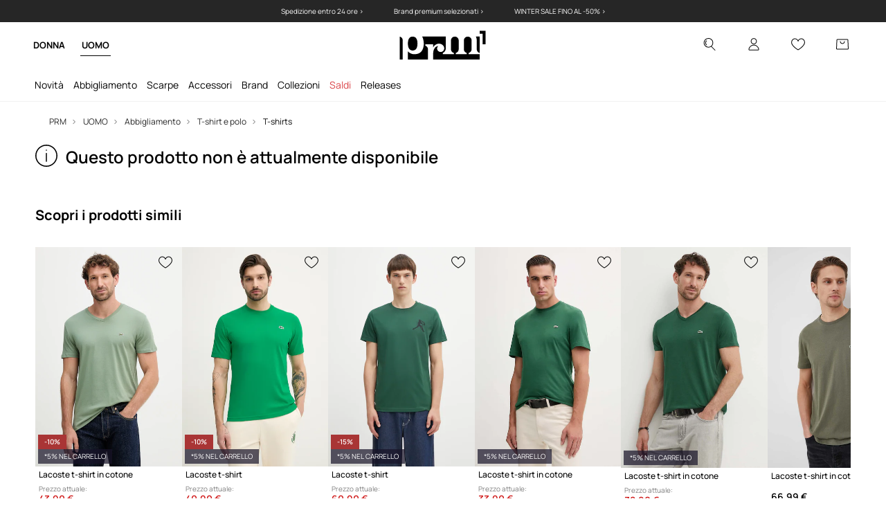

--- FILE ---
content_type: text/html; charset=utf-8
request_url: https://prm.com/it/p/lacoste-t-shirt-1437
body_size: 77487
content:
<!DOCTYPE html><html lang="it" translate="no"><style type="text/css" data-used-styles="_unmatched">main { position: relative;background: #fff;padding: 30px 0;min-height: 60vh;margin: 0 auto; }@media (min-width: 48rem) {main { min-height: 100%; }}main:empty { min-height: 100vh; }@-webkit-keyframes clockwise {
  0% {
    -webkit-transform: rotate(0deg);
            transform: rotate(0deg); }
  100% {
    -webkit-transform: rotate(360deg);
            transform: rotate(360deg); } }@keyframes clockwise {
  0% {
    -webkit-transform: rotate(0deg);
            transform: rotate(0deg); }
  100% {
    -webkit-transform: rotate(360deg);
            transform: rotate(360deg); } }@-webkit-keyframes donut-rotate {
  0% {
    -webkit-transform: rotate(0);
            transform: rotate(0); }
  50% {
    -webkit-transform: rotate(-140deg);
            transform: rotate(-140deg); }
  100% {
    -webkit-transform: rotate(0);
            transform: rotate(0); } }@keyframes donut-rotate {
  0% {
    -webkit-transform: rotate(0);
            transform: rotate(0); }
  50% {
    -webkit-transform: rotate(-140deg);
            transform: rotate(-140deg); }
  100% {
    -webkit-transform: rotate(0);
            transform: rotate(0); } }@keyframes MobileAppPromotionWidget__fadeIn__wpIFZ{from{opacity:0;transform:translateY(10px)}to{opacity:1;transform:translateY(0)}}@keyframes Router__loading__h9ThG{to{opacity:0}}@keyframes Router__loadingTopBar__diOn7{to{width:100vw}}@keyframes NewLoader__rotation__2nGha{0%{transform:rotate(0deg)}100%{transform:rotate(360deg)}}@-moz-document url-prefix(){.FullCart__backBox__w8XCF:before{display:inline-block}}h1,h2,h3 { font-weight: 600;color: #000; }h1 { font-size: 1.25rem; }@media (min-width: 75rem) {h1 { font-size: 1.5rem; }}h2 { font-size: 1.125rem; }@media (min-width: 75rem) {h2 { font-size: 1.25rem; }}h3 { font-size: 1.125rem; }@media (min-width: 75rem) {h3 { font-size: 1.25rem; }}h4,h5,h6 { margin: 0;font-weight: 600; }h4 { font-size: 1rem;color: #000; }@media (min-width: 75rem) {h4 { font-size: 1.125rem; }}h5 { font-size: .875rem;color: #000; }@media (min-width: 75rem) {h5 { font-size: 1rem; }}h6 { font-size: .875rem;color: #000; }@keyframes BannerAreaSlider__progressBar__npSIo{0%{width:0}25%{width:25%}50%{width:50%}75%{width:75%}100%{width:100%}}@keyframes CookiesConsentPopUp__cookie-fade-in__4KGhp{from{transform:translateY(100%)}to{transform:translateY(0)}}@-moz-document url-prefix(){.FullCart__backBox__emCLZ:before{display:inline-block}}@keyframes PageRowsTemplate__progressBar__eL6nD{0%{width:0}25%{width:25%}50%{width:50%}75%{width:75%}100%{width:100%}}@keyframes PageRowsTemplate__progressBar__eL6nD{0%{width:0}25%{width:25%}50%{width:50%}75%{width:75%}100%{width:100%}}</style><head><meta charSet="utf-8"/><meta name="viewport" content="width=device-width, initial-scale=1, shrink-to-fit=no"/><link rel="preload" as="image" href="https://cdn.ans-media.com/assets/front/multi/static/images/logoPrm_black.svg?v=2" crossorigin=""/><meta property="al:web:should_fallback" content="false"/><meta property="og:type" content="website"/><link rel="apple-touch-icon" sizes="57x57" href="/it/prm/apple-icon-57x57_v4.png"/><link rel="apple-touch-icon" sizes="60x60" href="/it/prm/apple-icon-60x60_v4.png"/><link rel="apple-touch-icon" sizes="72x72" href="/it/prm/apple-icon-72x72_v4.png"/><link rel="apple-touch-icon" sizes="76x76" href="/it/prm/apple-icon-76x76_v4.png"/><link rel="apple-touch-icon" sizes="114x114" href="/it/prm/apple-icon-114x114_v4.png"/><link rel="apple-touch-icon" sizes="120x120" href="/it/prm/apple-icon-120x120_v4.png"/><link rel="apple-touch-icon" sizes="144x144" href="/it/prm/apple-icon-144x144_v4.png"/><link rel="apple-touch-icon" sizes="152x152" href="/it/prm/apple-icon-152x152_v4.png"/><link rel="apple-touch-icon" sizes="180x180" href="/it/prm/apple-icon-180x180_v4.png"/><link rel="icon" type="image/png" sizes="192x192" href="/it/prm/android-icon-192x192_v4.png"/><link rel="icon" type="image/png" sizes="32x32" href="/it/prm/favicon-32x32_v4.png"/><link rel="icon" type="image/png" sizes="96x96" href="/it/prm/favicon-96x96_v4.png"/><link rel="icon" type="image/png" sizes="16x16" href="/it/prm/favicon-16x16_v4.png"/><link rel="manifest" href="/it/prm/manifest.json "/><meta name="msapplication-TileColor" content="#ffffff"/><meta name="msapplication-TileImage" content="/it/prm/ms-icon-144x144_v4.png"/><meta name="theme-color" content="#ffffff"/><link rel="preconnect" href="https://prm.com/it" crossorigin="anonymous"/><link rel="preconnect" href="https://img2.ans-media.com" crossorigin="use-credentials"/><link rel="preconnect" href="https://www.googletagmanager.com"/><link rel="preconnect" href="https://analytics.prm.com"/><link rel="preconnect" href="https://cdn.luigisbox.tech"/><title>Lacoste t-shirt  | PRM IT</title><meta property="og:title" content="Lacoste t-shirt  | PRM IT"/><meta name="description" content="Il tuo stile con PRM! Acquista %name% e sentiti speciale! Prodotti di qualità, saldi di stagione. Spedizione gratuita e rimborso entro 30 giorni per ordini a partire da 85 €. - scopri abiti, accessori e calzature alla moda per donne e uomini. Più di 10 000 prodotti da più di 150 marchi, spedizione in 24 ore. Consegna e reso gratuiti a partire da 85 €"/><meta name="robots" content="all"/><meta property="og:image" content="https://img2.ans-media.com/i/542x813/AA00-TSM02U_77X_F1.jpg?v=1561450809"/><base href="https://prm.com"/><script>window.config = {"ENABLE_COMPILER":false,"APP_VERSION":"16.19.3","APP_NAME":"front-ans","LOCALE":"it_IT","SHOP_ID":"PIT","BASENAME":"/it","OTHER_SUPPORTED_LOCALES":"{\"locales\": []}","IMG_APP_URL":"https://img2.ans-media.com","VIDEO_APP_URL":"https://img2.ans-media.com","STORAGE_APP_URL":"https://cdn.ans-media.com/assets/front","API_URL":"https://prm.com/it","LUIGIS_API_URL":"https://live.luigisbox.tech","LUIGIS_CDN_URL":"https://cdn.luigisbox.tech","GTM_ID":"GTM-KL3F8VZZ","GTM_SRC":"https://analytics.prm.com","HEUREKA_BADGE_ENABLED":false,"HEUREKA_SCRIPT_ENABLED":false,"NEW_PRODUCT_CARD_ENABLED":false,"NEW_PRODUCT_CARD_DESCRIPTION_ENABLED":false,"ADDITIONAL_INFO_ON_PRODUCT_CARD_ENABLED":false,"ACCOUNT_DELIVERY_ADDRESSES_ENABLED":true,"INTERNAL_SIMILAR_PRODUCTS_ENABLED":true,"AVAILABLE_MARKET_LANGUAGES":"[{\"id\":1,\"lang\":\"bg_BG\",\"label\":\"BG\",\"url\":\"https://prm.com/bg\"},{\"id\":2,\"lang\":\"cs_CZ\",\"label\":\"CZ\",\"url\":\"https://prm.com/cz\"},{\"id\":3,\"lang\":\"en_GB\",\"label\":\"EU\",\"url\":\"https://prm.com/eu\"},{\"id\":4,\"lang\":\"el_GR\",\"label\":\"GR\",\"url\":\"https://prm.com/gr\"},{\"id\":5,\"lang\":\"hr_HR\",\"label\":\"HR\",\"url\":\"https://prm.com/hr\"},{\"id\":6,\"lang\":\"it_IT\",\"label\":\"IT\",\"url\":\"https://prm.com/it\"},{\"id\":7,\"lang\":\"pl_PL\",\"label\":\"PL\",\"url\":\"https://prm.com/pl\"},{\"id\":8,\"lang\":\"ro_RO\",\"label\":\"RO\",\"url\":\"https://prm.com/ro\"},{\"id\":9,\"lang\":\"sk_SK\",\"label\":\"SK\",\"url\":\"https://prm.com/sk\"},{\"id\":10,\"lang\":\"uk_UA\",\"label\":\"UA\",\"url\":\"https://prm.com/ua\"},{\"id\":11,\"lang\":\"ru_UA\",\"label\":\"UA(RU)\",\"url\":\"https://prm.com/ua/ru\"},{\"id\":12,\"lang\":\"en_US\",\"label\":\"US\",\"url\":\"https://prm.com/us\"}]","PROGRESS_BAR_INDICATOR_ENABLED":true,"AC_HISTORY_ENABLED":false,"AC_ENABLED":false,"LUIGIS_SCRIPT_ENABLED":true,"SHOW_DUTY_INFO":false,"SHOW_PRODUCT_CARD_DETAILS_ATTRIBUTES":false,"MPULSE_SCRIPT_API_KEY":"","MPULSE_DATALAYER_ENABLED":true,"LUIGIS_TRACKER_ID":"{\"it_IT\": \"104894-445803\"}","TRUST_MATE_SCRIPT_ID":"{\"it_IT\": \"18075c2f-e160-4271-80a8-665052de48f8\"}","OMIT_LANGUAGES":"[]","LOGO_URL":"/","SITEMAP_LINK_ENABLED":true,"OUTFITS_ENABLED":false,"EXTRA_META_TAG":false,"NEWSLETTER_POPUP_MIN_ROUTES_VISITED":2,"SALOON_LOCALIZATION_ENABLED":true,"SALOON_AVAILABILITY_CHECKER_ENABLED":false,"COOKIES_MANDATORY_BUTTON_ON_POPUP_ENABLED":true,"APP_WIDGET_ENABLED":false,"INSIGHT_APP_SEC_VALIDATION_CONTENT":"","SEND_ADDITIONAL_X_JWT_TOKEN":false,"ONE_PAGE_CHECKOUT_COUNTRY_SELECT_ENABLED":false,"ACCOUNT_QR_CODE_ENABLED":false,"IS_IMAGE_SUFFIX_DISABLED":true,"PRICE_GUIDE_LINK_ENABLED":false,"FREE_RETURN_BENEFIT_ENABLED":true,"MY_ACCOUNT_TERMS_TAB_ENABLED":false,"BRAZE_API_KEY":"d9807d6e-a009-4d91-a6f0-4ff7fbb62244","BRAZE_BASE_URL":"sdk.fra-02.braze.eu","BRAZE_CONTENT_CARDS_ENABLED":false,"CHATBOT_DIXA_MESSENGER_TOKEN":"ae253b17e94e4c04be83b323845ea528","CI":false,"NODE_ENV":"production","NODE_PATH":"","PUBLIC_URL":"","ASSETS_URL":"https://cdn.ans-media.com/assets/front/multi","ENABLE_TEST_UTILS":true,"REMOVE_SOURCEMAPS_AFTER_BUILD":false,"GENERATE_SOURCEMAP":false,"BUILD_SPEED_MEASURE_SSR":false,"BUILD_SPEED_MEASURE_CLIENT":false,"NEW_WEBPACK_LOADERS":false,"ENVIRONMENT":"production","SENTRY_ENABLED":false,"SENTRY_DSN":"https://13977845708ab41dd48a1a6388cd82e6@sentry.softwear.co/3","SENTRY_SSR_DNS":"https://13977845708ab41dd48a1a6388cd82e6@sentry.softwear.co/3","SENTRY_PERFORMANCE_ENABLED":false,"SENTRY_CLIENT_SAMPLE_RATE":"1","SENTRY_SERVER_SAMPLE_RATE":"1","SENTRY_PERFORMANCE_SAMPLE_RATE":"0.01","SENTRY_REPLAY_ENABLED":false,"SENTRY_REPLAY_SAMPLE_RATE":0,"SENTRY_REPLAY_ERROR_SAMPLE_RATE":1,"SENTRY_SERVER_PROFILING_SAMPLE_RATE":0.1,"SENTRY_SERVER_JS_PROFILING_ENABLED":false,"SENTRY_BROWSER_PROFILING_ENABLED":false,"SENTRY_BROWSER_PROFILING_SAMPLE_RATE":0.1,"SENTRY_SOURCEMAPS_AUTH_TOKEN":"","SENTRY_TESTS_URLS_ENABLED":false,"SSR_REQUEST_THROTTLE_MIN":"0.2","SSR_QUEUE_LIMIT":"12","SSR_MEM_CLEAN_TIME":"10000","SSR_HTTP_TIMEOUT":"7000","SSR_FETCH_ASYNC_TIMEOUT":"9000","SSR_EXPRESS_TIMEOUT":"10000","SSR_FILTER_CONSOLE":false,"SSR_SKIP_RENDERING_RESTRICTED_PAGES":true,"SSR_RELOAD_BUNDLES_ON_REQUEST":false,"SSR_ENABLE_COMPRESSION":false,"SSR_HTTP_ERROR_CODE":500,"SSR_API_PROXY_URL":"","SSR_SIMPLE_LOGGER":false,"SSR_DISABLE_ADDITIONAL_CATEGORIES_RENDER_FOR_CRAWLER":false,"SSR_CACHE_HEADERS":false,"LUIGIS_WISHLIST_RECOMMENDATION_TYPE":"NONE","LUIGIS_CART_RECOMMENDATION_TYPE":"","LUIGIS_PRODUCT_PAGE_RECOMMENDATION_TYPE":"","LUIGIS_RECOMMENDATION_USER_GROUP_TYPE":"employeeEcom","LUIGIS_RECOMMENDATION_USER_GROUP_TYPES":"[]","LUIGIS_RECOMMENDATION_CLIPBOARD_BOTTOM_POSITION":false,"BUNDLE_ANALYZER_ENABLED":false,"WDYR_ENABLED":false,"SSR_LOG_REQUESTS":false,"SSR_SERVER_STATIC_FILES":false,"REPORT_WEB_VITALS":false,"CWV_REPORTER_URL":"","CWV_REPORTER_SECRET":"","CWV_REPORTER_MIN_CLS":0.03,"OSM_DEFAULT_LOCATION_LAT":"41.893056","OSM_DEFAULT_LOCATION_LONG":"12.482778","OSM_DEFAULT_ZOOM":"15","OSM_MIN_ZOOM":3,"OSM_SEARCH_LANG":"IT","OSM_MEDICINE_PICKUP_POINT_DEFAULT_ZOOM":11,"RECAPTCHA_KEY":"6LcaXzkpAAAAAEkz3RlsyXkSLgBX3PBDyDzM9Ya1","ENABLED_REDUX_DEVTOOLS":false,"TRACKING_IMAGE_ENABLED":true,"DISABLE_AXIOS_CACHE_FOR_ACCEPTANCE_TESTS":false,"TANSTACK_QUERY_DEVTOOLS_ENABLED":false,"GOOGLE_PLAY_FOOTER_URL":"","GOOGLE_PLAY_MOBILE_WIDGET_URL":"","APP_STORE_FOOTER_URL":"","APP_STORE_MOBILE_WIDGET_URL":"","MED_GOOGLE_PLAY_FOOTER_URL":"","MED_APP_STORE_FOOTER_URL":"","MOBILE_APP_PROMOTION_WIDGET_URL":"","REFRESH_COOKIES_CONSENT_DATE":"","PAYMENT_ENV":"PRODUCTION","APPLE_PAY_MERCHANT_ID":"","GOOGLE_PAY_MERCHANT_ID":"BCR2DN4T7WEZNKZG","EXCHANGE_CURRENCY":"","EXCHANGE_CURRENCY_LABEL":"","ANS_API_PATTERN":"","MED_API_PATTERN":"","PRM_API_PATTERN":"","RLS_API_PATTERN":"","LOCAL_DEVELOPMENT":false,"LANG":"it_IT"}</script><style>
              @font-face {
      font-family: 'Manrope';
      font-style: normal;
      font-weight: 200;
      font-display: swap;
      src: url(https://fonts.gstatic.com/s/manrope/v15/xn7gYHE41ni1AdIRggqxSuXd.woff2) format('woff2');
      unicode-range: U+0460-052F, U+1C80-1C88, U+20B4, U+2DE0-2DFF, U+A640-A69F, U+FE2E-FE2F;
    }
    @font-face {
      font-family: 'Manrope';
      font-style: normal;
      font-weight: 200;
      font-display: swap;
      src: url(https://fonts.gstatic.com/s/manrope/v15/xn7gYHE41ni1AdIRggOxSuXd.woff2) format('woff2');
      unicode-range: U+0301, U+0400-045F, U+0490-0491, U+04B0-04B1, U+2116;
    }
    @font-face {
      font-family: 'Manrope';
      font-style: normal;
      font-weight: 200;
      font-display: swap;
      src: url(https://fonts.gstatic.com/s/manrope/v15/xn7gYHE41ni1AdIRggSxSuXd.woff2) format('woff2');
      unicode-range: U+0370-03FF;
    }
    @font-face {
      font-family: 'Manrope';
      font-style: normal;
      font-weight: 200;
      font-display: swap;
      src: url(https://fonts.gstatic.com/s/manrope/v15/xn7gYHE41ni1AdIRggixSuXd.woff2) format('woff2');
      unicode-range: U+0102-0103, U+0110-0111, U+0128-0129, U+0168-0169, U+01A0-01A1, U+01AF-01B0, U+0300-0301, U+0303-0304, U+0308-0309, U+0323, U+0329, U+1EA0-1EF9, U+20AB;
    }
    @font-face {
      font-family: 'Manrope';
      font-style: normal;
      font-weight: 200;
      font-display: swap;
      src: url(https://fonts.gstatic.com/s/manrope/v15/xn7gYHE41ni1AdIRggmxSuXd.woff2) format('woff2');
      unicode-range: U+0100-02AF, U+0304, U+0308, U+0329, U+1E00-1E9F, U+1EF2-1EFF, U+2020, U+20A0-20AB, U+20AD-20CF, U+2113, U+2C60-2C7F, U+A720-A7FF;
    }
    @font-face {
      font-family: 'Manrope';
      font-style: normal;
      font-weight: 200;
      font-display: swap;
      src: url(https://fonts.gstatic.com/s/manrope/v15/xn7gYHE41ni1AdIRggexSg.woff2) format('woff2');
      unicode-range: U+0000-00FF, U+0131, U+0152-0153, U+02BB-02BC, U+02C6, U+02DA, U+02DC, U+0304, U+0308, U+0329, U+2000-206F, U+2074, U+20AC, U+2122, U+2191, U+2193, U+2212, U+2215, U+FEFF, U+FFFD;
    }
    @font-face {
      font-family: 'Manrope';
      font-style: normal;
      font-weight: 300;
      font-display: swap;
      src: url(https://fonts.gstatic.com/s/manrope/v15/xn7gYHE41ni1AdIRggqxSuXd.woff2) format('woff2');
      unicode-range: U+0460-052F, U+1C80-1C88, U+20B4, U+2DE0-2DFF, U+A640-A69F, U+FE2E-FE2F;
    }
    @font-face {
      font-family: 'Manrope';
      font-style: normal;
      font-weight: 300;
      font-display: swap;
      src: url(https://fonts.gstatic.com/s/manrope/v15/xn7gYHE41ni1AdIRggOxSuXd.woff2) format('woff2');
      unicode-range: U+0301, U+0400-045F, U+0490-0491, U+04B0-04B1, U+2116;
    }
    @font-face {
      font-family: 'Manrope';
      font-style: normal;
      font-weight: 300;
      font-display: swap;
      src: url(https://fonts.gstatic.com/s/manrope/v15/xn7gYHE41ni1AdIRggSxSuXd.woff2) format('woff2');
      unicode-range: U+0370-03FF;
    }
    @font-face {
      font-family: 'Manrope';
      font-style: normal;
      font-weight: 300;
      font-display: swap;
      src: url(https://fonts.gstatic.com/s/manrope/v15/xn7gYHE41ni1AdIRggixSuXd.woff2) format('woff2');
      unicode-range: U+0102-0103, U+0110-0111, U+0128-0129, U+0168-0169, U+01A0-01A1, U+01AF-01B0, U+0300-0301, U+0303-0304, U+0308-0309, U+0323, U+0329, U+1EA0-1EF9, U+20AB;
    }
    @font-face {
      font-family: 'Manrope';
      font-style: normal;
      font-weight: 300;
      font-display: swap;
      src: url(https://fonts.gstatic.com/s/manrope/v15/xn7gYHE41ni1AdIRggmxSuXd.woff2) format('woff2');
      unicode-range: U+0100-02AF, U+0304, U+0308, U+0329, U+1E00-1E9F, U+1EF2-1EFF, U+2020, U+20A0-20AB, U+20AD-20CF, U+2113, U+2C60-2C7F, U+A720-A7FF;
    }
    @font-face {
      font-family: 'Manrope';
      font-style: normal;
      font-weight: 300;
      font-display: swap;
      src: url(https://fonts.gstatic.com/s/manrope/v15/xn7gYHE41ni1AdIRggexSg.woff2) format('woff2');
      unicode-range: U+0000-00FF, U+0131, U+0152-0153, U+02BB-02BC, U+02C6, U+02DA, U+02DC, U+0304, U+0308, U+0329, U+2000-206F, U+2074, U+20AC, U+2122, U+2191, U+2193, U+2212, U+2215, U+FEFF, U+FFFD;
    }
    @font-face {
      font-family: 'Manrope';
      font-style: normal;
      font-weight: 400;
      font-display: swap;
      src: url(https://fonts.gstatic.com/s/manrope/v15/xn7gYHE41ni1AdIRggqxSuXd.woff2) format('woff2');
      unicode-range: U+0460-052F, U+1C80-1C88, U+20B4, U+2DE0-2DFF, U+A640-A69F, U+FE2E-FE2F;
    }
    @font-face {
      font-family: 'Manrope';
      font-style: normal;
      font-weight: 400;
      font-display: swap;
      src: url(https://fonts.gstatic.com/s/manrope/v15/xn7gYHE41ni1AdIRggOxSuXd.woff2) format('woff2');
      unicode-range: U+0301, U+0400-045F, U+0490-0491, U+04B0-04B1, U+2116;
    }
    @font-face {
      font-family: 'Manrope';
      font-style: normal;
      font-weight: 400;
      font-display: swap;
      src: url(https://fonts.gstatic.com/s/manrope/v15/xn7gYHE41ni1AdIRggSxSuXd.woff2) format('woff2');
      unicode-range: U+0370-03FF;
    }
    @font-face {
      font-family: 'Manrope';
      font-style: normal;
      font-weight: 400;
      font-display: swap;
      src: url(https://fonts.gstatic.com/s/manrope/v15/xn7gYHE41ni1AdIRggixSuXd.woff2) format('woff2');
      unicode-range: U+0102-0103, U+0110-0111, U+0128-0129, U+0168-0169, U+01A0-01A1, U+01AF-01B0, U+0300-0301, U+0303-0304, U+0308-0309, U+0323, U+0329, U+1EA0-1EF9, U+20AB;
    }
    @font-face {
      font-family: 'Manrope';
      font-style: normal;
      font-weight: 400;
      font-display: swap;
      src: url(https://fonts.gstatic.com/s/manrope/v15/xn7gYHE41ni1AdIRggmxSuXd.woff2) format('woff2');
      unicode-range: U+0100-02AF, U+0304, U+0308, U+0329, U+1E00-1E9F, U+1EF2-1EFF, U+2020, U+20A0-20AB, U+20AD-20CF, U+2113, U+2C60-2C7F, U+A720-A7FF;
    }
    @font-face {
      font-family: 'Manrope';
      font-style: normal;
      font-weight: 400;
      font-display: swap;
      src: url(https://fonts.gstatic.com/s/manrope/v15/xn7gYHE41ni1AdIRggexSg.woff2) format('woff2');
      unicode-range: U+0000-00FF, U+0131, U+0152-0153, U+02BB-02BC, U+02C6, U+02DA, U+02DC, U+0304, U+0308, U+0329, U+2000-206F, U+2074, U+20AC, U+2122, U+2191, U+2193, U+2212, U+2215, U+FEFF, U+FFFD;
    }
    @font-face {
      font-family: 'Manrope';
      font-style: normal;
      font-weight: 500;
      font-display: swap;
      src: url(https://fonts.gstatic.com/s/manrope/v15/xn7gYHE41ni1AdIRggqxSuXd.woff2) format('woff2');
      unicode-range: U+0460-052F, U+1C80-1C88, U+20B4, U+2DE0-2DFF, U+A640-A69F, U+FE2E-FE2F;
    }
    @font-face {
      font-family: 'Manrope';
      font-style: normal;
      font-weight: 500;
      font-display: swap;
      src: url(https://fonts.gstatic.com/s/manrope/v15/xn7gYHE41ni1AdIRggOxSuXd.woff2) format('woff2');
      unicode-range: U+0301, U+0400-045F, U+0490-0491, U+04B0-04B1, U+2116;
    }
    @font-face {
      font-family: 'Manrope';
      font-style: normal;
      font-weight: 500;
      font-display: swap;
      src: url(https://fonts.gstatic.com/s/manrope/v15/xn7gYHE41ni1AdIRggSxSuXd.woff2) format('woff2');
      unicode-range: U+0370-03FF;
    }
    @font-face {
      font-family: 'Manrope';
      font-style: normal;
      font-weight: 500;
      font-display: swap;
      src: url(https://fonts.gstatic.com/s/manrope/v15/xn7gYHE41ni1AdIRggixSuXd.woff2) format('woff2');
      unicode-range: U+0102-0103, U+0110-0111, U+0128-0129, U+0168-0169, U+01A0-01A1, U+01AF-01B0, U+0300-0301, U+0303-0304, U+0308-0309, U+0323, U+0329, U+1EA0-1EF9, U+20AB;
    }
    @font-face {
      font-family: 'Manrope';
      font-style: normal;
      font-weight: 500;
      font-display: swap;
      src: url(https://fonts.gstatic.com/s/manrope/v15/xn7gYHE41ni1AdIRggmxSuXd.woff2) format('woff2');
      unicode-range: U+0100-02AF, U+0304, U+0308, U+0329, U+1E00-1E9F, U+1EF2-1EFF, U+2020, U+20A0-20AB, U+20AD-20CF, U+2113, U+2C60-2C7F, U+A720-A7FF;
    }
    @font-face {
      font-family: 'Manrope';
      font-style: normal;
      font-weight: 500;
      font-display: swap;
      src: url(https://fonts.gstatic.com/s/manrope/v15/xn7gYHE41ni1AdIRggexSg.woff2) format('woff2');
      unicode-range: U+0000-00FF, U+0131, U+0152-0153, U+02BB-02BC, U+02C6, U+02DA, U+02DC, U+0304, U+0308, U+0329, U+2000-206F, U+2074, U+20AC, U+2122, U+2191, U+2193, U+2212, U+2215, U+FEFF, U+FFFD;
    }
    @font-face {
      font-family: 'Manrope';
      font-style: normal;
      font-weight: 600;
      font-display: swap;
      src: url(https://fonts.gstatic.com/s/manrope/v15/xn7gYHE41ni1AdIRggqxSuXd.woff2) format('woff2');
      unicode-range: U+0460-052F, U+1C80-1C88, U+20B4, U+2DE0-2DFF, U+A640-A69F, U+FE2E-FE2F;
    }
    @font-face {
      font-family: 'Manrope';
      font-style: normal;
      font-weight: 600;
      font-display: swap;
      src: url(https://fonts.gstatic.com/s/manrope/v15/xn7gYHE41ni1AdIRggOxSuXd.woff2) format('woff2');
      unicode-range: U+0301, U+0400-045F, U+0490-0491, U+04B0-04B1, U+2116;
    }
    @font-face {
      font-family: 'Manrope';
      font-style: normal;
      font-weight: 600;
      font-display: swap;
      src: url(https://fonts.gstatic.com/s/manrope/v15/xn7gYHE41ni1AdIRggSxSuXd.woff2) format('woff2');
      unicode-range: U+0370-03FF;
    }
    @font-face {
      font-family: 'Manrope';
      font-style: normal;
      font-weight: 600;
      font-display: swap;
      src: url(https://fonts.gstatic.com/s/manrope/v15/xn7gYHE41ni1AdIRggixSuXd.woff2) format('woff2');
      unicode-range: U+0102-0103, U+0110-0111, U+0128-0129, U+0168-0169, U+01A0-01A1, U+01AF-01B0, U+0300-0301, U+0303-0304, U+0308-0309, U+0323, U+0329, U+1EA0-1EF9, U+20AB;
    }
    @font-face {
      font-family: 'Manrope';
      font-style: normal;
      font-weight: 600;
      font-display: swap;
      src: url(https://fonts.gstatic.com/s/manrope/v15/xn7gYHE41ni1AdIRggmxSuXd.woff2) format('woff2');
      unicode-range: U+0100-02AF, U+0304, U+0308, U+0329, U+1E00-1E9F, U+1EF2-1EFF, U+2020, U+20A0-20AB, U+20AD-20CF, U+2113, U+2C60-2C7F, U+A720-A7FF;
    }
    @font-face {
      font-family: 'Manrope';
      font-style: normal;
      font-weight: 600;
      font-display: swap;
      src: url(https://fonts.gstatic.com/s/manrope/v15/xn7gYHE41ni1AdIRggexSg.woff2) format('woff2');
      unicode-range: U+0000-00FF, U+0131, U+0152-0153, U+02BB-02BC, U+02C6, U+02DA, U+02DC, U+0304, U+0308, U+0329, U+2000-206F, U+2074, U+20AC, U+2122, U+2191, U+2193, U+2212, U+2215, U+FEFF, U+FFFD;
    }
    @font-face {
      font-family: 'Manrope';
      font-style: normal;
      font-weight: 700;
      font-display: swap;
      src: url(https://fonts.gstatic.com/s/manrope/v15/xn7gYHE41ni1AdIRggqxSuXd.woff2) format('woff2');
      unicode-range: U+0460-052F, U+1C80-1C88, U+20B4, U+2DE0-2DFF, U+A640-A69F, U+FE2E-FE2F;
    }
    @font-face {
      font-family: 'Manrope';
      font-style: normal;
      font-weight: 700;
      font-display: swap;
      src: url(https://fonts.gstatic.com/s/manrope/v15/xn7gYHE41ni1AdIRggOxSuXd.woff2) format('woff2');
      unicode-range: U+0301, U+0400-045F, U+0490-0491, U+04B0-04B1, U+2116;
    }
    @font-face {
      font-family: 'Manrope';
      font-style: normal;
      font-weight: 700;
      font-display: swap;
      src: url(https://fonts.gstatic.com/s/manrope/v15/xn7gYHE41ni1AdIRggSxSuXd.woff2) format('woff2');
      unicode-range: U+0370-03FF;
    }
    @font-face {
      font-family: 'Manrope';
      font-style: normal;
      font-weight: 700;
      font-display: swap;
      src: url(https://fonts.gstatic.com/s/manrope/v15/xn7gYHE41ni1AdIRggixSuXd.woff2) format('woff2');
      unicode-range: U+0102-0103, U+0110-0111, U+0128-0129, U+0168-0169, U+01A0-01A1, U+01AF-01B0, U+0300-0301, U+0303-0304, U+0308-0309, U+0323, U+0329, U+1EA0-1EF9, U+20AB;
    }
    @font-face {
      font-family: 'Manrope';
      font-style: normal;
      font-weight: 700;
      font-display: swap;
      src: url(https://fonts.gstatic.com/s/manrope/v15/xn7gYHE41ni1AdIRggmxSuXd.woff2) format('woff2');
      unicode-range: U+0100-02AF, U+0304, U+0308, U+0329, U+1E00-1E9F, U+1EF2-1EFF, U+2020, U+20A0-20AB, U+20AD-20CF, U+2113, U+2C60-2C7F, U+A720-A7FF;
    }
    @font-face {
      font-family: 'Manrope';
      font-style: normal;
      font-weight: 700;
      font-display: swap;
      src: url(https://fonts.gstatic.com/s/manrope/v15/xn7gYHE41ni1AdIRggexSg.woff2) format('woff2');
      unicode-range: U+0000-00FF, U+0131, U+0152-0153, U+02BB-02BC, U+02C6, U+02DA, U+02DC, U+0304, U+0308, U+0329, U+2000-206F, U+2074, U+20AC, U+2122, U+2191, U+2193, U+2212, U+2215, U+FEFF, U+FFFD;
    }
    @font-face {
      font-family: 'Manrope';
      font-style: normal;
      font-weight: 800;
      font-display: swap;
      src: url(https://fonts.gstatic.com/s/manrope/v15/xn7gYHE41ni1AdIRggqxSuXd.woff2) format('woff2');
      unicode-range: U+0460-052F, U+1C80-1C88, U+20B4, U+2DE0-2DFF, U+A640-A69F, U+FE2E-FE2F;
    }
    @font-face {
      font-family: 'Manrope';
      font-style: normal;
      font-weight: 800;
      font-display: swap;
      src: url(https://fonts.gstatic.com/s/manrope/v15/xn7gYHE41ni1AdIRggOxSuXd.woff2) format('woff2');
      unicode-range: U+0301, U+0400-045F, U+0490-0491, U+04B0-04B1, U+2116;
    }
    @font-face {
      font-family: 'Manrope';
      font-style: normal;
      font-weight: 800;
      font-display: swap;
      src: url(https://fonts.gstatic.com/s/manrope/v15/xn7gYHE41ni1AdIRggSxSuXd.woff2) format('woff2');
      unicode-range: U+0370-03FF;
    }
    @font-face {
      font-family: 'Manrope';
      font-style: normal;
      font-weight: 800;
      font-display: swap;
      src: url(https://fonts.gstatic.com/s/manrope/v15/xn7gYHE41ni1AdIRggixSuXd.woff2) format('woff2');
      unicode-range: U+0102-0103, U+0110-0111, U+0128-0129, U+0168-0169, U+01A0-01A1, U+01AF-01B0, U+0300-0301, U+0303-0304, U+0308-0309, U+0323, U+0329, U+1EA0-1EF9, U+20AB;
    }
    @font-face {
      font-family: 'Manrope';
      font-style: normal;
      font-weight: 800;
      font-display: swap;
      src: url(https://fonts.gstatic.com/s/manrope/v15/xn7gYHE41ni1AdIRggmxSuXd.woff2) format('woff2');
      unicode-range: U+0100-02AF, U+0304, U+0308, U+0329, U+1E00-1E9F, U+1EF2-1EFF, U+2020, U+20A0-20AB, U+20AD-20CF, U+2113, U+2C60-2C7F, U+A720-A7FF;
    }
    @font-face {
      font-family: 'Manrope';
      font-style: normal;
      font-weight: 800;
      font-display: swap;
      src: url(https://fonts.gstatic.com/s/manrope/v15/xn7gYHE41ni1AdIRggexSg.woff2) format('woff2');
      unicode-range: U+0000-00FF, U+0131, U+0152-0153, U+02BB-02BC, U+02C6, U+02DA, U+02DC, U+0304, U+0308, U+0329, U+2000-206F, U+2074, U+20AC, U+2122, U+2191, U+2193, U+2212, U+2215, U+FEFF, U+FFFD;
    }

              @font-face {
        font-family: 'Nib Pro';
        font-style: bold;
        font-weight: 700;
        font-display: swap;
        src: url(https://cdn.ans-media.com/assets/front/fonts/NibPro-Bold.woff2) format('woff2');
    }
    @font-face {
        font-family: 'Nib Pro';
        font-style: regular;
        font-weight: 400;
        font-display: swap;
        src: url(https://cdn.ans-media.com/assets/front/fonts/NibPro-Regular.woff2) format('woff2');
    }

              @font-face {
        font-family: 'roobert';
        font-style: medium;
        font-weight: 700;
        font-display: swap;
        src: url(https://cdn.ans-media.com/assets/front/fonts/Roobert-Medium.woff2) format('woff2');
    }
</style><script type="text/javascript">
    if ('serviceWorker' in navigator) {
      navigator.serviceWorker.register('/service-worker.js');
    }
  </script><link as="style" rel="stylesheet" href="https://cdn.ans-media.com/assets/front/multi/static/css/prm-16.19.3-v3.css" integrity="sha256-AUHhF3P12YpKjGMFbwzOsMIrRhxnjE9To754L2of+Jw= sha384-jxoGBcu4barJxssGX+OO1FhU+XaWy41pzMLxWpVVXPukP+qWzdTnciWsoRKKT17q sha512-Ls+U2EfMOjDbGKkx+7YW++sVgvpAav+uWlX+CvtPyoXwRwLLbPNe76r7eQLMTagmdXD/WB45EoKj21u1LApRdw==" crossorigin="anonymous"/><style type="text/css" data-used-styles="45066.43ea131c379e0fcd1a45-v3.css,93878.1823aa1763a9d1181f7c-v3.css,PrmHeaderDefault.1480da9f12bfb05051e7-v3.css,PrmHeaderSimplified.1480da9f12bfb05051e7-v3.css,PrmStyledHeaderWrapper.1480da9f12bfb05051e7-v3.css">.CategoriesSection__menu__tSD1u { display: block; }.CategoriesSection__menuMainSection__\+FwRm { list-style: none;padding: 0;margin: 0; }.TopBarStyles__topBar__AfyOd { background: #262626;height: 32px; }.TopBarStyles__topBarLabel__j8N0D { font-weight: 400;color: #fff;font-size: .625rem;line-height: .875rem; }@media (min-width: 75rem) {.TopBarStyles__topBarItem__7A1Ar { margin: 0 22px; }}.SkipContentButton__skipContentButton__FA43m { position: absolute;top: 120px;z-index: 20;margin: 0 16px;left: -9999px;overflow: hidden; }@media (min-width: 75rem) {.SkipContentButton__skipContentButton__FA43m { margin: 0 32px;top: 141px; }}.SkipContentButton__skipContentButton__FA43m:focus,.SkipContentButton__skipContentButton__FA43m:focus-visible { left: 0; }.Topbar__topBar__YRE7F { display: flex;position: relative;justify-content: center;align-self: center;align-items: center; }.Topbar__topBarContent__0tL7K { display: flex;flex-direction: row;align-items: center;justify-content: center;width: 100%;padding: 6px 15px; }@media (min-width: 75rem) {.Topbar__topBarContent__0tL7K { padding: 0 15px; }}.Topbar__topBarContentItem__OqRql { display: flex;flex-direction: row;justify-content: center;align-items: center;transition: none;text-decoration: none; }.Topbar__topBarContentItem__OqRql:first-child { justify-content: flex-start; }.Topbar__topBarContentItem__OqRql:last-child { justify-content: flex-end; }.Header__header__MurBH a { text-decoration: none; }@media (max-width: 74.9375rem) {.Header__headerContainer__iTP2o { padding-left: 1.25rem;padding-right: 1.25rem; }}.Header__wrapper__ugALk { transition: all .3s ease-in-out;z-index: 11; }.Header__stickyWrapper__zj4f4 { position: sticky;top: 0; }.Header__stickyWrapperFixedHeight__EweoK { height: 66px; }@media (min-width: 75rem) {.Header__stickyWrapperFixedHeight__EweoK { height: unset; }}.Header__inner__VjWRw { padding-top: 16px;background: #fff; }@media (min-width: 48rem) {.Header__inner__VjWRw { padding: 0; }}@media (min-width: 75rem) {.Header__inner__VjWRw { padding: 0;border-bottom: 1px solid #f2f2f2; }}@media (max-width: 74.9375rem) {.Header__innerMenu__2hjaL { padding: 0 10px;flex-basis: auto; }}@media (min-width: 75rem) {.Header__centerLabel__iNihv { padding-bottom: 2px; }}</style><script>window.__PRELOADED_STATE__ = {"appConfig":{"mobile":{"isInMobileView":false,"isInTabletView":false,"isMobileDevice":false,"isAndroidDevice":false,"isIOSDevice":false},"layoutConfig":{"layoutType":1},"seo":{"title":"Lacoste t-shirt  | PRM IT","description":"Il tuo stile con PRM! Acquista %name% e sentiti speciale! Prodotti di qualità, saldi di stagione. Spedizione gratuita e rimborso entro 30 giorni per ordini a partire da 85 €. - scopri abiti, accessori e calzature alla moda per donne e uomini. Più di 10 000 prodotti da più di 150 marchi, spedizione in 24 ore. Consegna e reso gratuiti a partire da 85 €","noindex":false,"header":null,"ogImage":"https://img2.ans-media.com/i/542x813/AA00-TSM02U_77X_F1.jpg?v=1561450809"},"topBanner":{"isVisible":false},"customNotifications":{"main_product_list":[],"cart":[{"title":"\u003cspan style=\"color:#FFFFFF;\"\u003e\u003cb\u003eWinter Sale fino al -50%\u003c/b\u003e \u003cu\u003eVedi di più\u003c/u\u003e\u003c/span\u003e","background":"#181328","url":"https://prm.com/it/s/winter-sale","urlTargetBlank":true},{"title":"\u003cb\u003eOfferta speciale fino al -30%\u003c/b\u003e \u003cu\u003eVedi di più\u003c/u\u003e","background":"#ad7947","url":"https://prm.com/it/s/special-offer","urlTargetBlank":true}],"contact_site":[],"help_site":[],"login_checkout":[],"login_account":[]},"appSetup":{"appSetupCompleted":true,"isCrawlerBot":true,"hasAcceptedAllCookies":false,"hasCookiePopUpOpened":false,"shouldShowCookieBar":false,"appLocationOrigin":"https://prm.com","appLocationPathname":"/it/p/lacoste-t-shirt-1437","appLocationQueryParams":{},"selectedHomepage":"male","shouldShowAppWidget":true,"shouldShowPromotionBar":true,"rehydrated":false},"appUserAgent":{"isSafariBrowser":false},"responseState":{"isResponseSuccess":true,"serverHttpStatus":null,"redirectUrl":null},"global":{"scrolledBottom":false,"themeName":null}},"products":{"ware":{"list":[],"filters":[],"pagingInit":false,"isLoading":false,"isSingleColumnView":false,"searchPerformed":false,"totalCount":0,"areFavouritesProcessing":false,"pseudocategory":null,"seoCmsPage":null,"popularBrands":null,"productBrand":null,"numberOfItem":12,"seoMetaTags":{},"subcategoriesTree":null,"selectedCategoriesNames":[],"isProductListEmpty":false,"isPresalePseudo":false},"paging":{"reload":false,"category":"","page":1,"productsPerPage":80,"sort":"popularity","queryString":"","sortingProperties":[],"filters":{}}},"auth":{"isAuthenticated":null,"isRegistering":false},"favourites":{"ware":{"count":0,"isProcessing":false}},"formSchemas":{"dynamicForms":{"loadingSchemas":[],"schemas":{},"regions":{"region":"","hasRegionChanged":false}}},"notifications":{"ware":{"items":[]}},"dataLayer":{"userDetails":{"userType":""},"clipboardDataLayer":{"favouritesId":[],"isLoading":false},"pageRowsDataLayer":{"pageRowsItems":[],"sliderProducts":[],"extendedSliderProducts":[]},"productsDataLayer":{"products":[],"categories":{"pageCategory1":"","pageCategory2":"","pageCategory3":"","pageCategory4":"","pageCategory5":""},"pageType":""},"ssrDataLayer":{"dataLayersToSend":[]}}}; window.__PRELOADED_PROMISES__ = {"cache-front-ans-PIT-3.30/config-it_IT:-:-":{"internal":{"giftCardEnabled":false,"investorClubEnabled":false,"referralProgramEnabled":false,"purchaseForRegisteredOnlyEnabled":false,"purchaseReturnEnabled":false,"buyTheLookEnabled":true,"productRatingEnabled":true},"integration":{"brazeEnabled":true,"luigisBoxEnabled":true,"luigisBoxRecommendationsEnabled":false},"minimalPrice":{"show":true,"showPercentageAndPriceColor":true,"displayType":"full"},"checkout":{"hasAbroadDelivery":false,"invoiceEnabled":false,"salesDocumentEnabled":false,"discountsOnInvoiceEnabled":true},"signIn":{"facebook":"","appleId":"","google":""},"premiumProgram":null,"success":true,"status":200},"cache-front-ans-PIT-3.30/menu-desktop-it_IT:-:-":{"data":[{"label":"Donna","type":"baseItem","frontId":"FEMALE","options":{"urlType":"mainPageFemale"},"items":[{"label":"Novità","type":"baseItem","frontId":"NEWIN","options":{"urlType":"newInFemale","dedicatedLink":"https://prm.com/it/s/new-arrivals-menu/donna"},"items":[]},{"label":"Pagina iniziale","type":"baseItem","frontId":"PROMOTION","options":{"urlType":"mainPageFemale","showOnlyOnMobile":true},"items":[]},{"label":"Abbigliamento","slug":"donna/abbigliamento","frontId":"CLOTHES","id":12,"type":"categoryItem","options":[],"items":[{"label":"Categorie","type":"categoryRoot","options":[],"items":[{"label":"Biancheria intima","slug":"donna/abbigliamento/biancheria-intima","id":56,"type":"categoryItem","options":[],"items":[]},{"label":"Blazer","slug":"donna/abbigliamento/blazer","id":221,"type":"categoryItem","options":[],"items":[]},{"label":"Camicette","slug":"donna/abbigliamento/camicette","id":339,"type":"categoryItem","options":[],"items":[]},{"label":"Camicie","slug":"donna/abbigliamento/camicie","id":223,"type":"categoryItem","options":[],"items":[]},{"label":"Cappotti","slug":"donna/abbigliamento/cappotti","id":295,"type":"categoryItem","options":[],"items":[]},{"label":"Costumi da bagno","slug":"donna/abbigliamento/costumi-da-bagno","id":54,"type":"categoryItem","options":[],"items":[]},{"label":"Felpe","slug":"donna/abbigliamento/felpe","id":33,"type":"categoryItem","options":[],"items":[]},{"label":"Giacche","slug":"donna/abbigliamento/giacche","id":22,"type":"categoryItem","options":[],"items":[]},{"label":"Gonne","slug":"donna/abbigliamento/gonne","id":225,"type":"categoryItem","options":[],"items":[]},{"label":"Jeans","slug":"donna/abbigliamento/jeans","id":192,"type":"categoryItem","options":[],"items":[]},{"label":"Maglieria","slug":"donna/abbigliamento/maglieria","id":84,"type":"categoryItem","options":[],"items":[]},{"label":"Pantaloni","slug":"donna/abbigliamento/pantaloni","id":25,"type":"categoryItem","options":[],"items":[]},{"label":"Shorts","slug":"donna/abbigliamento/shorts","id":51,"type":"categoryItem","options":[],"items":[]},{"label":"Top e magliette","slug":"donna/abbigliamento/top-e-magliette","id":13,"type":"categoryItem","options":[],"items":[]},{"label":"Tute","slug":"donna/abbigliamento/tute","id":388,"type":"categoryItem","options":[],"items":[]},{"label":"Vestiti","slug":"donna/abbigliamento/vestiti","id":235,"type":"categoryItem","options":[],"items":[]},{"label":"Visualizza tutti","slug":"donna/abbigliamento","id":12,"type":"categoryItem","options":{"isViewAllLink":true},"items":[]}]},{"label":"Raccomandato","type":"recommendedSectionItem","options":[],"items":[{"label":"Asian Brands","url":"https://prm.com/it/s/asian-brands-edit/donna","type":"rawUrlItem","options":{"targetBlank":false},"items":[]},{"label":"Minimal Aesthetic","url":"https://prm.com/it/s/minimal-aesthetic/donna","type":"rawUrlItem","options":{"targetBlank":false},"items":[]},{"label":"Easy-breathe textiles","url":"https://prm.com/it/s/easy-breathe-textiles/donna","type":"rawUrlItem","options":{"targetBlank":false},"items":[]},{"label":"Alpha Industries Hooded P","url":"https://prm.com/it/h/alpha-industries-hooded-puffer","type":"rawUrlItem","options":{"targetBlank":false},"items":[]},{"label":"Columbia Flash Forward Wi","url":"https://prm.com/it/h/columbia-flash-forward-windbreaker","type":"rawUrlItem","options":{"targetBlank":false},"items":[]},{"label":"Columbia Inner Limits II","url":"https://prm.com/it/h/columbia-inner-limits-ii","type":"rawUrlItem","options":{"targetBlank":false},"items":[]},{"label":"Columbia Pouring Adventur","url":"https://prm.com/it/h/columbia-pouring-adventure","type":"rawUrlItem","options":{"targetBlank":false},"items":[]}]},{"label":"","type":"bannerSectionItem","options":[],"items":[{"label":"MAGLIERIA","url":"https://prm.com/it/k/donna/abbigliamento/maglieria","imagePath":"https://img2.ans-media.com/prmit/cms/menu-picture/10-6903c1f3a67110.57654194","type":"bannerItem","options":{"targetBlank":false,"linkColor":"#ffffff","sponsored":null},"items":[]},{"label":"GIACCHE","url":"https://prm.com/it/k/donna/abbigliamento/giacche","imagePath":"https://img2.ans-media.com/prmit/cms/menu-picture/9-6903c2528397f7.89421428","type":"bannerItem","options":{"targetBlank":false,"linkColor":"#ffffff","sponsored":null},"items":[]}]}]},{"label":"Scarpe","slug":"donna/scarpe","frontId":"SHOES","id":28,"type":"categoryItem","options":[],"items":[{"label":"Categorie","type":"categoryRoot","options":[],"items":[{"label":"Accessori per la cura delle scarpe","slug":"donna/scarpe/accessori-per-la-cura-delle-scarpe","id":66,"type":"categoryItem","options":[],"items":[]},{"label":"Mocassini e stringate","slug":"donna/scarpe/mocassini-e-stringate","id":114,"type":"categoryItem","options":[],"items":[]},{"label":"Pantofole","slug":"donna/scarpe/pantofole","id":157,"type":"categoryItem","options":[],"items":[]},{"label":"Sandali e infradito","slug":"donna/scarpe/sandali-e-infradito","id":29,"type":"categoryItem","options":[],"items":[]},{"label":"Scarpe da esterno","slug":"donna/scarpe/scarpe-da-esterno","id":148,"type":"categoryItem","options":[],"items":[]},{"label":"Sneaker in tessuto","slug":"donna/scarpe/sneaker-in-tessuto","id":116,"type":"categoryItem","options":[],"items":[]},{"label":"Sneakers","slug":"donna/scarpe/sneakers","id":237,"type":"categoryItem","options":[],"items":[]},{"label":"Stivaletti","slug":"donna/scarpe/stivaletti","id":110,"type":"categoryItem","options":[],"items":[]},{"label":"Stivali da pioggia","slug":"donna/scarpe/stivali-da-pioggia","id":136,"type":"categoryItem","options":[],"items":[]},{"label":"Stivali invernali","slug":"donna/scarpe/stivali-invernali","id":219,"type":"categoryItem","options":[],"items":[]},{"label":"Tacchi alti","slug":"donna/scarpe/tacchi-alti","id":123,"type":"categoryItem","options":[],"items":[]},{"label":"Ballerine","slug":"donna/scarpe/ballerine","id":462,"type":"categoryItem","options":[],"items":[]},{"label":"Stivali","slug":"donna/scarpe/stivali","id":464,"type":"categoryItem","options":[],"items":[]},{"label":"Visualizza tutti","slug":"donna/scarpe","id":28,"type":"categoryItem","options":{"isViewAllLink":true},"items":[]}]},{"label":"Raccomandato","type":"recommendedSectionItem","options":[],"items":[{"label":"Scarpe Birkenstock donna","url":"https://prm.com/it/m/birkenstock/donna/scarpe","type":"rawUrlItem","options":{"targetBlank":false},"items":[]},{"label":"Scarpe Converse donna","url":"https://prm.com/it/m/converse/donna/scarpe","type":"rawUrlItem","options":{"targetBlank":false},"items":[]},{"label":"Scarpe Hoka donna","url":"https://prm.com/it/m/hoka/donna/scarpe","type":"rawUrlItem","options":{"targetBlank":false},"items":[]},{"label":"Scarpe New Balance donna","url":"https://prm.com/it/m/new-balance/donna/scarpe","type":"rawUrlItem","options":{"targetBlank":false},"items":[]},{"label":"Scarpe Puma donna","url":"https://prm.com/it/m/puma/donna/scarpe","type":"rawUrlItem","options":{"targetBlank":false},"items":[]},{"label":"Scarpe Rick Owens donna","url":"https://prm.com/it/m/rick-owens/donna/scarpe","type":"rawUrlItem","options":{"targetBlank":false},"items":[]},{"label":"Scarpe Vans donna","url":"https://prm.com/it/m/vans/donna/scarpe","type":"rawUrlItem","options":{"targetBlank":false},"items":[]},{"label":"Scarpe Veja donna","url":"https://prm.com/it/m/veja/donna/scarpe","type":"rawUrlItem","options":{"targetBlank":false},"items":[]}]},{"label":"","type":"bannerSectionItem","options":[],"items":[{"label":"STIVALI E STIVALETTI","url":"https://prm.com/it/k/donna/scarpe?categoria=Stivaletti,Stivali,Stivali%20invernali","imagePath":"https://img2.ans-media.com/prmit/cms/menu-picture/8-6903c2bce63986.62217645","type":"bannerItem","options":{"targetBlank":false,"linkColor":"#ffffff","sponsored":null},"items":[]},{"label":"STIVALI INVERNALI","url":"https://prm.com/it/k/donna/scarpe?categoria=Stivali%20invernali","imagePath":"https://img2.ans-media.com/prmit/cms/menu-picture/7-6903c378d04584.98760225","type":"bannerItem","options":{"targetBlank":false,"linkColor":"#ffffff","sponsored":null},"items":[]}]}]},{"label":"Accessori","slug":"donna/accessori","frontId":"ACCESSORIES","id":35,"type":"categoryItem","options":[],"items":[{"label":"Categorie","type":"categoryRoot","options":[],"items":[{"label":"Accessori e gadget","slug":"donna/accessori/accessori-e-gadget","id":181,"type":"categoryItem","options":[],"items":[]},{"label":"Berretti e cappelli","slug":"donna/accessori/berretti-e-cappelli","id":42,"type":"categoryItem","options":[],"items":[]},{"label":"Borse","slug":"donna/accessori/borse","id":187,"type":"categoryItem","options":[],"items":[]},{"label":"Borse cosmetiche","slug":"donna/accessori/borse-cosmetiche","id":177,"type":"categoryItem","options":[],"items":[]},{"label":"Borse da viaggio","slug":"donna/accessori/borse-da-viaggio","id":127,"type":"categoryItem","options":[],"items":[]},{"label":"Bottiglie d'acqua","slug":"donna/accessori/bottiglie-dacqua","id":247,"type":"categoryItem","options":[],"items":[]},{"label":"Cinture","slug":"donna/accessori/cinture","id":79,"type":"categoryItem","options":[],"items":[]},{"label":"Gioielleria","slug":"donna/accessori/gioielleria","id":70,"type":"categoryItem","options":[],"items":[]},{"label":"Guanti","slug":"donna/accessori/guanti","id":102,"type":"categoryItem","options":[],"items":[]},{"label":"Occhiali da sole","slug":"donna/accessori/occhiali-da-sole","id":36,"type":"categoryItem","options":[],"items":[]},{"label":"Piccole borse e marsupi","slug":"donna/accessori/piccole-borse-e-marsupi","id":204,"type":"categoryItem","options":[],"items":[]},{"label":"Portafogli","slug":"donna/accessori/portafogli","id":46,"type":"categoryItem","options":[],"items":[]},{"label":"Sciarpe","slug":"donna/accessori/sciarpe","id":73,"type":"categoryItem","options":[],"items":[]},{"label":"Zaini","slug":"donna/accessori/zaini","id":100,"type":"categoryItem","options":[],"items":[]},{"label":"Visualizza tutti","slug":"donna/accessori","id":35,"type":"categoryItem","options":{"isViewAllLink":true},"items":[]}]},{"label":"Raccomandato","type":"recommendedSectionItem","options":[],"items":[{"label":"Beani donna","url":"https://prm.com/it/k/donna/accessori/berretti-e-cappelli/beanie","type":"rawUrlItem","options":{"targetBlank":false},"items":[]},{"label":"Borse APC","url":"https://prm.com/it/m/a-p-c/donna/accessori/borse","type":"rawUrlItem","options":{"targetBlank":false},"items":[]},{"label":"Borse Marni","url":"https://prm.com/it/m/marni/donna/accessori/borse","type":"rawUrlItem","options":{"targetBlank":false},"items":[]},{"label":"Borse MM6 Maison Margiela","url":"https://prm.com/it/m/mm6-maison-margiela/donna/accessori/borse","type":"rawUrlItem","options":{"targetBlank":false},"items":[]},{"label":"Eastpak Padded Pakr","url":"https://prm.com/it/h/eastpak-padded-pak-r","type":"rawUrlItem","options":{"targetBlank":false},"items":[]},{"label":"Fjallraven Kanken","url":"https://prm.com/it/h/fjallraven-kanken","type":"rawUrlItem","options":{"targetBlank":false},"items":[]}]},{"label":"","type":"bannerSectionItem","options":[],"items":[{"label":"BORSE","url":"https://prm.com/it/k/donna/accessori/borse","imagePath":"https://img2.ans-media.com/prmit/cms/menu-picture/12-6903c131ed3b77.06671483","type":"bannerItem","options":{"targetBlank":false,"linkColor":"#ffffff","sponsored":null},"items":[]},{"label":"ACCESSORI INVERNALI","url":"https://prm.com/it/s/accessori-invernali/donna","imagePath":"https://img2.ans-media.com/prmit/cms/menu-picture/11-6903c18cee5f98.60253732","type":"bannerItem","options":{"targetBlank":false,"linkColor":"#ffffff","sponsored":null},"items":[]}]}]},{"label":"Brand","type":"baseItem","frontId":"BRANDS","options":{"urlType":"brandsFemale"},"items":[{"label":"adidas Originals","slug":"adidas-originals","id":4,"type":"brandItem","options":{"brandPage":null},"items":[]},{"label":"Anine Bing","slug":"anine-bing","id":307,"type":"brandItem","options":{"brandPage":null},"items":[]},{"label":"Asics","slug":"asics","id":26,"type":"brandItem","options":{"brandPage":null},"items":[]},{"label":"AUTRY","slug":"autry","id":333,"type":"brandItem","options":{"brandPage":null},"items":[]},{"label":"Axel Arigato","slug":"axel-arigato","id":285,"type":"brandItem","options":{"brandPage":null},"items":[]},{"label":"Barbour","slug":"barbour","id":209,"type":"brandItem","options":{"brandPage":null},"items":[]},{"label":"Birkenstock","slug":"birkenstock","id":27,"type":"brandItem","options":{"brandPage":null},"items":[]},{"label":"Birkenstock 1774","slug":"birkenstock-1774","id":262,"type":"brandItem","options":{"brandPage":null},"items":[]},{"label":"Carhartt WIP","slug":"carhartt-wip","id":94,"type":"brandItem","options":{"brandPage":null},"items":[]},{"label":"coperni","slug":"coperni","id":249,"type":"brandItem","options":{"brandPage":null},"items":[]},{"label":"Filling Pieces","slug":"filling-pieces","id":75,"type":"brandItem","options":{"brandPage":null},"items":[]},{"label":"Fiorucci","slug":"fiorucci","id":228,"type":"brandItem","options":{"brandPage":null},"items":[]},{"label":"Hoka","slug":"hoka","id":57,"type":"brandItem","options":{"brandPage":null},"items":[]},{"label":"Inuikii","slug":"inuikii","id":326,"type":"brandItem","options":{"brandPage":null},"items":[]},{"label":"Jean Paul GAULTIER","slug":"jean-paul-gaultier","id":352,"type":"brandItem","options":{"brandPage":null},"items":[]},{"label":"JW Anderson","slug":"jw-anderson","id":214,"type":"brandItem","options":{"brandPage":null},"items":[]},{"label":"Kenzo","slug":"kenzo","id":230,"type":"brandItem","options":{"brandPage":null},"items":[]},{"label":"Marine Serre","slug":"marine-serre","id":250,"type":"brandItem","options":{"brandPage":null},"items":[]},{"label":"Martine Rose","slug":"martine-rose","id":254,"type":"brandItem","options":{"brandPage":null},"items":[]},{"label":"MM6 Maison Margiela","slug":"mm6-maison-margiela","id":194,"type":"brandItem","options":{"brandPage":null},"items":[]},{"label":"Nanushka","slug":"nanushka","id":289,"type":"brandItem","options":{"brandPage":null},"items":[]},{"label":"New Balance","slug":"new-balance","id":31,"type":"brandItem","options":{"brandPage":null},"items":[]},{"label":"New Rock","slug":"new-rock","id":268,"type":"brandItem","options":{"brandPage":null},"items":[]},{"label":"On","slug":"on","id":35,"type":"brandItem","options":{"brandPage":null},"items":[]},{"label":"Rick Owens DRKSHDW","slug":"rick-owens-drkshdw","id":81,"type":"brandItem","options":{"brandPage":null},"items":[]},{"label":"Rick Owens Lilies","slug":"rick-owens-lilies","id":290,"type":"brandItem","options":{"brandPage":null},"items":[]},{"label":"Rotate","slug":"rotate","id":234,"type":"brandItem","options":{"brandPage":null},"items":[]},{"label":"Salomon","slug":"salomon","id":33,"type":"brandItem","options":{"brandPage":null},"items":[]},{"label":"Sorel","slug":"sorel","id":331,"type":"brandItem","options":{"brandPage":null},"items":[]},{"label":"Sportmax","slug":"sportmax","id":265,"type":"brandItem","options":{"brandPage":null},"items":[]},{"label":"Sporty & Rich","slug":"sporty-rich","id":227,"type":"brandItem","options":{"brandPage":null},"items":[]},{"label":"UGG","slug":"ugg","id":18,"type":"brandItem","options":{"brandPage":null},"items":[]},{"label":"Veja","slug":"veja","id":156,"type":"brandItem","options":{"brandPage":null},"items":[]},{"label":"Vetements","slug":"vetements","id":242,"type":"brandItem","options":{"brandPage":null},"items":[]},{"label":"Wales Bonner","slug":"wales-bonner","id":313,"type":"brandItem","options":{"brandPage":null},"items":[]},{"label":"Y-3","slug":"y-3","id":140,"type":"brandItem","options":{"brandPage":null},"items":[]},{"label":"Visualizza tutti","type":"baseItem","options":{"isViewAllLink":true,"urlType":"brandsFemale"},"items":[]}]},{"label":"Collezioni","type":"baseItem","frontId":"COLLECTIONS","options":{"urlType":"collectionsFemale"},"items":[{"label":"adidas Originals","url":"https://prm.com/it/m/adidas-originals","type":"collectionItem","options":{"targetBlank":false},"items":[{"label":"adidas Adilette","url":"https://prm.com/it/h/adidas-adilette","type":"rawUrlItem","options":{"targetBlank":false},"items":[]},{"label":"adidas Campus","url":"https://prm.com/it/h/adidas-campus","type":"rawUrlItem","options":{"targetBlank":false},"items":[]},{"label":"adidas Continental 80","url":"https://prm.com/it/h/adidas-continental-80","type":"rawUrlItem","options":{"targetBlank":false},"items":[]},{"label":"adidas Forum","url":"https://prm.com/it/h/adidas-forum","type":"rawUrlItem","options":{"targetBlank":false},"items":[]},{"label":"adidas Gazelle","url":"https://prm.com/it/h/adidas-gazelle","type":"rawUrlItem","options":{"targetBlank":false},"items":[]},{"label":"adidas Handball Spezial","url":"https://prm.com/it/h/adidas-handball-spezial","type":"rawUrlItem","options":{"targetBlank":false},"items":[]},{"label":"adidas Nizza","url":"https://prm.com/it/h/adidas-nizza","type":"rawUrlItem","options":{"targetBlank":false},"items":[]},{"label":"adidas Ozweego","url":"https://prm.com/it/h/adidas-ozweego","type":"rawUrlItem","options":{"targetBlank":false},"items":[]},{"label":"adidas Samba","url":"https://prm.com/it/h/adidas-samba","type":"rawUrlItem","options":{"targetBlank":false},"items":[]},{"label":"adidas SL 72","url":"https://prm.com/it/h/adidas-sl-72","type":"rawUrlItem","options":{"targetBlank":false},"items":[]},{"label":"adidas Stan Smith","url":"https://prm.com/it/h/adidas-stan-smith","type":"rawUrlItem","options":{"targetBlank":false},"items":[]}]},{"label":"Birkenstock","url":"https://prm.com/it/m/birkenstock","type":"collectionItem","options":{"targetBlank":false},"items":[{"label":"Birkenstock Arizona","url":"https://prm.com/it/h/birkenstock-arizona","type":"rawUrlItem","options":{"targetBlank":false},"items":[]},{"label":"Birkenstock Madrid","url":"https://prm.com/it/h/birkenstock-madrid","type":"rawUrlItem","options":{"targetBlank":false},"items":[]},{"label":"Birkenstock Milano","url":"https://prm.com/it/h/birkenstock-milano","type":"rawUrlItem","options":{"targetBlank":false},"items":[]}]},{"label":"Hoka","url":"https://prm.com/it/m/hoka","type":"collectionItem","options":{"targetBlank":false},"items":[{"label":"Hoka Bondi 8","url":"https://prm.com/it/h/hoka-bondi-8","type":"rawUrlItem","options":{"targetBlank":false},"items":[]},{"label":"Hoka Clifton 9","url":"https://prm.com/it/h/hoka-clifton-9","type":"rawUrlItem","options":{"targetBlank":false},"items":[]},{"label":"Hoka Speedgoat 5","url":"https://prm.com/it/h/hoka-speedgoat-5","type":"rawUrlItem","options":{"targetBlank":false},"items":[]}]},{"label":"New Balance","url":"https://prm.com/it/m/new-balance","type":"collectionItem","options":{"targetBlank":false},"items":[{"label":"New Balance 1906","url":"https://prm.com/it/h/new-balance-1906","type":"rawUrlItem","options":{"targetBlank":false},"items":[]},{"label":"New Balance 2002R","url":"https://prm.com/it/h/new-balance-2002r","type":"rawUrlItem","options":{"targetBlank":false},"items":[]},{"label":"New Balance 530","url":"https://prm.com/it/h/new-balance-530","type":"rawUrlItem","options":{"targetBlank":false},"items":[]},{"label":"New Balance 550","url":"https://prm.com/it/h/new-balance-550","type":"rawUrlItem","options":{"targetBlank":false},"items":[]},{"label":"New Balance 574","url":"https://prm.com/it/h/new-balance-574","type":"rawUrlItem","options":{"targetBlank":false},"items":[]},{"label":"New Balance 9060","url":"https://prm.com/it/h/new-balance-9060","type":"rawUrlItem","options":{"targetBlank":false},"items":[]}]},{"label":"Puma","url":"https://prm.com/it/m/puma","type":"collectionItem","options":{"targetBlank":false},"items":[{"label":"Puma Mayze","url":"https://prm.com/it/h/puma-mayze","type":"rawUrlItem","options":{"targetBlank":false},"items":[]},{"label":"Puma Palermo","url":"https://prm.com/it/h/puma-palermo","type":"rawUrlItem","options":{"targetBlank":false},"items":[]},{"label":"Puma Slipstream","url":"https://prm.com/it/h/puma-slipstream","type":"rawUrlItem","options":{"targetBlank":false},"items":[]}]},{"label":"Ray-Ban","url":"https://prm.com/it/m/ray-ban","type":"collectionItem","options":{"targetBlank":false},"items":[{"label":"Ray-Ban Aviator","url":"https://prm.com/it/h/ray-ban-aviator","type":"rawUrlItem","options":{"targetBlank":false},"items":[]},{"label":"Ray-Ban Clubmaster","url":"https://prm.com/it/h/ray-ban-clubmaster","type":"rawUrlItem","options":{"targetBlank":false},"items":[]},{"label":"Ray-Ban New Wayfarer","url":"https://prm.com/it/h/ray-ban-wayfarer","type":"rawUrlItem","options":{"targetBlank":false},"items":[]}]},{"label":"Salomon","url":"https://prm.com/it/m/salomon","type":"collectionItem","options":{"targetBlank":false},"items":[{"label":"Salomon Acs Pro","url":"https://prm.com/it/h/salomon-acs-pro","type":"rawUrlItem","options":{"targetBlank":false},"items":[]},{"label":"Salomon Speedcross 4","url":"https://prm.com/it/h/salomon-speedcross-4","type":"rawUrlItem","options":{"targetBlank":false},"items":[]},{"label":"Salomon XA PRO 3D","url":"https://prm.com/it/h/salomon-xa-pro-3d","type":"rawUrlItem","options":{"targetBlank":false},"items":[]},{"label":"Salomon XT-4","url":"https://prm.com/it/h/salomon-xt-4","type":"rawUrlItem","options":{"targetBlank":false},"items":[]},{"label":"Salomon XT-6","url":"https://prm.com/it/h/salomon-xt-6","type":"rawUrlItem","options":{"targetBlank":false},"items":[]}]},{"label":"Y-3","url":"https://prm.com/it/m/y-3","type":"collectionItem","options":{"targetBlank":false},"items":[{"label":"Y-3 Gendo Superstar","url":"https://prm.com/it/h/y-3-gendo-superstar","type":"rawUrlItem","options":{"targetBlank":false},"items":[]},{"label":"Y-3 Hicho","url":"https://prm.com/it/h/y-3-hicho","type":"rawUrlItem","options":{"targetBlank":false},"items":[]},{"label":"Y-3 Japan","url":"https://prm.com/it/h/y-3-japan","type":"rawUrlItem","options":{"targetBlank":false},"items":[]}]},{"label":"","type":"bannerSectionItem","options":[],"items":[]},{"label":"Visualizza tutti","type":"baseItem","options":{"isViewAllLink":true,"urlType":"collectionsFemale"},"items":[]}]},{"label":"Saldi","type":"baseItem","options":{"linkColor":"#da4448","urlType":"saleFemale"},"items":[{"label":"Abbigliamento","type":"baseItem","options":[],"items":[{"label":"Biancheria intima","slug":"donna/abbigliamento/biancheria-intima","id":56,"type":"categoryItem","options":{"isSaleLink":true},"items":[]},{"label":"Blazer","slug":"donna/abbigliamento/blazer","id":221,"type":"categoryItem","options":{"isSaleLink":true},"items":[]},{"label":"Camicette","slug":"donna/abbigliamento/camicette","id":339,"type":"categoryItem","options":{"isSaleLink":true},"items":[]},{"label":"Camicie","slug":"donna/abbigliamento/camicie","id":223,"type":"categoryItem","options":{"isSaleLink":true},"items":[]},{"label":"Cappotti","slug":"donna/abbigliamento/cappotti","id":295,"type":"categoryItem","options":{"isSaleLink":true},"items":[]},{"label":"Costumi da bagno","slug":"donna/abbigliamento/costumi-da-bagno","id":54,"type":"categoryItem","options":{"isSaleLink":true},"items":[]},{"label":"Felpe","slug":"donna/abbigliamento/felpe","id":33,"type":"categoryItem","options":{"isSaleLink":true},"items":[]},{"label":"Giacche","slug":"donna/abbigliamento/giacche","id":22,"type":"categoryItem","options":{"isSaleLink":true},"items":[]},{"label":"Gonne","slug":"donna/abbigliamento/gonne","id":225,"type":"categoryItem","options":{"isSaleLink":true},"items":[]},{"label":"Jeans","slug":"donna/abbigliamento/jeans","id":192,"type":"categoryItem","options":{"isSaleLink":true},"items":[]},{"label":"Maglieria","slug":"donna/abbigliamento/maglieria","id":84,"type":"categoryItem","options":{"isSaleLink":true},"items":[]},{"label":"Pantaloni","slug":"donna/abbigliamento/pantaloni","id":25,"type":"categoryItem","options":{"isSaleLink":true},"items":[]},{"label":"Shorts","slug":"donna/abbigliamento/shorts","id":51,"type":"categoryItem","options":{"isSaleLink":true},"items":[]},{"label":"Top e magliette","slug":"donna/abbigliamento/top-e-magliette","id":13,"type":"categoryItem","options":{"isSaleLink":true},"items":[]},{"label":"Tute","slug":"donna/abbigliamento/tute","id":388,"type":"categoryItem","options":{"isSaleLink":true},"items":[]},{"label":"Vestiti","slug":"donna/abbigliamento/vestiti","id":235,"type":"categoryItem","options":{"isSaleLink":true},"items":[]},{"label":"Visualizza tutti","slug":"donna/abbigliamento","id":12,"type":"categoryItem","options":{"isSaleLink":true,"isViewAllLink":true},"items":[]}]},{"label":"Scarpe","type":"baseItem","options":[],"items":[{"label":"Accessori per la cura delle scarpe","slug":"donna/scarpe/accessori-per-la-cura-delle-scarpe","id":66,"type":"categoryItem","options":{"isSaleLink":true},"items":[]},{"label":"Mocassini e stringate","slug":"donna/scarpe/mocassini-e-stringate","id":114,"type":"categoryItem","options":{"isSaleLink":true},"items":[]},{"label":"Pantofole","slug":"donna/scarpe/pantofole","id":157,"type":"categoryItem","options":{"isSaleLink":true},"items":[]},{"label":"Sandali e infradito","slug":"donna/scarpe/sandali-e-infradito","id":29,"type":"categoryItem","options":{"isSaleLink":true},"items":[]},{"label":"Scarpe da esterno","slug":"donna/scarpe/scarpe-da-esterno","id":148,"type":"categoryItem","options":{"isSaleLink":true},"items":[]},{"label":"Sneaker in tessuto","slug":"donna/scarpe/sneaker-in-tessuto","id":116,"type":"categoryItem","options":{"isSaleLink":true},"items":[]},{"label":"Sneakers","slug":"donna/scarpe/sneakers","id":237,"type":"categoryItem","options":{"isSaleLink":true},"items":[]},{"label":"Stivaletti","slug":"donna/scarpe/stivaletti","id":110,"type":"categoryItem","options":{"isSaleLink":true},"items":[]},{"label":"Stivali da pioggia","slug":"donna/scarpe/stivali-da-pioggia","id":136,"type":"categoryItem","options":{"isSaleLink":true},"items":[]},{"label":"Stivali invernali","slug":"donna/scarpe/stivali-invernali","id":219,"type":"categoryItem","options":{"isSaleLink":true},"items":[]},{"label":"Tacchi alti","slug":"donna/scarpe/tacchi-alti","id":123,"type":"categoryItem","options":{"isSaleLink":true},"items":[]},{"label":"Ballerine","slug":"donna/scarpe/ballerine","id":462,"type":"categoryItem","options":{"isSaleLink":true},"items":[]},{"label":"Stivali","slug":"donna/scarpe/stivali","id":464,"type":"categoryItem","options":{"isSaleLink":true},"items":[]},{"label":"Visualizza tutti","slug":"donna/scarpe","id":28,"type":"categoryItem","options":{"isSaleLink":true,"isViewAllLink":true},"items":[]}]},{"label":"Accessori","type":"baseItem","options":[],"items":[{"label":"Accessori e gadget","slug":"donna/accessori/accessori-e-gadget","id":181,"type":"categoryItem","options":{"isSaleLink":true},"items":[]},{"label":"Berretti e cappelli","slug":"donna/accessori/berretti-e-cappelli","id":42,"type":"categoryItem","options":{"isSaleLink":true},"items":[]},{"label":"Borse","slug":"donna/accessori/borse","id":187,"type":"categoryItem","options":{"isSaleLink":true},"items":[]},{"label":"Borse cosmetiche","slug":"donna/accessori/borse-cosmetiche","id":177,"type":"categoryItem","options":{"isSaleLink":true},"items":[]},{"label":"Borse da viaggio","slug":"donna/accessori/borse-da-viaggio","id":127,"type":"categoryItem","options":{"isSaleLink":true},"items":[]},{"label":"Bottiglie d'acqua","slug":"donna/accessori/bottiglie-dacqua","id":247,"type":"categoryItem","options":{"isSaleLink":true},"items":[]},{"label":"Cinture","slug":"donna/accessori/cinture","id":79,"type":"categoryItem","options":{"isSaleLink":true},"items":[]},{"label":"Gioielleria","slug":"donna/accessori/gioielleria","id":70,"type":"categoryItem","options":{"isSaleLink":true},"items":[]},{"label":"Guanti","slug":"donna/accessori/guanti","id":102,"type":"categoryItem","options":{"isSaleLink":true},"items":[]},{"label":"Occhiali da sole","slug":"donna/accessori/occhiali-da-sole","id":36,"type":"categoryItem","options":{"isSaleLink":true},"items":[]},{"label":"Piccole borse e marsupi","slug":"donna/accessori/piccole-borse-e-marsupi","id":204,"type":"categoryItem","options":{"isSaleLink":true},"items":[]},{"label":"Portafogli","slug":"donna/accessori/portafogli","id":46,"type":"categoryItem","options":{"isSaleLink":true},"items":[]},{"label":"Sciarpe","slug":"donna/accessori/sciarpe","id":73,"type":"categoryItem","options":{"isSaleLink":true},"items":[]},{"label":"Zaini","slug":"donna/accessori/zaini","id":100,"type":"categoryItem","options":{"isSaleLink":true},"items":[]},{"label":"Visualizza tutti","slug":"donna/accessori","id":35,"type":"categoryItem","options":{"isSaleLink":true,"isViewAllLink":true},"items":[]}]},{"label":"Visualizza tutti","slug":"donna","id":11,"type":"categoryItem","options":{"isSaleLink":true,"isViewAllLink":true},"items":[]},{"label":"Raccomandato","type":"recommendedSectionItem","options":[],"items":[]},{"label":"","type":"bannerSectionItem","options":[],"items":[]}]},{"label":"Releases","url":"https://releases.prm.com/","type":"rawUrlItem","options":{"targetBlank":true},"items":[]}]},{"label":"Uomo","type":"baseItem","frontId":"MALE","options":{"urlType":"mainPageMale"},"items":[{"label":"Novità","type":"baseItem","frontId":"NEWIN","options":{"urlType":"newInMale","dedicatedLink":"https://prm.com/it/s/new-arrivals-menu/uomo"},"items":[]},{"label":"Pagina iniziale","type":"baseItem","frontId":"PROMOTION","options":{"urlType":"mainPageMale","showOnlyOnMobile":true},"items":[]},{"label":"Abbigliamento","slug":"uomo/abbigliamento","frontId":"CLOTHES","id":3,"type":"categoryItem","options":[],"items":[{"label":"Categorie","type":"categoryRoot","options":[],"items":[{"label":"Biancheria intima","slug":"uomo/abbigliamento/biancheria-intima","id":154,"type":"categoryItem","options":[],"items":[]},{"label":"Blazer","slug":"uomo/abbigliamento/blazer","id":87,"type":"categoryItem","options":[],"items":[]},{"label":"Camicie","slug":"uomo/abbigliamento/camicie","id":229,"type":"categoryItem","options":[],"items":[]},{"label":"Cappotti","slug":"uomo/abbigliamento/cappotti","id":294,"type":"categoryItem","options":[],"items":[]},{"label":"Costumi da bagno","slug":"uomo/abbigliamento/costumi-da-bagno","id":172,"type":"categoryItem","options":[],"items":[]},{"label":"Felpe","slug":"uomo/abbigliamento/felpe","id":38,"type":"categoryItem","options":[],"items":[]},{"label":"Giacche","slug":"uomo/abbigliamento/giacche","id":20,"type":"categoryItem","options":[],"items":[]},{"label":"Jeans","slug":"uomo/abbigliamento/jeans","id":202,"type":"categoryItem","options":[],"items":[]},{"label":"Maglieria","slug":"uomo/abbigliamento/maglieria","id":75,"type":"categoryItem","options":[],"items":[]},{"label":"Pantaloncini","slug":"uomo/abbigliamento/pantaloncini","id":18,"type":"categoryItem","options":[],"items":[]},{"label":"Pantaloni","slug":"uomo/abbigliamento/pantaloni","id":4,"type":"categoryItem","options":[],"items":[]},{"label":"T-shirt e polo","slug":"uomo/abbigliamento/t-shirt-e-polo","id":6,"type":"categoryItem","options":[],"items":[]},{"label":"Visualizza tutti","slug":"uomo/abbigliamento","id":3,"type":"categoryItem","options":{"isViewAllLink":true},"items":[]}]},{"label":"Raccomandato","type":"recommendedSectionItem","options":[],"items":[{"label":"Asian Brands","url":"https://prm.com/it/s/asian-brands-edit/uomo","type":"rawUrlItem","options":{"targetBlank":false},"items":[]},{"label":"Minimal Aesthetic","url":"https://prm.com/it/s/minimal-aesthetic/uomo","type":"rawUrlItem","options":{"targetBlank":false},"items":[]},{"label":"Easy-breathe textiles","url":"https://prm.com/it/s/easy-breathe-textiles/uomo","type":"rawUrlItem","options":{"targetBlank":false},"items":[]},{"label":"Alpha Industries MA 1","url":"https://prm.com/it/h/alpha-industries-ma-1","type":"rawUrlItem","options":{"targetBlank":false},"items":[]},{"label":"Alpha Industries Polar Ja","url":"https://prm.com/it/h/alpha-industries-polar-jacket","type":"rawUrlItem","options":{"targetBlank":false},"items":[]},{"label":"Columbia Labyrinth Loop","url":"https://prm.com/it/h/columbia-labyrinth-loop","type":"rawUrlItem","options":{"targetBlank":false},"items":[]},{"label":"Dickies 874","url":"https://prm.com/it/h/dickies-874","type":"rawUrlItem","options":{"targetBlank":false},"items":[]},{"label":"Levis 501","url":"https://prm.com/it/h/levi-s-501","type":"rawUrlItem","options":{"targetBlank":false},"items":[]},{"label":"The North Face Nuptse","url":"https://prm.com/it/h/the-north-face-nuptse","type":"rawUrlItem","options":{"targetBlank":false},"items":[]}]},{"label":"","type":"bannerSectionItem","options":[],"items":[{"label":"GIACCHE","url":"https://prm.com/it/k/uomo/abbigliamento/giacche","imagePath":"https://img2.ans-media.com/prmit/cms/menu-picture/6-6903c3a19abea4.09595774","type":"bannerItem","options":{"targetBlank":false,"linkColor":"#ffffff","sponsored":null},"items":[]},{"label":"MAGLIERIA","url":"https://prm.com/it/k/uomo/abbigliamento/maglieria","imagePath":"https://img2.ans-media.com/prmit/cms/menu-picture/5-6903c3c9998ce5.33583688","type":"bannerItem","options":{"targetBlank":false,"linkColor":"#ffffff","sponsored":null},"items":[]}]}]},{"label":"Scarpe","slug":"uomo/scarpe","frontId":"SHOES","id":8,"type":"categoryItem","options":[],"items":[{"label":"Categorie","type":"categoryRoot","options":[],"items":[{"label":"Accessori per la cura delle scarpe","slug":"uomo/scarpe/accessori-per-la-cura-delle-scarpe","id":68,"type":"categoryItem","options":[],"items":[]},{"label":"Pantofole","slug":"uomo/scarpe/pantofole","id":161,"type":"categoryItem","options":[],"items":[]},{"label":"Sandali e infradito","slug":"uomo/scarpe/sandali-e-infradito","id":9,"type":"categoryItem","options":[],"items":[]},{"label":"Scarpe casual","slug":"uomo/scarpe/scarpe-casual","id":146,"type":"categoryItem","options":[],"items":[]},{"label":"Scarpe da esterno","slug":"uomo/scarpe/scarpe-da-esterno","id":150,"type":"categoryItem","options":[],"items":[]},{"label":"Sneaker in tessuto","slug":"uomo/scarpe/sneaker-in-tessuto","id":118,"type":"categoryItem","options":[],"items":[]},{"label":"Sneakers","slug":"uomo/scarpe/sneakers","id":240,"type":"categoryItem","options":[],"items":[]},{"label":"Stivali","slug":"uomo/scarpe/stivali","id":231,"type":"categoryItem","options":[],"items":[]},{"label":"Visualizza tutti","slug":"uomo/scarpe","id":8,"type":"categoryItem","options":{"isViewAllLink":true},"items":[]}]},{"label":"Raccomandato","type":"recommendedSectionItem","options":[],"items":[{"label":"Scarpe Asics uomo","url":"https://prm.com/it/m/asics/uomo/scarpe","type":"rawUrlItem","options":{"targetBlank":false},"items":[]},{"label":"Scarpe Converse uomo","url":"https://prm.com/it/m/converse/uomo/scarpe","type":"rawUrlItem","options":{"targetBlank":false},"items":[]},{"label":"Scarpe Hoka uomo","url":"https://prm.com/it/m/hoka/uomo/scarpe","type":"rawUrlItem","options":{"targetBlank":false},"items":[]},{"label":"Scarpe New Balance uomo","url":"https://prm.com/it/m/new-balance/uomo/scarpe","type":"rawUrlItem","options":{"targetBlank":false},"items":[]},{"label":"Scarpe Puma uomo","url":"https://prm.com/it/m/puma/uomo/scarpe","type":"rawUrlItem","options":{"targetBlank":false},"items":[]},{"label":"Scarpe Reebok uomo","url":"https://prm.com/it/m/reebok/uomo/scarpe","type":"rawUrlItem","options":{"targetBlank":false},"items":[]},{"label":"Scarpe Salomon uomo","url":"https://prm.com/it/m/salomon/uomo/scarpe","type":"rawUrlItem","options":{"targetBlank":false},"items":[]},{"label":"Scarpe Vans uomo","url":"https://prm.com/it/m/vans/uomo/scarpe","type":"rawUrlItem","options":{"targetBlank":true},"items":[]},{"label":"Scarpe Veja uomo","url":"https://prm.com/it/m/veja/uomo/scarpe","type":"rawUrlItem","options":{"targetBlank":false},"items":[]}]},{"label":"","type":"bannerSectionItem","options":[],"items":[{"label":"UGG","url":"https://prm.com/it/k/uomo/scarpe?marchio=Ugg","imagePath":"https://img2.ans-media.com/prmit/cms/menu-picture/3-6903c513498f83.74074188","type":"bannerItem","options":{"targetBlank":false,"linkColor":"#ffffff","sponsored":null},"items":[]},{"label":"STIVALI","url":"https://prm.com/it/k/uomo/scarpe/stivali","imagePath":"https://img2.ans-media.com/prmit/cms/menu-picture/1-6903c4787724c3.99995433","type":"bannerItem","options":{"targetBlank":false,"linkColor":"#ffffff","sponsored":null},"items":[]}]}]},{"label":"Accessori","slug":"uomo/accessori","frontId":"ACCESSORIES","id":15,"type":"categoryItem","options":[],"items":[{"label":"Categorie","type":"categoryRoot","options":[],"items":[{"label":"Accessori e gadget","slug":"uomo/accessori/accessori-e-gadget","id":183,"type":"categoryItem","options":[],"items":[]},{"label":"Beauty case","slug":"uomo/accessori/beauty-case","id":179,"type":"categoryItem","options":[],"items":[]},{"label":"Berretti e cappelli","slug":"uomo/accessori/berretti-e-cappelli","id":16,"type":"categoryItem","options":[],"items":[]},{"label":"Borse da viaggio","slug":"uomo/accessori/borse-da-viaggio","id":112,"type":"categoryItem","options":[],"items":[]},{"label":"Borse e marsupi","slug":"uomo/accessori/borse-e-marsupi","id":206,"type":"categoryItem","options":[],"items":[]},{"label":"Bottiglie d'acqua","slug":"uomo/accessori/bottiglie-dacqua","id":249,"type":"categoryItem","options":[],"items":[]},{"label":"Cinture","slug":"uomo/accessori/cinture","id":81,"type":"categoryItem","options":[],"items":[]},{"label":"Gioielleria","slug":"uomo/accessori/gioielleria","id":95,"type":"categoryItem","options":[],"items":[]},{"label":"Guanti","slug":"uomo/accessori/guanti","id":104,"type":"categoryItem","options":[],"items":[]},{"label":"Occhiali da sole","slug":"uomo/accessori/occhiali-da-sole","id":40,"type":"categoryItem","options":[],"items":[]},{"label":"Portafogli","slug":"uomo/accessori/portafogli","id":48,"type":"categoryItem","options":[],"items":[]},{"label":"Sciarpe","slug":"uomo/accessori/sciarpe","id":89,"type":"categoryItem","options":[],"items":[]},{"label":"Zaini","slug":"uomo/accessori/zaini","id":92,"type":"categoryItem","options":[],"items":[]},{"label":"Visualizza tutti","slug":"uomo/accessori","id":15,"type":"categoryItem","options":{"isViewAllLink":true},"items":[]}]},{"label":"Raccomandato","type":"recommendedSectionItem","options":[],"items":[{"label":"Berretti Carhartt WIP","url":"https://prm.com/it/m/carhartt-wip/uomo/accessori/berretti-e-cappelli/berretti","type":"rawUrlItem","options":{"targetBlank":false},"items":[]},{"label":"Berretti Lacoste","url":"https://prm.com/it/m/lacoste/uomo/accessori/berretti-e-cappelli/berretti","type":"rawUrlItem","options":{"targetBlank":false},"items":[]},{"label":"Berretti New Era","url":"https://prm.com/it/m/new-era/uomo/accessori/berretti-e-cappelli/berretti","type":"rawUrlItem","options":{"targetBlank":false},"items":[]},{"label":"Berretti The North Face","url":"https://prm.com/it/m/the-north-face/uomo/accessori/berretti-e-cappelli/berretti","type":"rawUrlItem","options":{"targetBlank":false},"items":[]},{"label":"Portafogli Rains","url":"https://prm.com/it/m/rains/uomo/accessori/portafogli","type":"rawUrlItem","options":{"targetBlank":false},"items":[]},{"label":"Zaini Eastpak","url":"https://prm.com/it/m/eastpak/uomo/accessori/zaini","type":"rawUrlItem","options":{"targetBlank":false},"items":[]},{"label":"Zaini Fjallraven","url":"https://prm.com/it/m/fjallraven/uomo/accessori/zaini","type":"rawUrlItem","options":{"targetBlank":false},"items":[]},{"label":"Zaini Rains","url":"https://prm.com/it/m/rains/uomo/accessori/zaini","type":"rawUrlItem","options":{"targetBlank":false},"items":[]}]},{"label":"","type":"bannerSectionItem","options":[],"items":[{"label":"ZAINI","url":"https://prm.com/it/k/uomo/accessori/zaini","imagePath":"https://img2.ans-media.com/prmit/cms/menu-picture/4-6903c3db34f252.93578518","type":"bannerItem","options":{"targetBlank":false,"linkColor":"#ffffff","sponsored":null},"items":[]},{"label":"ACCESSORI INVERNALI","url":"https://prm.com/it/s/accessori-invernali/uomo","imagePath":"https://img2.ans-media.com/prmit/cms/menu-picture/2-6903c4aceed6d6.95340789","type":"bannerItem","options":{"targetBlank":false,"linkColor":"#ffffff","sponsored":null},"items":[]}]}]},{"label":"Brand","type":"baseItem","frontId":"BRANDS","options":{"urlType":"brandsMale"},"items":[{"label":"Ader Error","slug":"ader-error","id":130,"type":"brandItem","options":{"brandPage":null},"items":[]},{"label":"adidas Originals","slug":"adidas-originals","id":4,"type":"brandItem","options":{"brandPage":null},"items":[]},{"label":"Asics","slug":"asics","id":26,"type":"brandItem","options":{"brandPage":null},"items":[]},{"label":"Axel Arigato","slug":"axel-arigato","id":285,"type":"brandItem","options":{"brandPage":null},"items":[]},{"label":"Barbour","slug":"barbour","id":209,"type":"brandItem","options":{"brandPage":null},"items":[]},{"label":"by Parra","slug":"by-parra","id":100,"type":"brandItem","options":{"brandPage":null},"items":[]},{"label":"C.P. Company","slug":"c-p-company","id":51,"type":"brandItem","options":{"brandPage":null},"items":[]},{"label":"Carhartt WIP","slug":"carhartt-wip","id":94,"type":"brandItem","options":{"brandPage":null},"items":[]},{"label":"Common Projects","slug":"common-projects","id":231,"type":"brandItem","options":{"brandPage":null},"items":[]},{"label":"Diemme","slug":"diemme","id":62,"type":"brandItem","options":{"brandPage":null},"items":[]},{"label":"Drôle de Monsieur","slug":"drole-de-monsieur","id":106,"type":"brandItem","options":{"brandPage":null},"items":[]},{"label":"Fred Perry","slug":"fred-perry","id":213,"type":"brandItem","options":{"brandPage":null},"items":[]},{"label":"HELIOT EMIL","slug":"heliot-emil","id":284,"type":"brandItem","options":{"brandPage":null},"items":[]},{"label":"Hoka","slug":"hoka","id":57,"type":"brandItem","options":{"brandPage":null},"items":[]},{"label":"Human Made","slug":"human-made","id":219,"type":"brandItem","options":{"brandPage":null},"items":[]},{"label":"Kenzo","slug":"kenzo","id":230,"type":"brandItem","options":{"brandPage":null},"items":[]},{"label":"Maison Kitsuné","slug":"maison-kitsune","id":241,"type":"brandItem","options":{"brandPage":null},"items":[]},{"label":"Maison MIHARA YASUHIRO","slug":"maison-mihara-yasuhiro","id":225,"type":"brandItem","options":{"brandPage":null},"items":[]},{"label":"Martine Rose","slug":"martine-rose","id":254,"type":"brandItem","options":{"brandPage":null},"items":[]},{"label":"MM6 Maison Margiela","slug":"mm6-maison-margiela","id":194,"type":"brandItem","options":{"brandPage":null},"items":[]},{"label":"New Balance","slug":"new-balance","id":31,"type":"brandItem","options":{"brandPage":null},"items":[]},{"label":"Our Legacy","slug":"our-legacy","id":277,"type":"brandItem","options":{"brandPage":null},"items":[]},{"label":"Paul Smith","slug":"paul-smith","id":233,"type":"brandItem","options":{"brandPage":null},"items":[]},{"label":"Polo Ralph Lauren","slug":"polo-ralph-lauren","id":66,"type":"brandItem","options":{"brandPage":null},"items":[]},{"label":"Represent","slug":"represent","id":164,"type":"brandItem","options":{"brandPage":null},"items":[]},{"label":"RHUDE","slug":"rhude","id":303,"type":"brandItem","options":{"brandPage":null},"items":[]},{"label":"Rick Owens DRKSHDW","slug":"rick-owens-drkshdw","id":81,"type":"brandItem","options":{"brandPage":null},"items":[]},{"label":"Salomon","slug":"salomon","id":33,"type":"brandItem","options":{"brandPage":null},"items":[]},{"label":"Vetements","slug":"vetements","id":242,"type":"brandItem","options":{"brandPage":null},"items":[]},{"label":"Willy Chavarria","slug":"willy-chavarria","id":338,"type":"brandItem","options":{"brandPage":null},"items":[]},{"label":"Y-3","slug":"y-3","id":140,"type":"brandItem","options":{"brandPage":null},"items":[]},{"label":"Visualizza tutti","type":"baseItem","options":{"isViewAllLink":true,"urlType":"brandsMale"},"items":[]}]},{"label":"Collezioni","type":"baseItem","frontId":"COLLECTIONS","options":{"urlType":"collectionsMale"},"items":[{"label":"adidas Originals","url":"https://prm.com/it/m/adidas-originals","type":"collectionItem","options":{"targetBlank":false},"items":[{"label":"adidas Adilette","url":"https://prm.com/it/h/adidas-adilette","type":"rawUrlItem","options":{"targetBlank":false},"items":[]},{"label":"adidas Campus","url":"https://prm.com/it/h/adidas-campus","type":"rawUrlItem","options":{"targetBlank":false},"items":[]},{"label":"adidas Continental 80","url":"https://prm.com/it/h/adidas-continental-80","type":"rawUrlItem","options":{"targetBlank":false},"items":[]},{"label":"adidas Forum","url":"https://prm.com/it/h/adidas-forum","type":"rawUrlItem","options":{"targetBlank":false},"items":[]},{"label":"adidas Gazelle","url":"https://prm.com/it/h/adidas-gazelle","type":"rawUrlItem","options":{"targetBlank":false},"items":[]},{"label":"adidas Handball Spezial","url":"https://prm.com/it/h/adidas-handball-spezial","type":"rawUrlItem","options":{"targetBlank":false},"items":[]},{"label":"adidas Nizza","url":"https://prm.com/it/h/adidas-nizza","type":"rawUrlItem","options":{"targetBlank":false},"items":[]},{"label":"adidas Ozweego","url":"https://prm.com/it/h/adidas-ozweego","type":"rawUrlItem","options":{"targetBlank":false},"items":[]},{"label":"adidas Samba","url":"https://prm.com/it/h/adidas-samba","type":"rawUrlItem","options":{"targetBlank":false},"items":[]},{"label":"adidas SL 72","url":"https://prm.com/it/h/adidas-sl-72","type":"rawUrlItem","options":{"targetBlank":false},"items":[]},{"label":"adidas Stan Smith","url":"https://prm.com/it/h/adidas-stan-smith","type":"rawUrlItem","options":{"targetBlank":false},"items":[]}]},{"label":"Birkenstock","url":"https://prm.com/it/m/birkenstock","type":"collectionItem","options":{"targetBlank":false},"items":[{"label":"Birkenstock Arizona","url":"https://prm.com/it/h/birkenstock-arizona","type":"rawUrlItem","options":{"targetBlank":false},"items":[]},{"label":"Birkenstock Madrid","url":"https://prm.com/it/h/birkenstock-madrid","type":"rawUrlItem","options":{"targetBlank":false},"items":[]},{"label":"Birkenstock Milano","url":"https://prm.com/it/h/birkenstock-milano","type":"rawUrlItem","options":{"targetBlank":false},"items":[]}]},{"label":"Hoka","url":"https://prm.com/it/m/hoka","type":"collectionItem","options":{"targetBlank":false},"items":[{"label":"Hoka Bondi 8","url":"https://prm.com/it/h/hoka-bondi-8","type":"rawUrlItem","options":{"targetBlank":false},"items":[]},{"label":"Hoka Clifton 9","url":"https://prm.com/it/h/hoka-clifton-9","type":"rawUrlItem","options":{"targetBlank":false},"items":[]},{"label":"Hoka Speedgoat 5","url":"https://prm.com/it/h/hoka-speedgoat-5","type":"rawUrlItem","options":{"targetBlank":false},"items":[]}]},{"label":"New Balance","url":"https://prm.com/it/m/new-balance","type":"collectionItem","options":{"targetBlank":false},"items":[{"label":"New Balance 1906","url":"https://prm.com/it/h/new-balance-1906","type":"rawUrlItem","options":{"targetBlank":false},"items":[]},{"label":"New Balance 2002R","url":"https://prm.com/it/h/new-balance-2002r","type":"rawUrlItem","options":{"targetBlank":false},"items":[]},{"label":"New Balance 530","url":"https://prm.com/it/h/new-balance-530","type":"rawUrlItem","options":{"targetBlank":false},"items":[]},{"label":"New Balance 550","url":"https://prm.com/it/h/new-balance-550","type":"rawUrlItem","options":{"targetBlank":false},"items":[]},{"label":"New Balance 574","url":"https://prm.com/it/h/new-balance-574","type":"rawUrlItem","options":{"targetBlank":false},"items":[]},{"label":"New Balance 9060","url":"https://prm.com/it/h/new-balance-9060","type":"rawUrlItem","options":{"targetBlank":false},"items":[]}]},{"label":"Puma","url":"https://prm.com/it/m/puma","type":"collectionItem","options":{"targetBlank":false},"items":[{"label":"Puma Inhale","url":"https://prm.com/it/h/puma-inhale","type":"rawUrlItem","options":{"targetBlank":false},"items":[]},{"label":"Puma Mayze","url":"https://prm.com/it/h/puma-mayze","type":"rawUrlItem","options":{"targetBlank":false},"items":[]},{"label":"Puma Mostro","url":"https://prm.com/it/h/puma-mostro","type":"rawUrlItem","options":{"targetBlank":false},"items":[]},{"label":"Puma Palermo","url":"https://prm.com/it/h/puma-palermo","type":"rawUrlItem","options":{"targetBlank":false},"items":[]},{"label":"Puma Slipstream","url":"https://prm.com/it/h/puma-slipstream","type":"rawUrlItem","options":{"targetBlank":false},"items":[]},{"label":"Puma Speedcat","url":"https://prm.com/it/h/puma-speedcat","type":"rawUrlItem","options":{"targetBlank":false},"items":[]},{"label":"Puma Suede","url":"https://prm.com/it/h/puma-suede","type":"rawUrlItem","options":{"targetBlank":false},"items":[]}]},{"label":"Ray-Ban","url":"https://prm.com/it/m/ray-ban","type":"collectionItem","options":{"targetBlank":false},"items":[{"label":"Ray-Ban Aviator","url":"https://prm.com/it/h/ray-ban-aviator","type":"rawUrlItem","options":{"targetBlank":false},"items":[]},{"label":"Ray-Ban Clubmaster","url":"https://prm.com/it/h/ray-ban-clubmaster","type":"rawUrlItem","options":{"targetBlank":false},"items":[]},{"label":"Ray-Ban New Wayfarer","url":"https://prm.com/it/h/ray-ban-wayfarer","type":"rawUrlItem","options":{"targetBlank":false},"items":[]}]},{"label":"Represent","url":"https://prm.com/it/m/represent","type":"collectionItem","options":{"targetBlank":false},"items":[{"label":"Represent Owners Club","url":"https://prm.com/it/h/represent-owners-club","type":"rawUrlItem","options":{"targetBlank":false},"items":[]},{"label":"Represent Patron Of The Club","url":"https://prm.com/it/h/represent-patron-of-the-club","type":"rawUrlItem","options":{"targetBlank":false},"items":[]}]},{"label":"Rick Owens DRKSHDW","url":"https://prm.com/it/m/rick-owens-drkshdw","type":"collectionItem","options":{"targetBlank":false},"items":[{"label":"Rick Owens Jumbo T","url":"https://prm.com/it/h/rick-owens-jumbo-t","type":"rawUrlItem","options":{"targetBlank":false},"items":[]},{"label":"Rick Owens Level T","url":"https://prm.com/it/h/rick-owens-level-t","type":"rawUrlItem","options":{"targetBlank":false},"items":[]},{"label":"Rick Owens Tommy T","url":"https://prm.com/it/h/rick-owens-tommy-t","type":"rawUrlItem","options":{"targetBlank":false},"items":[]},{"label":"Rick Owens Vintage Sneaks","url":"https://prm.com/it/h/rick-owens-vintage-sneaks","type":"rawUrlItem","options":{"targetBlank":false},"items":[]}]},{"label":"Salomon","url":"https://prm.com/it/m/salomon","type":"collectionItem","options":{"targetBlank":false},"items":[{"label":"Salomon Acs Pro","url":"https://prm.com/it/h/salomon-acs-pro","type":"rawUrlItem","options":{"targetBlank":false},"items":[]},{"label":"Salomon Speedcross 4","url":"https://prm.com/it/h/salomon-speedcross-4","type":"rawUrlItem","options":{"targetBlank":false},"items":[]},{"label":"Salomon XA PRO 3D","url":"https://prm.com/it/h/salomon-xa-pro-3d","type":"rawUrlItem","options":{"targetBlank":false},"items":[]},{"label":"Salomon XT-4","url":"https://prm.com/it/h/salomon-xt-4","type":"rawUrlItem","options":{"targetBlank":false},"items":[]},{"label":"Salomon XT-6","url":"https://prm.com/it/h/salomon-xt-6","type":"rawUrlItem","options":{"targetBlank":false},"items":[]}]},{"label":"Y-3","url":"https://prm.com/it/m/y-3","type":"collectionItem","options":{"targetBlank":false},"items":[{"label":"Y-3 Gendo Superstar","url":"https://prm.com/it/h/y-3-gendo-superstar","type":"rawUrlItem","options":{"targetBlank":false},"items":[]},{"label":"Y-3 Hicho","url":"https://prm.com/it/h/y-3-hicho","type":"rawUrlItem","options":{"targetBlank":false},"items":[]},{"label":"Y-3 Japan","url":"https://prm.com/it/h/y-3-japan","type":"rawUrlItem","options":{"targetBlank":false},"items":[]}]},{"label":"","type":"bannerSectionItem","options":[],"items":[]},{"label":"Visualizza tutti","type":"baseItem","options":{"isViewAllLink":true,"urlType":"collectionsMale"},"items":[]}]},{"label":"Saldi","type":"baseItem","options":{"linkColor":"#da4448","urlType":"saleMale"},"items":[{"label":"Abbigliamento","type":"baseItem","options":[],"items":[{"label":"Biancheria intima","slug":"uomo/abbigliamento/biancheria-intima","id":154,"type":"categoryItem","options":{"isSaleLink":true},"items":[]},{"label":"Blazer","slug":"uomo/abbigliamento/blazer","id":87,"type":"categoryItem","options":{"isSaleLink":true},"items":[]},{"label":"Camicie","slug":"uomo/abbigliamento/camicie","id":229,"type":"categoryItem","options":{"isSaleLink":true},"items":[]},{"label":"Cappotti","slug":"uomo/abbigliamento/cappotti","id":294,"type":"categoryItem","options":{"isSaleLink":true},"items":[]},{"label":"Costumi da bagno","slug":"uomo/abbigliamento/costumi-da-bagno","id":172,"type":"categoryItem","options":{"isSaleLink":true},"items":[]},{"label":"Felpe","slug":"uomo/abbigliamento/felpe","id":38,"type":"categoryItem","options":{"isSaleLink":true},"items":[]},{"label":"Giacche","slug":"uomo/abbigliamento/giacche","id":20,"type":"categoryItem","options":{"isSaleLink":true},"items":[]},{"label":"Jeans","slug":"uomo/abbigliamento/jeans","id":202,"type":"categoryItem","options":{"isSaleLink":true},"items":[]},{"label":"Maglieria","slug":"uomo/abbigliamento/maglieria","id":75,"type":"categoryItem","options":{"isSaleLink":true},"items":[]},{"label":"Pantaloncini","slug":"uomo/abbigliamento/pantaloncini","id":18,"type":"categoryItem","options":{"isSaleLink":true},"items":[]},{"label":"Pantaloni","slug":"uomo/abbigliamento/pantaloni","id":4,"type":"categoryItem","options":{"isSaleLink":true},"items":[]},{"label":"T-shirt e polo","slug":"uomo/abbigliamento/t-shirt-e-polo","id":6,"type":"categoryItem","options":{"isSaleLink":true},"items":[]},{"label":"Visualizza tutti","slug":"uomo/abbigliamento","id":3,"type":"categoryItem","options":{"isSaleLink":true,"isViewAllLink":true},"items":[]}]},{"label":"Scarpe","type":"baseItem","options":[],"items":[{"label":"Accessori per la cura delle scarpe","slug":"uomo/scarpe/accessori-per-la-cura-delle-scarpe","id":68,"type":"categoryItem","options":{"isSaleLink":true},"items":[]},{"label":"Pantofole","slug":"uomo/scarpe/pantofole","id":161,"type":"categoryItem","options":{"isSaleLink":true},"items":[]},{"label":"Sandali e infradito","slug":"uomo/scarpe/sandali-e-infradito","id":9,"type":"categoryItem","options":{"isSaleLink":true},"items":[]},{"label":"Scarpe casual","slug":"uomo/scarpe/scarpe-casual","id":146,"type":"categoryItem","options":{"isSaleLink":true},"items":[]},{"label":"Scarpe da esterno","slug":"uomo/scarpe/scarpe-da-esterno","id":150,"type":"categoryItem","options":{"isSaleLink":true},"items":[]},{"label":"Sneaker in tessuto","slug":"uomo/scarpe/sneaker-in-tessuto","id":118,"type":"categoryItem","options":{"isSaleLink":true},"items":[]},{"label":"Sneakers","slug":"uomo/scarpe/sneakers","id":240,"type":"categoryItem","options":{"isSaleLink":true},"items":[]},{"label":"Stivali","slug":"uomo/scarpe/stivali","id":231,"type":"categoryItem","options":{"isSaleLink":true},"items":[]},{"label":"Visualizza tutti","slug":"uomo/scarpe","id":8,"type":"categoryItem","options":{"isSaleLink":true,"isViewAllLink":true},"items":[]}]},{"label":"Accessori","type":"baseItem","options":[],"items":[{"label":"Accessori e gadget","slug":"uomo/accessori/accessori-e-gadget","id":183,"type":"categoryItem","options":{"isSaleLink":true},"items":[]},{"label":"Beauty case","slug":"uomo/accessori/beauty-case","id":179,"type":"categoryItem","options":{"isSaleLink":true},"items":[]},{"label":"Berretti e cappelli","slug":"uomo/accessori/berretti-e-cappelli","id":16,"type":"categoryItem","options":{"isSaleLink":true},"items":[]},{"label":"Borse da viaggio","slug":"uomo/accessori/borse-da-viaggio","id":112,"type":"categoryItem","options":{"isSaleLink":true},"items":[]},{"label":"Borse e marsupi","slug":"uomo/accessori/borse-e-marsupi","id":206,"type":"categoryItem","options":{"isSaleLink":true},"items":[]},{"label":"Bottiglie d'acqua","slug":"uomo/accessori/bottiglie-dacqua","id":249,"type":"categoryItem","options":{"isSaleLink":true},"items":[]},{"label":"Cinture","slug":"uomo/accessori/cinture","id":81,"type":"categoryItem","options":{"isSaleLink":true},"items":[]},{"label":"Gioielleria","slug":"uomo/accessori/gioielleria","id":95,"type":"categoryItem","options":{"isSaleLink":true},"items":[]},{"label":"Guanti","slug":"uomo/accessori/guanti","id":104,"type":"categoryItem","options":{"isSaleLink":true},"items":[]},{"label":"Occhiali da sole","slug":"uomo/accessori/occhiali-da-sole","id":40,"type":"categoryItem","options":{"isSaleLink":true},"items":[]},{"label":"Portafogli","slug":"uomo/accessori/portafogli","id":48,"type":"categoryItem","options":{"isSaleLink":true},"items":[]},{"label":"Sciarpe","slug":"uomo/accessori/sciarpe","id":89,"type":"categoryItem","options":{"isSaleLink":true},"items":[]},{"label":"Zaini","slug":"uomo/accessori/zaini","id":92,"type":"categoryItem","options":{"isSaleLink":true},"items":[]},{"label":"Visualizza tutti","slug":"uomo/accessori","id":15,"type":"categoryItem","options":{"isSaleLink":true,"isViewAllLink":true},"items":[]}]},{"label":"Visualizza tutti","slug":"uomo","id":2,"type":"categoryItem","options":{"isSaleLink":true,"isViewAllLink":true},"items":[]},{"label":"Raccomandato","type":"recommendedSectionItem","options":[],"items":[]},{"label":"","type":"bannerSectionItem","options":[],"items":[]}]},{"label":"Releases","url":"https://releases.prm.com/","type":"rawUrlItem","options":{"targetBlank":true},"items":[]}]}],"usp":[{"text":"Spedizione entro 24 ore &gt;","link":{"noFollow":false,"targetBlank":false,"url":"https://prm.com/it/a/costi-di-spedizione","name":""}},{"text":"Brand premium selezionati &gt;","link":{"noFollow":false,"targetBlank":false,"url":"https://prm.com/it/s/brand-premium-selezionati","name":""}},{"text":"WINTER SALE FINO AL -50% &gt;","link":{"noFollow":false,"targetBlank":true,"url":"https://prm.com/it/s/winter-sale","name":""}}],"banner":null,"success":true,"status":200},"cache-front-ans-PIT-3.30/productCard1437-it_IT:-:-":{"selectedSizeVariationId":null,"categoryDetails":{"id":6,"name":"T-shirt e polo","seoDescription":"","slug":"uomo/abbigliamento/t-shirt-e-polo"},"active":true,"availableForBuy":false,"returnArticle":"\u003cp\u003e\u003cstrong\u003eRECLAMI:\u003c/strong\u003e\u003c/p\u003e\u003cp\u003ePrm.com/it è responsabile della mancanza di conformità di un articolo con il contratto esistente al momento della consegna e rilevata entro 2 anni da tale data, in conformità alle norme di legge in materia di consumo. \u003c/p\u003e\u003cp\u003e\u003ca href=\"https://prm.com/it/a/reclami\"\u003eMaggiori informazioni &gt;&gt;\u003c/a\u003e\u003c/p\u003e\u003cp\u003e \u003c/p\u003e\u003cp\u003e\u003cstrong\u003eRESI:\u003c/strong\u003e\u003c/p\u003e\u003cp\u003eHai il diritto di restituire la merce acquistata entro 30 giorni dal giorno in cui hai ricevuto la spedizione. \u003c/p\u003e\u003cp\u003eIl periodo di reso può variare da 5 a 14 giorni dalla data di consegna del reso al nostro magazzino secondo le specifiche normative di legge.\u003c/p\u003e\u003cp\u003e\u003ca href=\"https://prm.com/it/a/resi\"\u003eMaggiori informazioni &gt;&gt;\u003c/a\u003e\u003c/p\u003e\u003cp\u003e \u003c/p\u003e","shipmentArticle":"\u003cp\u003e\u003cstrong\u003ePoste Italiane - consegna all'indirizzo\u003c/strong\u003e\u003c/p\u003e\u003cp\u003ePer gli ordini fino \u003cstrong\u003ea\u003c/strong\u003e \u003cstrong\u003e85 EUR\u003c/strong\u003e, i costi di spedizione sono di 7\u003cstrong\u003e,90 EUR.\u003c/strong\u003e\u003cbr /\u003eGli ordini \u003cstrong\u003eda\u003c/strong\u003e \u003cstrong\u003e85 EUR\u003c/strong\u003e in su saranno consegnati \u003cstrong\u003eGRATUITAMENTE!\u003c/strong\u003e\u003c/p\u003e\u003cp\u003e\u003cstrong\u003eNon consegniamo a San Marino ed a Vaticano.\u003c/strong\u003e\u003c/p\u003e\u003cp\u003e\u003cstrong\u003eInPost - consegna a Locker\u003c/strong\u003e\u003c/p\u003e\u003cp\u003e\u003cspan\u003eSe il valore dell'ordine \u003cstrong\u003eè superiore a 85 EUR\u003c/strong\u003e - \u003cstrong\u003econsegna gratuita\u003c/strong\u003e.\u003c/span\u003e\u003cbr /\u003e\u003cspan\u003eSe il valore dell'ordine \u003cstrong\u003eè inferiore a  85 EUR\u003c/strong\u003e - il costo di consegna è di \u003cstrong\u003e6,90 EUR\u003c/strong\u003e.\u003c/span\u003e\u003c/p\u003e\u003cp\u003e\u003cbr /\u003e\u003cspan\u003eSarà possibile ritirare il pacco inserendo il proprio numero di telefono e il codice di ritiro incluso nell'e-mail o nell'SMS nella schermata della Parcel Machine.\u003c/span\u003e\u003c/p\u003e\u003cp\u003e \u003c/p\u003e\u003cp\u003e\u003cstrong\u003eQuando riceverò la merce ordinata?\u003c/strong\u003e\u003cbr /\u003eIl tempo di consegna è di 3-5 giorni lavorativi dalla spedizione del pacco dal nostro magazzino.\u003c/p\u003e\u003cp\u003e\u003cstrong\u003eOrdine ricevuto durante il fine settimana o un giorno festivo:\u003c/strong\u003e\u003cbr /\u003eSpedito il primo o il secondo giorno lavorativo successivo alla data in cui è stato effettuato l'ordine.\u003c/p\u003e\u003cp\u003e\u003ca href=\"https://prm.com/it/a/costi-di-spedizione\"\u003eMaggiori informazioni &gt;&gt;\u003c/a\u003e\u003c/p\u003e","tags":{"sectionTitle":"Categorie popolari:","productTags":[{"noFollow":false,"targetBlank":false,"url":"https://prm.com/it/h/magliette-bianche-uomo","name":"Magliette uomo bianche"},{"noFollow":false,"targetBlank":false,"url":"https://prm.com/it/h/magliette-blu-uomo","name":"Magliette uomo blu"},{"noFollow":false,"targetBlank":false,"url":"https://prm.com/it/m/fred-perry/uomo/abbigliamento/t-shirt-e-polo","name":"Magliette uomo Fred Perry"},{"noFollow":false,"targetBlank":false,"url":"https://prm.com/it/h/magliette-in-cotone-uomo","name":"Magliette uomo in cotone"},{"noFollow":false,"targetBlank":false,"url":"https://prm.com/it/m/lacoste/uomo/abbigliamento/t-shirt-e-polo","name":"Magliette uomo Lacoste"},{"noFollow":false,"targetBlank":false,"url":"https://prm.com/it/m/levis/uomo/abbigliamento/t-shirt-e-polo","name":"Magliette uomo Levis"},{"noFollow":false,"targetBlank":false,"url":"https://prm.com/it/h/magliette-nere-uomo","name":"Magliette uomo nere"},{"noFollow":false,"targetBlank":false,"url":"https://prm.com/it/m/puma/uomo/abbigliamento/t-shirt-e-polo","name":"Magliette uomo Puma"},{"noFollow":false,"targetBlank":false,"url":"https://prm.com/it/m/versace/uomo/abbigliamento/t-shirt-e-polo","name":"Magliette uomo Versace"},{"noFollow":false,"targetBlank":false,"url":"https://prm.com/it/m/adidas-originals/uomo/abbigliamento/t-shirt-e-polo/t-shirts","name":"T shirts uomo adidas Originals"},{"noFollow":false,"targetBlank":false,"url":"https://prm.com/it/m/a-bathing-ape/uomo/abbigliamento/t-shirt-e-polo/t-shirts","name":"T shirts uomo Bape"},{"noFollow":false,"targetBlank":false,"url":"https://prm.com/it/m/champion/uomo/abbigliamento/t-shirt-e-polo/t-shirts","name":"T shirts uomo Champion"},{"noFollow":false,"targetBlank":false,"url":"https://prm.com/it/m/columbia/uomo/abbigliamento/t-shirt-e-polo/t-shirts","name":"T shirts uomo Columbia"},{"noFollow":false,"targetBlank":false,"url":"https://prm.com/it/m/dickies/uomo/abbigliamento/t-shirt-e-polo/t-shirts","name":"T shirts uomo Dickies"},{"noFollow":false,"targetBlank":false,"url":"https://prm.com/it/m/lacoste/uomo/abbigliamento/t-shirt-e-polo/t-shirts","name":"T shirts uomo Lacoste"},{"noFollow":false,"targetBlank":false,"url":"https://prm.com/it/m/levis/uomo/abbigliamento/t-shirt-e-polo/t-shirts","name":"T shirts uomo Levis"},{"noFollow":false,"targetBlank":false,"url":"https://prm.com/it/m/new-balance/uomo/abbigliamento/t-shirt-e-polo/t-shirts","name":"T shirts uomo New Balance"},{"noFollow":false,"targetBlank":false,"url":"https://prm.com/it/m/puma/uomo/abbigliamento/t-shirt-e-polo/t-shirts","name":"T shirts uomo Puma"},{"noFollow":false,"targetBlank":false,"url":"https://prm.com/it/m/vans/uomo/abbigliamento/t-shirt-e-polo/t-shirts","name":"T shirts uomo Vans"},{"noFollow":false,"targetBlank":false,"url":"https://prm.com/it/m/versace/uomo/abbigliamento/t-shirt-e-polo/t-shirts","name":"T shirts uomo Versace"}]},"brandAndCategoryLinks":[{"url":"https://prm.com/it/m/lacoste/uomo/abbigliamento","name":"Abbigliamento Lacoste"},{"url":"https://prm.com/it/m/lacoste/uomo/abbigliamento/t-shirt-e-polo","name":"Magliette per uomo Lacoste"},{"url":"https://prm.com/it/m/lacoste/uomo/abbigliamento/t-shirt-e-polo/t-shirts","name":"T-shirt per uomo Lacoste"}],"sizeChartType":"legacy","sizeGroupProducts":[],"defvariantID":6265,"stock":"no","dtlCategory":"UOMO/Abbigliamento/T-shirt e polo/T-shirts","colorcode":"77X","cardDetails":{"id":1437,"name":"Lacoste t-shirt","subtitle":"","category":[{"name":"UOMO","slug":"uomo","level":1,"id":2},{"name":"Abbigliamento","slug":"uomo/abbigliamento","level":2,"id":3},{"name":"T-shirt e polo","slug":"uomo/abbigliamento/t-shirt-e-polo","level":3,"id":6},{"name":"T-shirts","slug":"uomo/abbigliamento/t-shirt-e-polo/t-shirts","level":4,"id":7}],"onOfferFor30Days":true,"percentageDiscountValue":0,"percentageDiscountValueFromMinimal":null,"badgesFront":[],"sex":"M","productBrand":{"id":1,"name":"Lacoste","slug":"lacoste","logo":"cp/cms/product-brand/158-66cf02d0a8a6d0.01373830","sponsored":null},"materials":[{"composition":"94% Cotone, 6% Elastam","componentName":null}],"careInstructions":[],"technologies":[],"extendedAttributes":[],"descriptionHeader":null,"description":"T-shirt leggera della collezione Lacoste. Modello fatto di maglia fine elasticizzata.","fullDescriptionHeader":null,"fullDescription":"- Vestibilità dritta.\u003cbr /\u003e- Girocollo.\u003cbr /\u003e- Tessuto elasticizzato a maglia fine.\u003cbr /\u003e- Patch del brand del marchio.\u003cbr /\u003e- Lunghezza: 70 cm.\u003cbr /\u003e- Larghezza sotto l'ascella: 50 cm.\u003cbr /\u003e- Misure per la taglia: M.","seoDescription":"","attributes":[{"id":17,"name":"Materiale","value":"tessuto elasticizzato","productsCount":null,"isSelected":false},{"id":46,"name":"Modello","value":"regolare","productsCount":null,"isSelected":false},{"id":95,"name":"Motivo","value":"semplice","productsCount":null,"isSelected":false},{"id":144,"name":"Scollatura","value":"girocollo","productsCount":null,"isSelected":false}],"material":"94% Cotone, 6% Elastam","producerCode":"TH0998","productImageDetailModelHeight":"187","productImageDetailProductSize":"M","slug":"lacoste-t-shirt","allSizes":[{"id":1,"name":"S","variation":{"id":6268,"availability":"OUT_OF_STOCK","ean":"8001032623092"},"productsCount":null,"isSelected":false},{"id":6,"name":"M","variation":{"id":6267,"availability":"OUT_OF_STOCK","ean":"8001032623108"},"productsCount":null,"isSelected":false},{"id":5,"name":"L","variation":{"id":6265,"availability":"OUT_OF_STOCK","ean":"8001032623115"},"productsCount":null,"isSelected":false},{"id":7,"name":"XL","variation":{"id":6270,"availability":"OUT_OF_STOCK","ean":"8001032623122"},"productsCount":null,"isSelected":false},{"id":4,"name":"XXL","variation":{"id":6269,"availability":"OUT_OF_STOCK","ean":"8001032623139"},"productsCount":null,"isSelected":false}],"frontendUuid":"99KK-TSM02U_77X","colorName":"verde","colorVariants":[],"colorversionCode":"AA00-TSM02U-77X","priceIsDiscounted":false,"price":52.99,"pricePerUnit":null,"unitType":null,"priceRegular":52.99,"priceMinimal":null,"brand":"lacoste","pbbCode":"AA00-TSM02U","productImages":{"orderedImagesUrl":["https://img2.ans-media.com/i/542x813/AA00-TSM02U_77X_F1.jpg?v=1561450809","https://img2.ans-media.com/i/542x813/AA00-TSM02U_77X_F2.jpg?v=1561450810","https://img2.ans-media.com/i/542x813/AA00-TSM02U_77X_F3.jpg?v=1561450810","https://img2.ans-media.com/i/542x813/AA00-TSM02U_77X_F4.jpg?v=1561450811","https://img2.ans-media.com/i/542x813/AA00-TSM02U_77X_F5.jpg?v=1561450811"],"highResImages":[{"src":"https://img2.ans-media.com/i/1084x1626/AA00-TSM02U_77X_F1.jpg?v=1561450809","w":1084,"h":1626},{"src":"https://img2.ans-media.com/i/1084x1626/AA00-TSM02U_77X_F2.jpg?v=1561450810","w":1084,"h":1626},{"src":"https://img2.ans-media.com/i/1084x1626/AA00-TSM02U_77X_F3.jpg?v=1561450810","w":1084,"h":1626},{"src":"https://img2.ans-media.com/i/1084x1626/AA00-TSM02U_77X_F4.jpg?v=1561450811","w":1084,"h":1626},{"src":"https://img2.ans-media.com/i/1084x1626/AA00-TSM02U_77X_F5.jpg?v=1561450811","w":1084,"h":1626}],"imageThumbnails":[{"src":"https://img2.ans-media.com/i/82x124/AA00-TSM02U_77X_F1.jpg?v=1561450809","w":82,"h":124},{"src":"https://img2.ans-media.com/i/82x124/AA00-TSM02U_77X_F2.jpg?v=1561450810","w":82,"h":124},{"src":"https://img2.ans-media.com/i/82x124/AA00-TSM02U_77X_F3.jpg?v=1561450810","w":82,"h":124},{"src":"https://img2.ans-media.com/i/82x124/AA00-TSM02U_77X_F4.jpg?v=1561450811","w":82,"h":124},{"src":"https://img2.ans-media.com/i/82x124/AA00-TSM02U_77X_F5.jpg?v=1561450811","w":82,"h":124}],"highResThumbnailsImagesUrl":[{"src":"https://img2.ans-media.com/i/164x248/AA00-TSM02U_77X_F1.jpg?v=1561450809","w":328,"h":496},{"src":"https://img2.ans-media.com/i/164x248/AA00-TSM02U_77X_F2.jpg?v=1561450810","w":328,"h":496},{"src":"https://img2.ans-media.com/i/164x248/AA00-TSM02U_77X_F3.jpg?v=1561450810","w":328,"h":496},{"src":"https://img2.ans-media.com/i/164x248/AA00-TSM02U_77X_F4.jpg?v=1561450811","w":328,"h":496},{"src":"https://img2.ans-media.com/i/164x248/AA00-TSM02U_77X_F5.jpg?v=1561450811","w":328,"h":496}]},"productVideo":"https://img2.ans-media.com/video/AA00-TSM02U__V.mp4?v=1596103222","productMedia":[{"type":"Image","url":"https://img2.ans-media.com/i/542x813/AA00-TSM02U_77X_F1.jpg?v=1561450809"},{"type":"Image","url":"https://img2.ans-media.com/i/542x813/AA00-TSM02U_77X_F2.jpg?v=1561450810"},{"type":"Image","url":"https://img2.ans-media.com/i/542x813/AA00-TSM02U_77X_F3.jpg?v=1561450810"},{"type":"Image","url":"https://img2.ans-media.com/i/542x813/AA00-TSM02U_77X_F4.jpg?v=1561450811"},{"type":"Image","url":"https://img2.ans-media.com/i/542x813/AA00-TSM02U_77X_F5.jpg?v=1561450811"},{"type":"Video","url":"https://img2.ans-media.com/video/AA00-TSM02U__V.mp4?v=1596103222"}],"sizingType":"standard","season":"ZW22","producer":{"contactData":"\u003cp\u003eProducent: \u003cstrong\u003ePentland Chaussures Ltd\u003c/strong\u003e\u003cbr /\u003eImporter: \u003cstrong\u003eDevanlay Polska Sp. z o.o.\u003c/strong\u003e\u003cbr /\u003eul. Złota 59, 00-120 Warszawa\u003cbr /\u003eproductinfo@lacoste.pl\u003c/p\u003e","isResponsibleEntity":false},"isPresale":false,"isAvailableSoon":false,"productRating":{"averageGrade":5,"reviewsCount":1},"isSponsored":false}},"cache-front-ans-PIT-3.30/similarProducts1437-it_IT:-:-":{"products":[{"id":71586,"name":"Lacoste t-shirt in cotone","seoImageAlt":"Lacoste t-shirt in cotone uomo colore bianco TH6710","subtitle":"uomo colore bianco TH6710","slug":"lacoste-t-shirt-in-cotone-uomo-colore-bianco-th6710","priceIsDiscounted":true,"onOfferFor30Days":true,"percentageDiscountValue":-39,"percentageDiscountValueFromMinimal":-10,"price":43.9,"priceMinimal":48.9,"priceRegular":71.99,"allSizes":[{"id":1,"name":"S","variation":{"id":315966,"ean":"3617075000902","availability":"IN_STOCK"}},{"id":6,"name":"M","variation":{"id":316058,"ean":"3617075007109","availability":"IN_STOCK"}},{"id":5,"name":"L","variation":{"id":316059,"ean":"3617075000919","availability":"IN_STOCK"}},{"id":7,"name":"XL","variation":{"id":315968,"ean":"3617075051683","availability":"IN_STOCK"}},{"id":4,"name":"XXL","variation":{"id":315967,"ean":"3617075015241","availability":"IN_STOCK"}}],"source":"internal","brand":"Lacoste","color":{"name":"verde","colorPbbCode":"77A"},"pbbCode":"SS18-TSM0SG","categories":[{"id":2,"name":"UOMO"},{"id":3,"name":"Abbigliamento"},{"id":6,"name":"T-shirt e polo"},{"id":7,"name":"T-shirts"}],"frontendUuid":"PP8W-TSM0SG_77A","colorName":"verde","frontendId":"77A","variationId":71586,"productBrand":{"id":1,"name":"Lacoste","slug":"lacoste","logo":"cp/cms/product-brand/158-66cf02d0a8a6d0.01373830","sponsored":null},"productImages":{"mainImageUrl":"https://img2.ans-media.com/i/474x717/SS18-TSM0SG-77A_F1.webp?v=1756462637","attributes":{"picture":[{"srcSet":"https://img2.ans-media.com/i/200x300/SS18-TSM0SG-77A_F1.webp?v=1756462637 1x,\n                     https://img2.ans-media.com/i/400x600/SS18-TSM0SG-77A_F1.webp?v=1756462637 2x","media":"(max-width: 376px)"},{"srcSet":"https://img2.ans-media.com/i/250x375/SS18-TSM0SG-77A_F1.webp?v=1756462637 1x,\n                     https://img2.ans-media.com/i/500x750/SS18-TSM0SG-77A_F1.webp?v=1756462637 2x","media":"(max-width: 429px)"},{"srcSet":"https://img2.ans-media.com/i/400x600/SS18-TSM0SG-77A_F1.webp?v=1756462637 1x,\n                     https://img2.ans-media.com/i/800x1200/SS18-TSM0SG-77A_F1.webp?v=1756462637 2x","media":"(max-width: 1100px)"},{"srcSet":"https://img2.ans-media.com/i/420x630/SS18-TSM0SG-77A_F1.webp?v=1756462637 1x,\n                     https://img2.ans-media.com/i/840x1260/SS18-TSM0SG-77A_F1.webp?v=1756462637 2x","media":"(min-width: 1101px)"}],"minHeight":"220px","placeholderHeight":717,"placeholderWidth":474}},"badgesFront":[{"id":0,"type":"percentage","text":"-10%","priority":0,"textColor":"#FFFFFF","backgroundColor":"#A93535","transparency":0},{"id":7,"type":"temporary","text":"*5% NEL CARRELLO","priority":6,"textColor":"#ffffff","backgroundColor":"#181329","transparency":30}],"hasSizeGroupProducts":false},{"id":57480,"name":"Lacoste t-shirt","seoImageAlt":"Lacoste t-shirt uomo colore verde","subtitle":"uomo colore verde","slug":"lacoste-t-shirt-uomo-colore-verde","priceIsDiscounted":true,"onOfferFor30Days":true,"percentageDiscountValue":-38,"percentageDiscountValueFromMinimal":-10,"price":40.9,"priceMinimal":45.9,"priceRegular":66.99,"allSizes":[{"id":1,"name":"S","variation":{"id":256393,"ean":"3617074030375","availability":"IN_STOCK"}},{"id":6,"name":"M","variation":{"id":256392,"ean":"3617074033536","availability":"IN_STOCK"}},{"id":5,"name":"L","variation":{"id":256391,"ean":"3617074017697","availability":"OUT_OF_STOCK"}},{"id":7,"name":"XL","variation":{"id":256394,"ean":"3617074011008","availability":"IN_STOCK"}},{"id":4,"name":"XXL","variation":{"id":256395,"ean":"3617074033543","availability":"IN_STOCK"}}],"source":"internal","brand":"Lacoste","color":{"name":"verde","colorPbbCode":"77B"},"pbbCode":"AW16-TSM601","categories":[{"id":2,"name":"UOMO"},{"id":3,"name":"Abbigliamento"},{"id":6,"name":"T-shirt e polo"},{"id":7,"name":"T-shirts"}],"frontendUuid":"9B82-TSM601_77B","colorName":"verde","frontendId":"77B","variationId":57480,"productBrand":{"id":1,"name":"Lacoste","slug":"lacoste","logo":"cp/cms/product-brand/158-66cf02d0a8a6d0.01373830","sponsored":null},"productImages":{"mainImageUrl":"https://img2.ans-media.com/i/474x717/AW16-TSM601-77B_F1.webp?v=1742475391","attributes":{"picture":[{"srcSet":"https://img2.ans-media.com/i/200x300/AW16-TSM601-77B_F1.webp?v=1742475391 1x,\n                     https://img2.ans-media.com/i/400x600/AW16-TSM601-77B_F1.webp?v=1742475391 2x","media":"(max-width: 376px)"},{"srcSet":"https://img2.ans-media.com/i/250x375/AW16-TSM601-77B_F1.webp?v=1742475391 1x,\n                     https://img2.ans-media.com/i/500x750/AW16-TSM601-77B_F1.webp?v=1742475391 2x","media":"(max-width: 429px)"},{"srcSet":"https://img2.ans-media.com/i/400x600/AW16-TSM601-77B_F1.webp?v=1742475391 1x,\n                     https://img2.ans-media.com/i/800x1200/AW16-TSM601-77B_F1.webp?v=1742475391 2x","media":"(max-width: 1100px)"},{"srcSet":"https://img2.ans-media.com/i/420x630/AW16-TSM601-77B_F1.webp?v=1742475391 1x,\n                     https://img2.ans-media.com/i/840x1260/AW16-TSM601-77B_F1.webp?v=1742475391 2x","media":"(min-width: 1101px)"}],"minHeight":"220px","placeholderHeight":717,"placeholderWidth":474}},"badgesFront":[{"id":0,"type":"percentage","text":"-10%","priority":0,"textColor":"#FFFFFF","backgroundColor":"#A93535","transparency":0},{"id":7,"type":"temporary","text":"*5% NEL CARRELLO","priority":6,"textColor":"#ffffff","backgroundColor":"#181329","transparency":30}],"hasSizeGroupProducts":false},{"id":75867,"name":"Lacoste t-shirt","seoImageAlt":"Lacoste t-shirt uomo colore verde TH1044","subtitle":"uomo colore verde TH1044","slug":"lacoste-t-shirt-uomo-colore-verde-th1044","priceIsDiscounted":true,"onOfferFor30Days":false,"percentageDiscountValue":-15,"percentageDiscountValueFromMinimal":-15,"price":60.9,"priceMinimal":71.99,"priceRegular":71.99,"allSizes":[{"id":6,"name":"M","variation":{"id":332271,"ean":"3617075004115","availability":"IN_STOCK"}},{"id":5,"name":"L","variation":{"id":332264,"ean":"3617075037243","availability":"LAST"}}],"source":"internal","brand":"Lacoste","color":{"name":"verde","colorPbbCode":"77X"},"pbbCode":"AW25-TSM1CY","categories":[{"id":2,"name":"UOMO"},{"id":3,"name":"Abbigliamento"},{"id":6,"name":"T-shirt e polo"},{"id":7,"name":"T-shirts"}],"frontendUuid":"9BYA-TSM1CY_77X","colorName":"verde","frontendId":"77X","variationId":75867,"productBrand":{"id":1,"name":"Lacoste","slug":"lacoste","logo":"cp/cms/product-brand/158-66cf02d0a8a6d0.01373830","sponsored":null},"productImages":{"mainImageUrl":"https://img2.ans-media.com/i/474x717/AW25-TSM1CY-77X_F1_PRM.webp?v=1759479471","attributes":{"picture":[{"srcSet":"https://img2.ans-media.com/i/200x300/AW25-TSM1CY-77X_F1_PRM.webp?v=1759479471 1x,\n                     https://img2.ans-media.com/i/400x600/AW25-TSM1CY-77X_F1_PRM.webp?v=1759479471 2x","media":"(max-width: 376px)"},{"srcSet":"https://img2.ans-media.com/i/250x375/AW25-TSM1CY-77X_F1_PRM.webp?v=1759479471 1x,\n                     https://img2.ans-media.com/i/500x750/AW25-TSM1CY-77X_F1_PRM.webp?v=1759479471 2x","media":"(max-width: 429px)"},{"srcSet":"https://img2.ans-media.com/i/400x600/AW25-TSM1CY-77X_F1_PRM.webp?v=1759479471 1x,\n                     https://img2.ans-media.com/i/800x1200/AW25-TSM1CY-77X_F1_PRM.webp?v=1759479471 2x","media":"(max-width: 1100px)"},{"srcSet":"https://img2.ans-media.com/i/420x630/AW25-TSM1CY-77X_F1_PRM.webp?v=1759479471 1x,\n                     https://img2.ans-media.com/i/840x1260/AW25-TSM1CY-77X_F1_PRM.webp?v=1759479471 2x","media":"(min-width: 1101px)"}],"minHeight":"220px","placeholderHeight":717,"placeholderWidth":474}},"badgesFront":[{"id":0,"type":"percentage","text":"-15%","priority":0,"textColor":"#FFFFFF","backgroundColor":"#A93535","transparency":0},{"id":7,"type":"temporary","text":"*5% NEL CARRELLO","priority":6,"textColor":"#ffffff","backgroundColor":"#181329","transparency":30}],"hasSizeGroupProducts":false},{"id":72872,"name":"Lacoste t-shirt in cotone","seoImageAlt":"Lacoste t-shirt in cotone uomo colore blu","subtitle":"uomo colore blu","slug":"lacoste-t-shirt-in-cotone-uomo-colore-blu","priceIsDiscounted":true,"onOfferFor30Days":true,"percentageDiscountValue":-47,"percentageDiscountValueFromMinimal":-5,"price":33.9,"priceMinimal":35.9,"priceRegular":63.99,"allSizes":[{"id":1,"name":"S","variation":{"id":204727,"ean":"3614033585433","availability":"IN_STOCK"}},{"id":6,"name":"M","variation":{"id":204733,"ean":"3614033585440","availability":"OUT_OF_STOCK"}},{"id":5,"name":"L","variation":{"id":204730,"ean":"3614033585457","availability":"OUT_OF_STOCK"}},{"id":7,"name":"XL","variation":{"id":204731,"ean":"3614033585464","availability":"OUT_OF_STOCK"}},{"id":4,"name":"XXL","variation":{"id":204729,"ean":"3614033585471","availability":"IN_STOCK"}},{"id":130,"name":"XXXL","variation":{"id":189585,"ean":"3614033585488","availability":"OUT_OF_STOCK"}}],"source":"internal","brand":"Lacoste","color":{"name":"verde","colorPbbCode":"77C"},"pbbCode":"SS20-TSM10F","categories":[{"id":2,"name":"UOMO"},{"id":3,"name":"Abbigliamento"},{"id":6,"name":"T-shirt e polo"},{"id":7,"name":"T-shirts"}],"frontendUuid":"PPYK-TSM10F_77C","colorName":"verde","frontendId":"77C","variationId":72872,"productBrand":{"id":1,"name":"Lacoste","slug":"lacoste","logo":"cp/cms/product-brand/158-66cf02d0a8a6d0.01373830","sponsored":null},"productImages":{"mainImageUrl":"https://img2.ans-media.com/i/474x717/SS20-TSM10F-77C_F1.webp?v=1758600699","attributes":{"picture":[{"srcSet":"https://img2.ans-media.com/i/200x300/SS20-TSM10F-77C_F1.webp?v=1758600699 1x,\n                     https://img2.ans-media.com/i/400x600/SS20-TSM10F-77C_F1.webp?v=1758600699 2x","media":"(max-width: 376px)"},{"srcSet":"https://img2.ans-media.com/i/250x375/SS20-TSM10F-77C_F1.webp?v=1758600699 1x,\n                     https://img2.ans-media.com/i/500x750/SS20-TSM10F-77C_F1.webp?v=1758600699 2x","media":"(max-width: 429px)"},{"srcSet":"https://img2.ans-media.com/i/400x600/SS20-TSM10F-77C_F1.webp?v=1758600699 1x,\n                     https://img2.ans-media.com/i/800x1200/SS20-TSM10F-77C_F1.webp?v=1758600699 2x","media":"(max-width: 1100px)"},{"srcSet":"https://img2.ans-media.com/i/420x630/SS20-TSM10F-77C_F1.webp?v=1758600699 1x,\n                     https://img2.ans-media.com/i/840x1260/SS20-TSM10F-77C_F1.webp?v=1758600699 2x","media":"(min-width: 1101px)"}],"minHeight":"220px","placeholderHeight":717,"placeholderWidth":474}},"badgesFront":[{"id":7,"type":"temporary","text":"*5% NEL CARRELLO","priority":6,"textColor":"#ffffff","backgroundColor":"#181329","transparency":30}],"hasSizeGroupProducts":false},{"id":62808,"name":"Lacoste t-shirt in cotone","seoImageAlt":"Lacoste t-shirt in cotone uomo colore verde TH6710","subtitle":"uomo colore verde TH6710","slug":"lacoste-t-shirt-in-cotone-uomo-colore-verde-th6710","priceIsDiscounted":true,"onOfferFor30Days":true,"percentageDiscountValue":-35,"percentageDiscountValueFromMinimal":-9,"price":38.9,"priceMinimal":42.9,"priceRegular":59.9,"allSizes":[{"id":1,"name":"S","variation":{"id":277361,"ean":"3614038772197","availability":"IN_STOCK"}},{"id":6,"name":"M","variation":{"id":277373,"ean":"3614038772203","availability":"IN_STOCK"}},{"id":5,"name":"L","variation":{"id":277370,"ean":"3614038772210","availability":"IN_STOCK"}},{"id":7,"name":"XL","variation":{"id":277364,"ean":"3614038772227","availability":"IN_STOCK"}},{"id":4,"name":"XXL","variation":{"id":277366,"ean":"3614038772234","availability":"LAST"}}],"source":"internal","brand":"Lacoste","color":{"name":"verde","colorPbbCode":"77X"},"pbbCode":"SS18-TSM0SG","categories":[{"id":2,"name":"UOMO"},{"id":3,"name":"Abbigliamento"},{"id":6,"name":"T-shirt e polo"},{"id":7,"name":"T-shirts"}],"frontendUuid":"PP8W-TSM0SG_77X","colorName":"verde","frontendId":"77X","variationId":62808,"productBrand":{"id":1,"name":"Lacoste","slug":"lacoste","logo":"cp/cms/product-brand/158-66cf02d0a8a6d0.01373830","sponsored":null},"productImages":{"mainImageUrl":"https://img2.ans-media.com/i/474x717/SS18-TSM0SG-77X_F1.jpg?v=1714054360","attributes":{"picture":[{"srcSet":"https://img2.ans-media.com/i/200x300/SS18-TSM0SG-77X_F1.jpg?v=1714054360 1x,\n                     https://img2.ans-media.com/i/400x600/SS18-TSM0SG-77X_F1.jpg?v=1714054360 2x","media":"(max-width: 376px)"},{"srcSet":"https://img2.ans-media.com/i/250x375/SS18-TSM0SG-77X_F1.jpg?v=1714054360 1x,\n                     https://img2.ans-media.com/i/500x750/SS18-TSM0SG-77X_F1.jpg?v=1714054360 2x","media":"(max-width: 429px)"},{"srcSet":"https://img2.ans-media.com/i/400x600/SS18-TSM0SG-77X_F1.jpg?v=1714054360 1x,\n                     https://img2.ans-media.com/i/800x1200/SS18-TSM0SG-77X_F1.jpg?v=1714054360 2x","media":"(max-width: 1100px)"},{"srcSet":"https://img2.ans-media.com/i/420x630/SS18-TSM0SG-77X_F1.jpg?v=1714054360 1x,\n                     https://img2.ans-media.com/i/840x1260/SS18-TSM0SG-77X_F1.jpg?v=1714054360 2x","media":"(min-width: 1101px)"}],"minHeight":"220px","placeholderHeight":717,"placeholderWidth":474}},"badgesFront":[{"id":7,"type":"temporary","text":"*5% NEL CARRELLO","priority":6,"textColor":"#ffffff","backgroundColor":"#181329","transparency":30}],"hasSizeGroupProducts":false},{"id":57600,"name":"Lacoste t-shirt in cotone","seoImageAlt":"Lacoste t-shirt in cotone uomo colore verde TH2038","subtitle":"uomo colore verde TH2038","slug":"lacoste-t-shirt-in-cotone-uomo-colore-verde-th2038","priceIsDiscounted":false,"onOfferFor30Days":false,"percentageDiscountValue":0,"percentageDiscountValueFromMinimal":0,"price":66.99,"priceMinimal":66.99,"priceRegular":66.99,"allSizes":[{"id":1,"name":"S","variation":{"id":256833,"ean":"8001020498657","availability":"OUT_OF_STOCK"}},{"id":6,"name":"M","variation":{"id":256832,"ean":"8001020498664","availability":"OUT_OF_STOCK"}},{"id":5,"name":"L","variation":{"id":256830,"ean":"8001020498671","availability":"LAST"}},{"id":7,"name":"XL","variation":{"id":256834,"ean":"8001020498688","availability":"OUT_OF_STOCK"}},{"id":4,"name":"XXL","variation":{"id":256835,"ean":"8001020498695","availability":"OUT_OF_STOCK"}}],"source":"internal","brand":"Lacoste","color":{"name":"verde","colorPbbCode":"79X"},"pbbCode":"SS20-TSM10F","categories":[{"id":2,"name":"UOMO"},{"id":3,"name":"Abbigliamento"},{"id":6,"name":"T-shirt e polo"},{"id":7,"name":"T-shirts"}],"frontendUuid":"PPYK-TSM10F_79X","colorName":"verde","frontendId":"79X","variationId":57600,"productBrand":{"id":1,"name":"Lacoste","slug":"lacoste","logo":"cp/cms/product-brand/158-66cf02d0a8a6d0.01373830","sponsored":null},"productImages":{"mainImageUrl":"https://img2.ans-media.com/i/474x717/SS20-TSM10F-79X_F1_PRM.jpg?v=1741702831","attributes":{"picture":[{"srcSet":"https://img2.ans-media.com/i/200x300/SS20-TSM10F-79X_F1_PRM.jpg?v=1741702831 1x,\n                     https://img2.ans-media.com/i/400x600/SS20-TSM10F-79X_F1_PRM.jpg?v=1741702831 2x","media":"(max-width: 376px)"},{"srcSet":"https://img2.ans-media.com/i/250x375/SS20-TSM10F-79X_F1_PRM.jpg?v=1741702831 1x,\n                     https://img2.ans-media.com/i/500x750/SS20-TSM10F-79X_F1_PRM.jpg?v=1741702831 2x","media":"(max-width: 429px)"},{"srcSet":"https://img2.ans-media.com/i/400x600/SS20-TSM10F-79X_F1_PRM.jpg?v=1741702831 1x,\n                     https://img2.ans-media.com/i/800x1200/SS20-TSM10F-79X_F1_PRM.jpg?v=1741702831 2x","media":"(max-width: 1100px)"},{"srcSet":"https://img2.ans-media.com/i/420x630/SS20-TSM10F-79X_F1_PRM.jpg?v=1741702831 1x,\n                     https://img2.ans-media.com/i/840x1260/SS20-TSM10F-79X_F1_PRM.jpg?v=1741702831 2x","media":"(min-width: 1101px)"}],"minHeight":"220px","placeholderHeight":717,"placeholderWidth":474}},"badgesFront":[],"hasSizeGroupProducts":false},{"id":68819,"name":"Lacoste t-shirt in cotone","seoImageAlt":"Lacoste t-shirt in cotone uomo colore bianco TH6709","subtitle":"uomo colore bianco TH6709","slug":"lacoste-t-shirt-in-cotone-uomo-colore-bianco-th6709","priceIsDiscounted":true,"onOfferFor30Days":true,"percentageDiscountValue":-39,"percentageDiscountValueFromMinimal":-10,"price":43.9,"priceMinimal":48.9,"priceRegular":71.99,"allSizes":[{"id":1,"name":"S","variation":{"id":303487,"ean":"3617075022461","availability":"IN_STOCK"}},{"id":6,"name":"M","variation":{"id":303488,"ean":"3617074999221","availability":"IN_STOCK"}},{"id":5,"name":"L","variation":{"id":303486,"ean":"3617075041875","availability":"IN_STOCK"}},{"id":7,"name":"XL","variation":{"id":303489,"ean":"3617075007697","availability":"IN_STOCK"}},{"id":4,"name":"XXL","variation":{"id":303490,"ean":"3617075034310","availability":"IN_STOCK"}},{"id":130,"name":"XXXL","variation":{"id":303491,"ean":"3617075022478","availability":"OUT_OF_STOCK"}}],"source":"internal","brand":"Lacoste","color":{"name":"verde","colorPbbCode":"77B"},"pbbCode":"SS18-TSM0SF","categories":[{"id":2,"name":"UOMO"},{"id":3,"name":"Abbigliamento"},{"id":6,"name":"T-shirt e polo"},{"id":7,"name":"T-shirts"}],"frontendUuid":"PP8W-TSM0SF_77B","colorName":"verde","frontendId":"77B","variationId":68819,"productBrand":{"id":1,"name":"Lacoste","slug":"lacoste","logo":"cp/cms/product-brand/158-66cf02d0a8a6d0.01373830","sponsored":null},"productImages":{"mainImageUrl":"https://img2.ans-media.com/i/474x717/SS18-TSM0SF-77B_F1.webp?v=1752823134","attributes":{"picture":[{"srcSet":"https://img2.ans-media.com/i/200x300/SS18-TSM0SF-77B_F1.webp?v=1752823134 1x,\n                     https://img2.ans-media.com/i/400x600/SS18-TSM0SF-77B_F1.webp?v=1752823134 2x","media":"(max-width: 376px)"},{"srcSet":"https://img2.ans-media.com/i/250x375/SS18-TSM0SF-77B_F1.webp?v=1752823134 1x,\n                     https://img2.ans-media.com/i/500x750/SS18-TSM0SF-77B_F1.webp?v=1752823134 2x","media":"(max-width: 429px)"},{"srcSet":"https://img2.ans-media.com/i/400x600/SS18-TSM0SF-77B_F1.webp?v=1752823134 1x,\n                     https://img2.ans-media.com/i/800x1200/SS18-TSM0SF-77B_F1.webp?v=1752823134 2x","media":"(max-width: 1100px)"},{"srcSet":"https://img2.ans-media.com/i/420x630/SS18-TSM0SF-77B_F1.webp?v=1752823134 1x,\n                     https://img2.ans-media.com/i/840x1260/SS18-TSM0SF-77B_F1.webp?v=1752823134 2x","media":"(min-width: 1101px)"}],"minHeight":"220px","placeholderHeight":717,"placeholderWidth":474}},"badgesFront":[{"id":0,"type":"percentage","text":"-10%","priority":0,"textColor":"#FFFFFF","backgroundColor":"#A93535","transparency":0},{"id":7,"type":"temporary","text":"*5% NEL CARRELLO","priority":6,"textColor":"#ffffff","backgroundColor":"#181329","transparency":30}],"hasSizeGroupProducts":false},{"id":74178,"name":"Lacoste t-shirt in cotone","seoImageAlt":"Lacoste t-shirt in cotone uomo colore verde TH5902","subtitle":"uomo colore verde TH5902","slug":"lacoste-t-shirt-in-cotone-uomo-colore-verde-th5902","priceIsDiscounted":false,"onOfferFor30Days":true,"percentageDiscountValue":0,"percentageDiscountValueFromMinimal":48,"price":92.99,"priceMinimal":62.9,"priceRegular":92.99,"allSizes":[{"id":1,"name":"S","variation":{"id":326689,"ean":"3617074956378","availability":"LAST"}},{"id":6,"name":"M","variation":{"id":326691,"ean":"3617074952189","availability":"OUT_OF_STOCK"}},{"id":5,"name":"L","variation":{"id":326690,"ean":"3617074944139","availability":"OUT_OF_STOCK"}},{"id":7,"name":"XL","variation":{"id":326692,"ean":"3617074956385","availability":"OUT_OF_STOCK"}},{"id":4,"name":"XXL","variation":{"id":326693,"ean":"3617074954367","availability":"OUT_OF_STOCK"}}],"source":"internal","brand":"Lacoste","color":{"name":"verde","colorPbbCode":"77X"},"pbbCode":"AW25-TSM0PF","categories":[{"id":2,"name":"UOMO"},{"id":3,"name":"Abbigliamento"},{"id":6,"name":"T-shirt e polo"},{"id":7,"name":"T-shirts"}],"frontendUuid":"9BYA-TSM0PF_77X","colorName":"verde","frontendId":"77X","variationId":74178,"productBrand":{"id":1,"name":"Lacoste","slug":"lacoste","logo":"cp/cms/product-brand/158-66cf02d0a8a6d0.01373830","sponsored":null},"productImages":{"mainImageUrl":"https://img2.ans-media.com/i/474x717/AW25-TSM0PF-77X_F1.webp?v=1753879990","attributes":{"picture":[{"srcSet":"https://img2.ans-media.com/i/200x300/AW25-TSM0PF-77X_F1.webp?v=1753879990 1x,\n                     https://img2.ans-media.com/i/400x600/AW25-TSM0PF-77X_F1.webp?v=1753879990 2x","media":"(max-width: 376px)"},{"srcSet":"https://img2.ans-media.com/i/250x375/AW25-TSM0PF-77X_F1.webp?v=1753879990 1x,\n                     https://img2.ans-media.com/i/500x750/AW25-TSM0PF-77X_F1.webp?v=1753879990 2x","media":"(max-width: 429px)"},{"srcSet":"https://img2.ans-media.com/i/400x600/AW25-TSM0PF-77X_F1.webp?v=1753879990 1x,\n                     https://img2.ans-media.com/i/800x1200/AW25-TSM0PF-77X_F1.webp?v=1753879990 2x","media":"(max-width: 1100px)"},{"srcSet":"https://img2.ans-media.com/i/420x630/AW25-TSM0PF-77X_F1.webp?v=1753879990 1x,\n                     https://img2.ans-media.com/i/840x1260/AW25-TSM0PF-77X_F1.webp?v=1753879990 2x","media":"(min-width: 1101px)"}],"minHeight":"220px","placeholderHeight":717,"placeholderWidth":474}},"badgesFront":[],"hasSizeGroupProducts":false},{"id":69814,"name":"Lacoste t-shirt in cotone","seoImageAlt":"Lacoste t-shirt in cotone uomo colore blu navy TH7318","subtitle":"uomo colore blu navy TH7318","slug":"lacoste-t-shirt-in-cotone-uomo-colore-blu-navy-th7318","priceIsDiscounted":true,"onOfferFor30Days":true,"percentageDiscountValue":-39,"percentageDiscountValueFromMinimal":-10,"price":43.9,"priceMinimal":48.9,"priceRegular":71.99,"allSizes":[{"id":1,"name":"S","variation":{"id":307220,"ean":"3617075015999","availability":"OUT_OF_STOCK"}},{"id":6,"name":"M","variation":{"id":307216,"ean":"3617075010161","availability":"OUT_OF_STOCK"}},{"id":5,"name":"L","variation":{"id":307214,"ean":"3617074995629","availability":"OUT_OF_STOCK"}},{"id":7,"name":"XL","variation":{"id":307223,"ean":"3617074995636","availability":"OUT_OF_STOCK"}},{"id":4,"name":"XXL","variation":{"id":307217,"ean":"3617075026285","availability":"IN_STOCK"}},{"id":130,"name":"XXXL","variation":{"id":307221,"ean":"3617075038288","availability":"OUT_OF_STOCK"}}],"source":"internal","brand":"Lacoste","color":{"name":"verde","colorPbbCode":"77B"},"pbbCode":"SS24-TSM1YS","categories":[{"id":2,"name":"UOMO"},{"id":3,"name":"Abbigliamento"},{"id":6,"name":"T-shirt e polo"},{"id":7,"name":"T-shirts"}],"frontendUuid":"PPYH-TSM1YS_77B","colorName":"verde","frontendId":"77B","variationId":69814,"productBrand":{"id":1,"name":"Lacoste","slug":"lacoste","logo":"cp/cms/product-brand/158-66cf02d0a8a6d0.01373830","sponsored":null},"productImages":{"mainImageUrl":"https://img2.ans-media.com/i/474x717/SS24-TSM1YS-77B_F1.webp?v=1755614099","attributes":{"picture":[{"srcSet":"https://img2.ans-media.com/i/200x300/SS24-TSM1YS-77B_F1.webp?v=1755614099 1x,\n                     https://img2.ans-media.com/i/400x600/SS24-TSM1YS-77B_F1.webp?v=1755614099 2x","media":"(max-width: 376px)"},{"srcSet":"https://img2.ans-media.com/i/250x375/SS24-TSM1YS-77B_F1.webp?v=1755614099 1x,\n                     https://img2.ans-media.com/i/500x750/SS24-TSM1YS-77B_F1.webp?v=1755614099 2x","media":"(max-width: 429px)"},{"srcSet":"https://img2.ans-media.com/i/400x600/SS24-TSM1YS-77B_F1.webp?v=1755614099 1x,\n                     https://img2.ans-media.com/i/800x1200/SS24-TSM1YS-77B_F1.webp?v=1755614099 2x","media":"(max-width: 1100px)"},{"srcSet":"https://img2.ans-media.com/i/420x630/SS24-TSM1YS-77B_F1.webp?v=1755614099 1x,\n                     https://img2.ans-media.com/i/840x1260/SS24-TSM1YS-77B_F1.webp?v=1755614099 2x","media":"(min-width: 1101px)"}],"minHeight":"220px","placeholderHeight":717,"placeholderWidth":474}},"badgesFront":[{"id":0,"type":"percentage","text":"-10%","priority":0,"textColor":"#FFFFFF","backgroundColor":"#A93535","transparency":0},{"id":7,"type":"temporary","text":"*5% NEL CARRELLO","priority":6,"textColor":"#ffffff","backgroundColor":"#181329","transparency":30}],"hasSizeGroupProducts":false},{"id":62859,"name":"Lacoste t-shirt in cotone","seoImageAlt":"Lacoste t-shirt in cotone uomo colore verde TH5077","subtitle":"uomo colore verde TH5077","slug":"lacoste-t-shirt-in-cotone-uomo-colore-verde-th5077","priceIsDiscounted":true,"onOfferFor30Days":true,"percentageDiscountValue":-50,"percentageDiscountValueFromMinimal":-11,"price":30.9,"priceMinimal":34.9,"priceRegular":61.99,"allSizes":[{"id":1,"name":"S","variation":{"id":277569,"ean":"3617073945311","availability":"LAST"}},{"id":6,"name":"M","variation":{"id":277571,"ean":"3617073919350","availability":"OUT_OF_STOCK"}},{"id":5,"name":"L","variation":{"id":277572,"ean":"3617073946585","availability":"OUT_OF_STOCK"}},{"id":7,"name":"XL","variation":{"id":277573,"ean":"3617073919367","availability":"OUT_OF_STOCK"}},{"id":4,"name":"XXL","variation":{"id":277574,"ean":"3617073862526","availability":"OUT_OF_STOCK"}},{"id":130,"name":"XXXL","variation":{"id":277575,"ean":"3617073863318","availability":"OUT_OF_STOCK"}}],"source":"internal","brand":"Lacoste","color":{"name":"verde","colorPbbCode":"77X"},"pbbCode":"AW24-TSM1R4","categories":[{"id":2,"name":"UOMO"},{"id":3,"name":"Abbigliamento"},{"id":6,"name":"T-shirt e polo"},{"id":7,"name":"T-shirts"}],"frontendUuid":"9BYH-TSM1R4_77X","colorName":"verde","frontendId":"77X","variationId":62859,"productBrand":{"id":1,"name":"Lacoste","slug":"lacoste","logo":"cp/cms/product-brand/158-66cf02d0a8a6d0.01373830","sponsored":null},"productImages":{"mainImageUrl":"https://img2.ans-media.com/i/474x717/AW24-TSM1R4-77X_F1_PRM.webp?v=1758015515","attributes":{"picture":[{"srcSet":"https://img2.ans-media.com/i/200x300/AW24-TSM1R4-77X_F1_PRM.webp?v=1758015515 1x,\n                     https://img2.ans-media.com/i/400x600/AW24-TSM1R4-77X_F1_PRM.webp?v=1758015515 2x","media":"(max-width: 376px)"},{"srcSet":"https://img2.ans-media.com/i/250x375/AW24-TSM1R4-77X_F1_PRM.webp?v=1758015515 1x,\n                     https://img2.ans-media.com/i/500x750/AW24-TSM1R4-77X_F1_PRM.webp?v=1758015515 2x","media":"(max-width: 429px)"},{"srcSet":"https://img2.ans-media.com/i/400x600/AW24-TSM1R4-77X_F1_PRM.webp?v=1758015515 1x,\n                     https://img2.ans-media.com/i/800x1200/AW24-TSM1R4-77X_F1_PRM.webp?v=1758015515 2x","media":"(max-width: 1100px)"},{"srcSet":"https://img2.ans-media.com/i/420x630/AW24-TSM1R4-77X_F1_PRM.webp?v=1758015515 1x,\n                     https://img2.ans-media.com/i/840x1260/AW24-TSM1R4-77X_F1_PRM.webp?v=1758015515 2x","media":"(min-width: 1101px)"}],"minHeight":"220px","placeholderHeight":717,"placeholderWidth":474}},"badgesFront":[{"id":0,"type":"percentage","text":"-11%","priority":0,"textColor":"#FFFFFF","backgroundColor":"#A93535","transparency":0},{"id":7,"type":"temporary","text":"*5% NEL CARRELLO","priority":6,"textColor":"#ffffff","backgroundColor":"#181329","transparency":30}],"hasSizeGroupProducts":false},{"id":62842,"name":"Lacoste t-shirt in cotone","seoImageAlt":"Lacoste t-shirt in cotone uomo colore verde TH2827","subtitle":"uomo colore verde TH2827","slug":"lacoste-t-shirt-in-cotone-uomo-colore-verde-th2827","priceIsDiscounted":true,"onOfferFor30Days":true,"percentageDiscountValue":-42,"percentageDiscountValueFromMinimal":-10,"price":43.9,"priceMinimal":48.9,"priceRegular":76.99,"allSizes":[{"id":1,"name":"S","variation":{"id":277485,"ean":"3617073925405","availability":"IN_STOCK"}},{"id":6,"name":"M","variation":{"id":277483,"ean":"3617073886140","availability":"IN_STOCK"}},{"id":5,"name":"L","variation":{"id":277482,"ean":"3617073943911","availability":"OUT_OF_STOCK"}},{"id":7,"name":"XL","variation":{"id":277486,"ean":"3617073925412","availability":"OUT_OF_STOCK"}},{"id":4,"name":"XXL","variation":{"id":277487,"ean":"3617073943928","availability":"OUT_OF_STOCK"}},{"id":130,"name":"XXXL","variation":{"id":277488,"ean":"3617073925429","availability":"OUT_OF_STOCK"}}],"source":"internal","brand":"Lacoste","color":{"name":"verde","colorPbbCode":"79X"},"pbbCode":"AW24-TSM0YK","categories":[{"id":2,"name":"UOMO"},{"id":3,"name":"Abbigliamento"},{"id":6,"name":"T-shirt e polo"},{"id":7,"name":"T-shirts"}],"frontendUuid":"9BYH-TSM0YK_79X","colorName":"verde","frontendId":"79X","variationId":62842,"productBrand":{"id":1,"name":"Lacoste","slug":"lacoste","logo":"cp/cms/product-brand/158-66cf02d0a8a6d0.01373830","sponsored":null},"productImages":{"mainImageUrl":"https://img2.ans-media.com/i/474x717/AW24-TSM0YK-79X_F1.webp?v=1742285319","attributes":{"picture":[{"srcSet":"https://img2.ans-media.com/i/200x300/AW24-TSM0YK-79X_F1.webp?v=1742285319 1x,\n                     https://img2.ans-media.com/i/400x600/AW24-TSM0YK-79X_F1.webp?v=1742285319 2x","media":"(max-width: 376px)"},{"srcSet":"https://img2.ans-media.com/i/250x375/AW24-TSM0YK-79X_F1.webp?v=1742285319 1x,\n                     https://img2.ans-media.com/i/500x750/AW24-TSM0YK-79X_F1.webp?v=1742285319 2x","media":"(max-width: 429px)"},{"srcSet":"https://img2.ans-media.com/i/400x600/AW24-TSM0YK-79X_F1.webp?v=1742285319 1x,\n                     https://img2.ans-media.com/i/800x1200/AW24-TSM0YK-79X_F1.webp?v=1742285319 2x","media":"(max-width: 1100px)"},{"srcSet":"https://img2.ans-media.com/i/420x630/AW24-TSM0YK-79X_F1.webp?v=1742285319 1x,\n                     https://img2.ans-media.com/i/840x1260/AW24-TSM0YK-79X_F1.webp?v=1742285319 2x","media":"(min-width: 1101px)"}],"minHeight":"220px","placeholderHeight":717,"placeholderWidth":474}},"badgesFront":[{"id":0,"type":"percentage","text":"-10%","priority":0,"textColor":"#FFFFFF","backgroundColor":"#A93535","transparency":0},{"id":7,"type":"temporary","text":"*5% NEL CARRELLO","priority":6,"textColor":"#ffffff","backgroundColor":"#181329","transparency":30}],"hasSizeGroupProducts":false},{"id":66320,"name":"Lacoste t-shirt in cotone","seoImageAlt":"Lacoste t-shirt in cotone","subtitle":"","slug":"lacoste-t-shirt-in-cotone","priceIsDiscounted":false,"onOfferFor30Days":true,"percentageDiscountValue":0,"percentageDiscountValueFromMinimal":60,"price":66.99,"priceMinimal":41.9,"priceRegular":66.99,"allSizes":[{"id":1,"name":"S","variation":{"id":14612,"ean":"3614038771558","availability":"IN_STOCK"}},{"id":6,"name":"M","variation":{"id":14610,"ean":"3614038771565","availability":"IN_STOCK"}},{"id":5,"name":"L","variation":{"id":14609,"ean":"3614038771572","availability":"IN_STOCK"}},{"id":7,"name":"XL","variation":{"id":14611,"ean":"3614038771589","availability":"IN_STOCK"}},{"id":4,"name":"XXL","variation":{"id":14613,"ean":"3614038771596","availability":"IN_STOCK"}},{"id":130,"name":"XXXL","variation":{"id":242291,"ean":"3614038771602","availability":"OUT_OF_STOCK"}}],"source":"internal","brand":"Lacoste","color":{"name":"verde","colorPbbCode":"79C"},"pbbCode":"SS18-TSM0SF","categories":[{"id":2,"name":"UOMO"},{"id":3,"name":"Abbigliamento"},{"id":6,"name":"T-shirt e polo"},{"id":7,"name":"T-shirts"}],"frontendUuid":"PP8W-TSM0SF_79C","colorName":"verde","frontendId":"79C","variationId":66320,"productBrand":{"id":1,"name":"Lacoste","slug":"lacoste","logo":"cp/cms/product-brand/158-66cf02d0a8a6d0.01373830","sponsored":null},"productImages":{"mainImageUrl":"https://img2.ans-media.com/i/474x717/SS18-TSM0SF-79C_F1.webp?v=1748413632","attributes":{"picture":[{"srcSet":"https://img2.ans-media.com/i/200x300/SS18-TSM0SF-79C_F1.webp?v=1748413632 1x,\n                     https://img2.ans-media.com/i/400x600/SS18-TSM0SF-79C_F1.webp?v=1748413632 2x","media":"(max-width: 376px)"},{"srcSet":"https://img2.ans-media.com/i/250x375/SS18-TSM0SF-79C_F1.webp?v=1748413632 1x,\n                     https://img2.ans-media.com/i/500x750/SS18-TSM0SF-79C_F1.webp?v=1748413632 2x","media":"(max-width: 429px)"},{"srcSet":"https://img2.ans-media.com/i/400x600/SS18-TSM0SF-79C_F1.webp?v=1748413632 1x,\n                     https://img2.ans-media.com/i/800x1200/SS18-TSM0SF-79C_F1.webp?v=1748413632 2x","media":"(max-width: 1100px)"},{"srcSet":"https://img2.ans-media.com/i/420x630/SS18-TSM0SF-79C_F1.webp?v=1748413632 1x,\n                     https://img2.ans-media.com/i/840x1260/SS18-TSM0SF-79C_F1.webp?v=1748413632 2x","media":"(min-width: 1101px)"}],"minHeight":"220px","placeholderHeight":717,"placeholderWidth":474}},"badgesFront":[{"id":8,"type":"temporary","text":"-20% NEL CARRELLO*","priority":5,"textColor":"#ffffff","backgroundColor":"#181329","transparency":30}],"hasSizeGroupProducts":false},{"id":35722,"name":"Lacoste t-shirt in cotone","seoImageAlt":"Lacoste t-shirt in cotone uomo colore verde TH7318","subtitle":"uomo colore verde TH7318","slug":"lacoste-t-shirt-in-cotone-uomo-colore-verde-th7318","priceIsDiscounted":false,"onOfferFor30Days":true,"percentageDiscountValue":0,"percentageDiscountValueFromMinimal":28,"price":59.9,"priceMinimal":46.9,"priceRegular":59.9,"allSizes":[{"id":1,"name":"S","variation":{"id":160180,"ean":"3617071762491","availability":"IN_STOCK"}},{"id":6,"name":"M","variation":{"id":160176,"ean":"3617071727247","availability":"OUT_OF_STOCK"}},{"id":5,"name":"L","variation":{"id":160178,"ean":"3617071775958","availability":"OUT_OF_STOCK"}},{"id":7,"name":"XL","variation":{"id":160177,"ean":"3617071707935","availability":"IN_STOCK"}},{"id":4,"name":"XXL","variation":{"id":160179,"ean":"3617071727254","availability":"IN_STOCK"}},{"id":130,"name":"XXXL","variation":{"id":241286,"ean":"3617071707942","availability":"OUT_OF_STOCK"}}],"source":"internal","brand":"Lacoste","color":{"name":"verde","colorPbbCode":"77X"},"pbbCode":"SS24-TSM1YS","categories":[{"id":2,"name":"UOMO"},{"id":3,"name":"Abbigliamento"},{"id":6,"name":"T-shirt e polo"},{"id":7,"name":"T-shirts"}],"frontendUuid":"PPYH-TSM1YS_77X","colorName":"verde","frontendId":"77X","variationId":35722,"productBrand":{"id":1,"name":"Lacoste","slug":"lacoste","logo":"cp/cms/product-brand/158-66cf02d0a8a6d0.01373830","sponsored":null},"productImages":{"mainImageUrl":"https://img2.ans-media.com/i/474x717/SS24-TSM1YS-77X_F1.jpg?v=1710241606","attributes":{"picture":[{"srcSet":"https://img2.ans-media.com/i/200x300/SS24-TSM1YS-77X_F1.jpg?v=1710241606 1x,\n                     https://img2.ans-media.com/i/400x600/SS24-TSM1YS-77X_F1.jpg?v=1710241606 2x","media":"(max-width: 376px)"},{"srcSet":"https://img2.ans-media.com/i/250x375/SS24-TSM1YS-77X_F1.jpg?v=1710241606 1x,\n                     https://img2.ans-media.com/i/500x750/SS24-TSM1YS-77X_F1.jpg?v=1710241606 2x","media":"(max-width: 429px)"},{"srcSet":"https://img2.ans-media.com/i/400x600/SS24-TSM1YS-77X_F1.jpg?v=1710241606 1x,\n                     https://img2.ans-media.com/i/800x1200/SS24-TSM1YS-77X_F1.jpg?v=1710241606 2x","media":"(max-width: 1100px)"},{"srcSet":"https://img2.ans-media.com/i/420x630/SS24-TSM1YS-77X_F1.jpg?v=1710241606 1x,\n                     https://img2.ans-media.com/i/840x1260/SS24-TSM1YS-77X_F1.jpg?v=1710241606 2x","media":"(min-width: 1101px)"}],"minHeight":"220px","placeholderHeight":717,"placeholderWidth":474}},"badgesFront":[{"id":8,"type":"temporary","text":"-20% NEL CARRELLO*","priority":5,"textColor":"#ffffff","backgroundColor":"#181329","transparency":30}],"hasSizeGroupProducts":false},{"id":70180,"name":"Lacoste t-shirt","seoImageAlt":"Lacoste t-shirt uomo colore nero","subtitle":"uomo colore nero","slug":"lacoste-t-shirt-uomo-colore-nero","priceIsDiscounted":true,"onOfferFor30Days":true,"percentageDiscountValue":-38,"percentageDiscountValueFromMinimal":-10,"price":40.9,"priceMinimal":45.9,"priceRegular":66.99,"allSizes":[{"id":1,"name":"S","variation":{"id":309330,"ean":"3617075000933","availability":"IN_STOCK"}},{"id":6,"name":"M","variation":{"id":309319,"ean":"3617075000940","availability":"IN_STOCK"}},{"id":5,"name":"L","variation":{"id":309321,"ean":"3617075025448","availability":"OUT_OF_STOCK"}},{"id":7,"name":"XL","variation":{"id":309331,"ean":"3617075000957","availability":"IN_STOCK"}},{"id":4,"name":"XXL","variation":{"id":309320,"ean":"3617075007123","availability":"IN_STOCK"}}],"source":"internal","brand":"Lacoste","color":{"name":"verde","colorPbbCode":"91X"},"pbbCode":"AW16-TSM601","categories":[{"id":2,"name":"UOMO"},{"id":3,"name":"Abbigliamento"},{"id":6,"name":"T-shirt e polo"},{"id":7,"name":"T-shirts"}],"frontendUuid":"9B82-TSM601_91X","colorName":"verde","frontendId":"91X","variationId":70180,"productBrand":{"id":1,"name":"Lacoste","slug":"lacoste","logo":"cp/cms/product-brand/158-66cf02d0a8a6d0.01373830","sponsored":null},"productImages":{"mainImageUrl":"https://img2.ans-media.com/i/474x717/AW16-TSM601-91X_F1.webp?v=1754473146","attributes":{"picture":[{"srcSet":"https://img2.ans-media.com/i/200x300/AW16-TSM601-91X_F1.webp?v=1754473146 1x,\n                     https://img2.ans-media.com/i/400x600/AW16-TSM601-91X_F1.webp?v=1754473146 2x","media":"(max-width: 376px)"},{"srcSet":"https://img2.ans-media.com/i/250x375/AW16-TSM601-91X_F1.webp?v=1754473146 1x,\n                     https://img2.ans-media.com/i/500x750/AW16-TSM601-91X_F1.webp?v=1754473146 2x","media":"(max-width: 429px)"},{"srcSet":"https://img2.ans-media.com/i/400x600/AW16-TSM601-91X_F1.webp?v=1754473146 1x,\n                     https://img2.ans-media.com/i/800x1200/AW16-TSM601-91X_F1.webp?v=1754473146 2x","media":"(max-width: 1100px)"},{"srcSet":"https://img2.ans-media.com/i/420x630/AW16-TSM601-91X_F1.webp?v=1754473146 1x,\n                     https://img2.ans-media.com/i/840x1260/AW16-TSM601-91X_F1.webp?v=1754473146 2x","media":"(min-width: 1101px)"}],"minHeight":"220px","placeholderHeight":717,"placeholderWidth":474}},"badgesFront":[{"id":0,"type":"percentage","text":"-10%","priority":0,"textColor":"#FFFFFF","backgroundColor":"#A93535","transparency":0},{"id":7,"type":"temporary","text":"*5% NEL CARRELLO","priority":6,"textColor":"#ffffff","backgroundColor":"#181329","transparency":30}],"hasSizeGroupProducts":false},{"id":71722,"name":"Lacoste t-shirt in cotone","seoImageAlt":"Lacoste t-shirt in cotone uomo colore bianco TH2827","subtitle":"uomo colore bianco TH2827","slug":"lacoste-t-shirt-in-cotone-uomo-colore-bianco-th2827","priceIsDiscounted":true,"onOfferFor30Days":true,"percentageDiscountValue":-37,"percentageDiscountValueFromMinimal":-9,"price":47.9,"priceMinimal":52.9,"priceRegular":76.99,"allSizes":[{"id":1,"name":"S","variation":{"id":316541,"ean":"3617075007482","availability":"IN_STOCK"}},{"id":6,"name":"M","variation":{"id":316543,"ean":"3617075041769","availability":"LAST"}},{"id":5,"name":"L","variation":{"id":316544,"ean":"3617075052321","availability":"IN_STOCK"}},{"id":7,"name":"XL","variation":{"id":316545,"ean":"3617075016019","availability":"IN_STOCK"}},{"id":4,"name":"XXL","variation":{"id":316546,"ean":"3617075041776","availability":"IN_STOCK"}},{"id":130,"name":"XXXL","variation":{"id":316547,"ean":"3617075016026","availability":"OUT_OF_STOCK"}}],"source":"internal","brand":"Lacoste","color":{"name":"verde","colorPbbCode":"77X"},"pbbCode":"AW24-TSM0YK","categories":[{"id":2,"name":"UOMO"},{"id":3,"name":"Abbigliamento"},{"id":6,"name":"T-shirt e polo"},{"id":7,"name":"T-shirts"}],"frontendUuid":"9BYH-TSM0YK_77X","colorName":"verde","frontendId":"77X","variationId":71722,"productBrand":{"id":1,"name":"Lacoste","slug":"lacoste","logo":"cp/cms/product-brand/158-66cf02d0a8a6d0.01373830","sponsored":null},"productImages":{"mainImageUrl":"https://img2.ans-media.com/i/474x717/AW24-TSM0YK-77X_F1.webp?v=1756791633","attributes":{"picture":[{"srcSet":"https://img2.ans-media.com/i/200x300/AW24-TSM0YK-77X_F1.webp?v=1756791633 1x,\n                     https://img2.ans-media.com/i/400x600/AW24-TSM0YK-77X_F1.webp?v=1756791633 2x","media":"(max-width: 376px)"},{"srcSet":"https://img2.ans-media.com/i/250x375/AW24-TSM0YK-77X_F1.webp?v=1756791633 1x,\n                     https://img2.ans-media.com/i/500x750/AW24-TSM0YK-77X_F1.webp?v=1756791633 2x","media":"(max-width: 429px)"},{"srcSet":"https://img2.ans-media.com/i/400x600/AW24-TSM0YK-77X_F1.webp?v=1756791633 1x,\n                     https://img2.ans-media.com/i/800x1200/AW24-TSM0YK-77X_F1.webp?v=1756791633 2x","media":"(max-width: 1100px)"},{"srcSet":"https://img2.ans-media.com/i/420x630/AW24-TSM0YK-77X_F1.webp?v=1756791633 1x,\n                     https://img2.ans-media.com/i/840x1260/AW24-TSM0YK-77X_F1.webp?v=1756791633 2x","media":"(min-width: 1101px)"}],"minHeight":"220px","placeholderHeight":717,"placeholderWidth":474}},"badgesFront":[{"id":7,"type":"temporary","text":"*5% NEL CARRELLO","priority":6,"textColor":"#ffffff","backgroundColor":"#181329","transparency":30}],"hasSizeGroupProducts":false},{"id":54670,"name":"Lacoste t-shirt in cotone","seoImageAlt":"Lacoste t-shirt in cotone uomo colore verde TH7318","subtitle":"uomo colore verde TH7318","slug":"lacoste-t-shirt-in-cotone-uomo-colore-verde-th7318","priceIsDiscounted":true,"onOfferFor30Days":true,"percentageDiscountValue":-39,"percentageDiscountValueFromMinimal":-10,"price":43.9,"priceMinimal":48.9,"priceRegular":71.99,"allSizes":[{"id":1,"name":"S","variation":{"id":241568,"ean":"3617073955358","availability":"IN_STOCK"}},{"id":6,"name":"M","variation":{"id":241570,"ean":"3617073889929","availability":"IN_STOCK"}},{"id":5,"name":"L","variation":{"id":241569,"ean":"3617073939051","availability":"IN_STOCK"}},{"id":7,"name":"XL","variation":{"id":241571,"ean":"3617073939068","availability":"IN_STOCK"}},{"id":4,"name":"XXL","variation":{"id":241572,"ean":"3617073882968","availability":"IN_STOCK"}},{"id":130,"name":"XXXL","variation":{"id":241573,"ean":"3617073875434","availability":"OUT_OF_STOCK"}}],"source":"internal","brand":"Lacoste","color":{"name":"verde","colorPbbCode":"70X"},"pbbCode":"SS24-TSM1YS","categories":[{"id":2,"name":"UOMO"},{"id":3,"name":"Abbigliamento"},{"id":6,"name":"T-shirt e polo"},{"id":7,"name":"T-shirts"}],"frontendUuid":"PPYH-TSM1YS_70X","colorName":"verde","frontendId":"70X","variationId":54670,"productBrand":{"id":1,"name":"Lacoste","slug":"lacoste","logo":"cp/cms/product-brand/158-66cf02d0a8a6d0.01373830","sponsored":null},"productImages":{"mainImageUrl":"https://img2.ans-media.com/i/474x717/SS24-TSM1YS-70X_F1_PRM.webp?v=1741702714","attributes":{"picture":[{"srcSet":"https://img2.ans-media.com/i/200x300/SS24-TSM1YS-70X_F1_PRM.webp?v=1741702714 1x,\n                     https://img2.ans-media.com/i/400x600/SS24-TSM1YS-70X_F1_PRM.webp?v=1741702714 2x","media":"(max-width: 376px)"},{"srcSet":"https://img2.ans-media.com/i/250x375/SS24-TSM1YS-70X_F1_PRM.webp?v=1741702714 1x,\n                     https://img2.ans-media.com/i/500x750/SS24-TSM1YS-70X_F1_PRM.webp?v=1741702714 2x","media":"(max-width: 429px)"},{"srcSet":"https://img2.ans-media.com/i/400x600/SS24-TSM1YS-70X_F1_PRM.webp?v=1741702714 1x,\n                     https://img2.ans-media.com/i/800x1200/SS24-TSM1YS-70X_F1_PRM.webp?v=1741702714 2x","media":"(max-width: 1100px)"},{"srcSet":"https://img2.ans-media.com/i/420x630/SS24-TSM1YS-70X_F1_PRM.webp?v=1741702714 1x,\n                     https://img2.ans-media.com/i/840x1260/SS24-TSM1YS-70X_F1_PRM.webp?v=1741702714 2x","media":"(min-width: 1101px)"}],"minHeight":"220px","placeholderHeight":717,"placeholderWidth":474}},"badgesFront":[{"id":0,"type":"percentage","text":"-10%","priority":0,"textColor":"#FFFFFF","backgroundColor":"#A93535","transparency":0},{"id":7,"type":"temporary","text":"*5% NEL CARRELLO","priority":6,"textColor":"#ffffff","backgroundColor":"#181329","transparency":30}],"hasSizeGroupProducts":false},{"id":62847,"name":"Lacoste t-shirt","seoImageAlt":"Lacoste t-shirt uomo colore verde TH2745","subtitle":"uomo colore verde TH2745","slug":"lacoste-t-shirt-uomo-colore-verde-th2745","priceIsDiscounted":true,"onOfferFor30Days":true,"percentageDiscountValue":-58,"percentageDiscountValueFromMinimal":-15,"price":36.9,"priceMinimal":43.9,"priceRegular":87.99,"allSizes":[{"id":60,"name":"XXS","variation":{"id":277517,"ean":"3617073917585","availability":"IN_STOCK"}},{"id":8,"name":"XS","variation":{"id":277515,"ean":"3617073856020","availability":"IN_STOCK"}},{"id":1,"name":"S","variation":{"id":277513,"ean":"3617073942464","availability":"IN_STOCK"}},{"id":6,"name":"M","variation":{"id":277511,"ean":"3617073917592","availability":"OUT_OF_STOCK"}},{"id":5,"name":"L","variation":{"id":277510,"ean":"3617073887710","availability":"OUT_OF_STOCK"}},{"id":7,"name":"XL","variation":{"id":277514,"ean":"3617073894671","availability":"OUT_OF_STOCK"}},{"id":4,"name":"XXL","variation":{"id":277516,"ean":"3617073956522","availability":"OUT_OF_STOCK"}},{"id":9,"name":"3XL","variation":{"id":277508,"ean":"3617073942471","availability":"OUT_OF_STOCK"}}],"source":"internal","brand":"Lacoste","color":{"name":"verde","colorPbbCode":"70X"},"pbbCode":"AW24-TSM0YJ","categories":[{"id":2,"name":"UOMO"},{"id":3,"name":"Abbigliamento"},{"id":6,"name":"T-shirt e polo"},{"id":7,"name":"T-shirts"}],"frontendUuid":"9BYH-TSM0YJ_70X","colorName":"verde","frontendId":"70X","variationId":62847,"productBrand":{"id":1,"name":"Lacoste","slug":"lacoste","logo":"cp/cms/product-brand/158-66cf02d0a8a6d0.01373830","sponsored":null},"productImages":{"mainImageUrl":"https://img2.ans-media.com/i/474x717/AW24-TSM0YJ-70X_F1_PRM.webp?v=1758015513","attributes":{"picture":[{"srcSet":"https://img2.ans-media.com/i/200x300/AW24-TSM0YJ-70X_F1_PRM.webp?v=1758015513 1x,\n                     https://img2.ans-media.com/i/400x600/AW24-TSM0YJ-70X_F1_PRM.webp?v=1758015513 2x","media":"(max-width: 376px)"},{"srcSet":"https://img2.ans-media.com/i/250x375/AW24-TSM0YJ-70X_F1_PRM.webp?v=1758015513 1x,\n                     https://img2.ans-media.com/i/500x750/AW24-TSM0YJ-70X_F1_PRM.webp?v=1758015513 2x","media":"(max-width: 429px)"},{"srcSet":"https://img2.ans-media.com/i/400x600/AW24-TSM0YJ-70X_F1_PRM.webp?v=1758015513 1x,\n                     https://img2.ans-media.com/i/800x1200/AW24-TSM0YJ-70X_F1_PRM.webp?v=1758015513 2x","media":"(max-width: 1100px)"},{"srcSet":"https://img2.ans-media.com/i/420x630/AW24-TSM0YJ-70X_F1_PRM.webp?v=1758015513 1x,\n                     https://img2.ans-media.com/i/840x1260/AW24-TSM0YJ-70X_F1_PRM.webp?v=1758015513 2x","media":"(min-width: 1101px)"}],"minHeight":"220px","placeholderHeight":717,"placeholderWidth":474}},"badgesFront":[{"id":0,"type":"percentage","text":"-15%","priority":0,"textColor":"#FFFFFF","backgroundColor":"#A93535","transparency":0},{"id":7,"type":"temporary","text":"*5% NEL CARRELLO","priority":6,"textColor":"#ffffff","backgroundColor":"#181329","transparency":30}],"hasSizeGroupProducts":false},{"id":54849,"name":"Lacoste t-shirt in cotone","seoImageAlt":"Lacoste t-shirt in cotone uomo colore verde TH6709","subtitle":"uomo colore verde TH6709","slug":"lacoste-t-shirt-in-cotone-uomo-colore-verde-th6709","priceIsDiscounted":true,"onOfferFor30Days":true,"percentageDiscountValue":-39,"percentageDiscountValueFromMinimal":-10,"price":43.9,"priceMinimal":48.9,"priceRegular":71.99,"allSizes":[{"id":1,"name":"S","variation":{"id":242492,"ean":"3665926050385","availability":"IN_STOCK"}},{"id":6,"name":"M","variation":{"id":242491,"ean":"3665926005514","availability":"OUT_OF_STOCK"}},{"id":5,"name":"L","variation":{"id":242490,"ean":"3665926050392","availability":"OUT_OF_STOCK"}},{"id":7,"name":"XL","variation":{"id":242493,"ean":"3665926009581","availability":"OUT_OF_STOCK"}},{"id":4,"name":"XXL","variation":{"id":242494,"ean":"3665926010822","availability":"IN_STOCK"}}],"source":"internal","brand":"Lacoste","color":{"name":"verde","colorPbbCode":"70X"},"pbbCode":"SS18-TSM0SF","categories":[{"id":2,"name":"UOMO"},{"id":3,"name":"Abbigliamento"},{"id":6,"name":"T-shirt e polo"},{"id":7,"name":"T-shirts"}],"frontendUuid":"PP8W-TSM0SF_70X","colorName":"verde","frontendId":"70X","variationId":54849,"productBrand":{"id":1,"name":"Lacoste","slug":"lacoste","logo":"cp/cms/product-brand/158-66cf02d0a8a6d0.01373830","sponsored":null},"productImages":{"mainImageUrl":"https://img2.ans-media.com/i/474x717/SS18-TSM0SF-70X_F1.webp?v=1737022702","attributes":{"picture":[{"srcSet":"https://img2.ans-media.com/i/200x300/SS18-TSM0SF-70X_F1.webp?v=1737022702 1x,\n                     https://img2.ans-media.com/i/400x600/SS18-TSM0SF-70X_F1.webp?v=1737022702 2x","media":"(max-width: 376px)"},{"srcSet":"https://img2.ans-media.com/i/250x375/SS18-TSM0SF-70X_F1.webp?v=1737022702 1x,\n                     https://img2.ans-media.com/i/500x750/SS18-TSM0SF-70X_F1.webp?v=1737022702 2x","media":"(max-width: 429px)"},{"srcSet":"https://img2.ans-media.com/i/400x600/SS18-TSM0SF-70X_F1.webp?v=1737022702 1x,\n                     https://img2.ans-media.com/i/800x1200/SS18-TSM0SF-70X_F1.webp?v=1737022702 2x","media":"(max-width: 1100px)"},{"srcSet":"https://img2.ans-media.com/i/420x630/SS18-TSM0SF-70X_F1.webp?v=1737022702 1x,\n                     https://img2.ans-media.com/i/840x1260/SS18-TSM0SF-70X_F1.webp?v=1737022702 2x","media":"(min-width: 1101px)"}],"minHeight":"220px","placeholderHeight":717,"placeholderWidth":474}},"badgesFront":[{"id":0,"type":"percentage","text":"-10%","priority":0,"textColor":"#FFFFFF","backgroundColor":"#A93535","transparency":0},{"id":7,"type":"temporary","text":"*5% NEL CARRELLO","priority":6,"textColor":"#ffffff","backgroundColor":"#181329","transparency":30}],"hasSizeGroupProducts":false},{"id":79595,"name":"Polo Ralph Lauren t-shirt in cotone WEATHERED 20/2","seoImageAlt":"Polo Ralph Lauren t-shirt in cotone WEATHERED 20/2 uomo colore verde 710977904014","subtitle":"uomo colore verde 710977904014","slug":"polo-ralph-lauren-t-shirt-in-cotone-weathered-20-2-uomo-colore-verde-710977904014","priceIsDiscounted":false,"onOfferFor30Days":false,"percentageDiscountValue":0,"percentageDiscountValueFromMinimal":0,"price":129.9,"priceMinimal":129.9,"priceRegular":129.9,"allSizes":[{"id":1,"name":"S","variation":{"id":342541,"ean":"3616857201605","availability":"LAST"}},{"id":6,"name":"M","variation":{"id":342542,"ean":"3616857203487","availability":"LAST"}},{"id":5,"name":"L","variation":{"id":342543,"ean":"3616857197809","availability":"IN_STOCK"}},{"id":7,"name":"XL","variation":{"id":342544,"ean":"3616857203845","availability":"LAST"}}],"source":"internal","brand":"Polo Ralph Lauren","color":{"name":"verde","colorPbbCode":"79X"},"pbbCode":"SS26-TSM0NB","categories":[{"id":2,"name":"UOMO"},{"id":3,"name":"Abbigliamento"},{"id":6,"name":"T-shirt e polo"},{"id":7,"name":"T-shirts"}],"frontendUuid":"PPY2-TSM0NB_79X","colorName":"verde","frontendId":"79X","variationId":79595,"productBrand":{"id":66,"name":"Polo Ralph Lauren","slug":"polo-ralph-lauren","logo":"cp/cms/product-brand/230-6825f0c23e7f76.32807678","sponsored":null},"productImages":{"mainImageUrl":"https://img2.ans-media.com/i/474x717/SS26-TSM0NB-79X_F1.webp?v=1765436360","attributes":{"picture":[{"srcSet":"https://img2.ans-media.com/i/200x300/SS26-TSM0NB-79X_F1.webp?v=1765436360 1x,\n                     https://img2.ans-media.com/i/400x600/SS26-TSM0NB-79X_F1.webp?v=1765436360 2x","media":"(max-width: 376px)"},{"srcSet":"https://img2.ans-media.com/i/250x375/SS26-TSM0NB-79X_F1.webp?v=1765436360 1x,\n                     https://img2.ans-media.com/i/500x750/SS26-TSM0NB-79X_F1.webp?v=1765436360 2x","media":"(max-width: 429px)"},{"srcSet":"https://img2.ans-media.com/i/400x600/SS26-TSM0NB-79X_F1.webp?v=1765436360 1x,\n                     https://img2.ans-media.com/i/800x1200/SS26-TSM0NB-79X_F1.webp?v=1765436360 2x","media":"(max-width: 1100px)"},{"srcSet":"https://img2.ans-media.com/i/420x630/SS26-TSM0NB-79X_F1.webp?v=1765436360 1x,\n                     https://img2.ans-media.com/i/840x1260/SS26-TSM0NB-79X_F1.webp?v=1765436360 2x","media":"(min-width: 1101px)"}],"minHeight":"220px","placeholderHeight":717,"placeholderWidth":474}},"badgesFront":[],"hasSizeGroupProducts":false},{"id":79700,"name":"Drôle de Monsieur t-shirt in cotone Slogan Rose","seoImageAlt":"Drôle de Monsieur t-shirt in cotone Slogan Rose uomo colore verde J.TS210.CO002.LOL","subtitle":"uomo colore verde J.TS210.CO002.LOL","slug":"drole-de-monsieur-t-shirt-in-cotone-slogan-rose-uomo-colore-verde-j-ts210-co002-lol","priceIsDiscounted":false,"onOfferFor30Days":false,"percentageDiscountValue":0,"percentageDiscountValueFromMinimal":0,"price":119.9,"priceMinimal":119.9,"priceRegular":119.9,"allSizes":[{"id":1,"name":"S","variation":{"id":342709,"ean":"3667430012583","availability":"LAST"}},{"id":6,"name":"M","variation":{"id":342715,"ean":"3667430012576","availability":"IN_STOCK"}},{"id":5,"name":"L","variation":{"id":342710,"ean":"3667430012569","availability":"IN_STOCK"}},{"id":7,"name":"XL","variation":{"id":342711,"ean":"3667430012552","availability":"LAST"}}],"source":"internal","brand":"Drôle de Monsieur","color":{"name":"verde","colorPbbCode":"81X"},"pbbCode":"SS26-TSM07W","categories":[{"id":2,"name":"UOMO"},{"id":3,"name":"Abbigliamento"},{"id":6,"name":"T-shirt e polo"},{"id":7,"name":"T-shirts"}],"frontendUuid":"PPY2-TSM07W_81X","colorName":"verde","frontendId":"81X","variationId":79700,"productBrand":{"id":106,"name":"Drôle de Monsieur","slug":"drole-de-monsieur","logo":"cp/cms/product-brand/1523-649584bb0af466.67263889","sponsored":null},"productImages":{"mainImageUrl":"https://img2.ans-media.com/i/474x717/SS26-TSM07W-81X_F1_PRM.webp?v=1765528362","attributes":{"picture":[{"srcSet":"https://img2.ans-media.com/i/200x300/SS26-TSM07W-81X_F1_PRM.webp?v=1765528362 1x,\n                     https://img2.ans-media.com/i/400x600/SS26-TSM07W-81X_F1_PRM.webp?v=1765528362 2x","media":"(max-width: 376px)"},{"srcSet":"https://img2.ans-media.com/i/250x375/SS26-TSM07W-81X_F1_PRM.webp?v=1765528362 1x,\n                     https://img2.ans-media.com/i/500x750/SS26-TSM07W-81X_F1_PRM.webp?v=1765528362 2x","media":"(max-width: 429px)"},{"srcSet":"https://img2.ans-media.com/i/400x600/SS26-TSM07W-81X_F1_PRM.webp?v=1765528362 1x,\n                     https://img2.ans-media.com/i/800x1200/SS26-TSM07W-81X_F1_PRM.webp?v=1765528362 2x","media":"(max-width: 1100px)"},{"srcSet":"https://img2.ans-media.com/i/420x630/SS26-TSM07W-81X_F1_PRM.webp?v=1765528362 1x,\n                     https://img2.ans-media.com/i/840x1260/SS26-TSM07W-81X_F1_PRM.webp?v=1765528362 2x","media":"(min-width: 1101px)"}],"minHeight":"220px","placeholderHeight":717,"placeholderWidth":474}},"badgesFront":[],"hasSizeGroupProducts":false},{"id":48389,"name":"Helly Hansen T-shirt in cotone CORE GRAPHIC","seoImageAlt":"Helly Hansen T-shirt in cotone CORE GRAPHIC uomo colore nero 53936","subtitle":"uomo colore nero 53936","slug":"helly-hansen-t-shirt-in-cotone-core-graphic-uomo-colore-nero-53936","priceIsDiscounted":true,"onOfferFor30Days":true,"percentageDiscountValue":-37,"percentageDiscountValueFromMinimal":-9,"price":28.9,"priceMinimal":31.9,"priceRegular":45.99,"allSizes":[{"id":1,"name":"S","variation":{"id":193429,"ean":"7040059271153","availability":"LAST"}},{"id":6,"name":"M","variation":{"id":193419,"ean":"7040059271146","availability":"OUT_OF_STOCK"}},{"id":5,"name":"L","variation":{"id":193430,"ean":"7040059271139","availability":"OUT_OF_STOCK"}},{"id":7,"name":"XL","variation":{"id":193420,"ean":"7040059271177","availability":"OUT_OF_STOCK"}}],"source":"internal","brand":"Helly Hansen","color":{"name":"verde","colorPbbCode":"91X"},"pbbCode":"SS23-TSM1Z1","categories":[{"id":2,"name":"UOMO"},{"id":3,"name":"Abbigliamento"},{"id":6,"name":"T-shirt e polo"},{"id":7,"name":"T-shirts"}],"frontendUuid":"PPYX-TSM1Z1_91X","colorName":"verde","frontendId":"91X","variationId":48389,"productBrand":{"id":24,"name":"Helly Hansen","slug":"helly-hansen","logo":"cp/cms/product-brand/946-66cf01c35b8807.49691606","sponsored":null},"productImages":{"mainImageUrl":"https://img2.ans-media.com/i/474x717/SS23-TSM1Z1-91X_F1.webp?v=1729494403","attributes":{"picture":[{"srcSet":"https://img2.ans-media.com/i/200x300/SS23-TSM1Z1-91X_F1.webp?v=1729494403 1x,\n                     https://img2.ans-media.com/i/400x600/SS23-TSM1Z1-91X_F1.webp?v=1729494403 2x","media":"(max-width: 376px)"},{"srcSet":"https://img2.ans-media.com/i/250x375/SS23-TSM1Z1-91X_F1.webp?v=1729494403 1x,\n                     https://img2.ans-media.com/i/500x750/SS23-TSM1Z1-91X_F1.webp?v=1729494403 2x","media":"(max-width: 429px)"},{"srcSet":"https://img2.ans-media.com/i/400x600/SS23-TSM1Z1-91X_F1.webp?v=1729494403 1x,\n                     https://img2.ans-media.com/i/800x1200/SS23-TSM1Z1-91X_F1.webp?v=1729494403 2x","media":"(max-width: 1100px)"},{"srcSet":"https://img2.ans-media.com/i/420x630/SS23-TSM1Z1-91X_F1.webp?v=1729494403 1x,\n                     https://img2.ans-media.com/i/840x1260/SS23-TSM1Z1-91X_F1.webp?v=1729494403 2x","media":"(min-width: 1101px)"}],"minHeight":"220px","placeholderHeight":717,"placeholderWidth":474}},"badgesFront":[{"id":7,"type":"temporary","text":"*5% NEL CARRELLO","priority":6,"textColor":"#ffffff","backgroundColor":"#181329","transparency":30}],"hasSizeGroupProducts":false},{"id":69788,"name":"Dickies t-shirt in cotone","seoImageAlt":"Dickies t-shirt in cotone colore nero con applicazione","subtitle":"colore nero con applicazione","slug":"dickies-t-shirt-in-cotone-colore-nero-con-applicazione","priceIsDiscounted":true,"onOfferFor30Days":true,"percentageDiscountValue":-31,"percentageDiscountValueFromMinimal":-21,"price":25.9,"priceMinimal":32.9,"priceRegular":37.99,"allSizes":[{"id":1,"name":"S","variation":{"id":307130,"ean":"198265431629","availability":"LAST"}},{"id":6,"name":"M","variation":{"id":309300,"ean":"198265432169","availability":"IN_STOCK"}},{"id":5,"name":"L","variation":{"id":307131,"ean":"198265432183","availability":"LAST"}},{"id":7,"name":"XL","variation":{"id":307134,"ean":"198265432206","availability":"OUT_OF_STOCK"}},{"id":4,"name":"XXL","variation":{"id":307132,"ean":"198265432220","availability":"OUT_OF_STOCK"}}],"source":"internal","brand":"Dickies","color":{"name":"verde","colorPbbCode":"07X"},"pbbCode":"SS23-TSM1UK","categories":[{"id":2,"name":"UOMO"},{"id":3,"name":"Abbigliamento"},{"id":6,"name":"T-shirt e polo"},{"id":7,"name":"T-shirts"}],"frontendUuid":"PPYX-TSM1UK_07X","colorName":"verde","frontendId":"07X","variationId":69788,"productBrand":{"id":15,"name":"Dickies","slug":"dickies","logo":"cp/cms/product-brand/81-66ceff3f438118.88863419","sponsored":null},"productImages":{"mainImageUrl":"https://img2.ans-media.com/i/474x717/SS23-TSM1UK-07X_F1.webp?v=1755614707","attributes":{"picture":[{"srcSet":"https://img2.ans-media.com/i/200x300/SS23-TSM1UK-07X_F1.webp?v=1755614707 1x,\n                     https://img2.ans-media.com/i/400x600/SS23-TSM1UK-07X_F1.webp?v=1755614707 2x","media":"(max-width: 376px)"},{"srcSet":"https://img2.ans-media.com/i/250x375/SS23-TSM1UK-07X_F1.webp?v=1755614707 1x,\n                     https://img2.ans-media.com/i/500x750/SS23-TSM1UK-07X_F1.webp?v=1755614707 2x","media":"(max-width: 429px)"},{"srcSet":"https://img2.ans-media.com/i/400x600/SS23-TSM1UK-07X_F1.webp?v=1755614707 1x,\n                     https://img2.ans-media.com/i/800x1200/SS23-TSM1UK-07X_F1.webp?v=1755614707 2x","media":"(max-width: 1100px)"},{"srcSet":"https://img2.ans-media.com/i/420x630/SS23-TSM1UK-07X_F1.webp?v=1755614707 1x,\n                     https://img2.ans-media.com/i/840x1260/SS23-TSM1UK-07X_F1.webp?v=1755614707 2x","media":"(min-width: 1101px)"}],"minHeight":"220px","placeholderHeight":717,"placeholderWidth":474}},"badgesFront":[{"id":0,"type":"percentage","text":"-21%","priority":0,"textColor":"#FFFFFF","backgroundColor":"#A93535","transparency":0},{"id":7,"type":"temporary","text":"*5% NEL CARRELLO","priority":6,"textColor":"#ffffff","backgroundColor":"#181329","transparency":30}],"hasSizeGroupProducts":false},{"id":62073,"name":"Polo Ralph Lauren t-shirt in cotone Tee","seoImageAlt":"Polo Ralph Lauren t-shirt in cotone Tee uomo colore verde 710964477","subtitle":"uomo colore verde 710964477","slug":"polo-ralph-lauren-t-shirt-in-cotone-tee-uomo-colore-verde-710964477","priceIsDiscounted":true,"onOfferFor30Days":true,"percentageDiscountValue":-52,"percentageDiscountValueFromMinimal":-26,"price":48.99,"priceMinimal":66.9,"priceRegular":102.99,"allSizes":[{"id":6,"name":"M","variation":{"id":273665,"ean":"3616853523022","availability":"OUT_OF_STOCK"}},{"id":5,"name":"L","variation":{"id":273666,"ean":"3616853527334","availability":"OUT_OF_STOCK"}},{"id":7,"name":"XL","variation":{"id":273667,"ean":"3616853536640","availability":"LAST"}}],"source":"internal","brand":"Polo Ralph Lauren","color":{"name":"verde","colorPbbCode":"77X"},"pbbCode":"SS25-TSM17E","categories":[{"id":2,"name":"UOMO"},{"id":3,"name":"Abbigliamento"},{"id":6,"name":"T-shirt e polo"},{"id":7,"name":"T-shirts"}],"frontendUuid":"PPYA-TSM17E_77X","colorName":"verde","frontendId":"77X","variationId":62073,"productBrand":{"id":66,"name":"Polo Ralph Lauren","slug":"polo-ralph-lauren","logo":"cp/cms/product-brand/230-6825f0c23e7f76.32807678","sponsored":null},"productImages":{"mainImageUrl":"https://img2.ans-media.com/i/474x717/SS25-TSM17E-77X_F1.webp?v=1744387062","attributes":{"picture":[{"srcSet":"https://img2.ans-media.com/i/200x300/SS25-TSM17E-77X_F1.webp?v=1744387062 1x,\n                     https://img2.ans-media.com/i/400x600/SS25-TSM17E-77X_F1.webp?v=1744387062 2x","media":"(max-width: 376px)"},{"srcSet":"https://img2.ans-media.com/i/250x375/SS25-TSM17E-77X_F1.webp?v=1744387062 1x,\n                     https://img2.ans-media.com/i/500x750/SS25-TSM17E-77X_F1.webp?v=1744387062 2x","media":"(max-width: 429px)"},{"srcSet":"https://img2.ans-media.com/i/400x600/SS25-TSM17E-77X_F1.webp?v=1744387062 1x,\n                     https://img2.ans-media.com/i/800x1200/SS25-TSM17E-77X_F1.webp?v=1744387062 2x","media":"(max-width: 1100px)"},{"srcSet":"https://img2.ans-media.com/i/420x630/SS25-TSM17E-77X_F1.webp?v=1744387062 1x,\n                     https://img2.ans-media.com/i/840x1260/SS25-TSM17E-77X_F1.webp?v=1744387062 2x","media":"(min-width: 1101px)"}],"minHeight":"220px","placeholderHeight":717,"placeholderWidth":474}},"badgesFront":[{"id":0,"type":"percentage","text":"-26%","priority":0,"textColor":"#FFFFFF","backgroundColor":"#A93535","transparency":0},{"id":7,"type":"temporary","text":"*5% NEL CARRELLO","priority":6,"textColor":"#ffffff","backgroundColor":"#181329","transparency":30}],"hasSizeGroupProducts":false},{"id":70408,"name":"Filling Pieces t-shirt in cotone Vinyl","seoImageAlt":"Filling Pieces t-shirt in cotone Vinyl uomo colore verde 422520500240","subtitle":"uomo colore verde 422520500240","slug":"filling-pieces-t-shirt-in-cotone-vinyl-uomo-colore-verde-422520500240","priceIsDiscounted":true,"onOfferFor30Days":true,"percentageDiscountValue":-29,"percentageDiscountValueFromMinimal":-5,"price":63.9,"priceMinimal":67.9,"priceRegular":90.99,"allSizes":[{"id":6,"name":"M","variation":{"id":310605,"ean":"8720133413011","availability":"IN_STOCK"}},{"id":5,"name":"L","variation":{"id":310603,"ean":"8720133413066","availability":"IN_STOCK"}},{"id":7,"name":"XL","variation":{"id":310607,"ean":"8720133413035","availability":"OUT_OF_STOCK"}},{"id":4,"name":"XXL","variation":{"id":310604,"ean":"8720133413059","availability":"OUT_OF_STOCK"}}],"source":"internal","brand":"Filling Pieces","color":{"name":"verde","colorPbbCode":"79X"},"pbbCode":"AW25-TSM16N","categories":[{"id":2,"name":"UOMO"},{"id":3,"name":"Abbigliamento"},{"id":6,"name":"T-shirt e polo"},{"id":7,"name":"T-shirts"}],"frontendUuid":"9BYA-TSM16N_79X","colorName":"verde","frontendId":"79X","variationId":70408,"productBrand":{"id":75,"name":"Filling Pieces","slug":"filling-pieces","logo":"cp/cms/product-brand/1405-6495935c51d399.86199518","sponsored":null},"productImages":{"mainImageUrl":"https://img2.ans-media.com/i/474x717/AW25-TSM16N-79X_F1_PRM.webp?v=1754991283","attributes":{"picture":[{"srcSet":"https://img2.ans-media.com/i/200x300/AW25-TSM16N-79X_F1_PRM.webp?v=1754991283 1x,\n                     https://img2.ans-media.com/i/400x600/AW25-TSM16N-79X_F1_PRM.webp?v=1754991283 2x","media":"(max-width: 376px)"},{"srcSet":"https://img2.ans-media.com/i/250x375/AW25-TSM16N-79X_F1_PRM.webp?v=1754991283 1x,\n                     https://img2.ans-media.com/i/500x750/AW25-TSM16N-79X_F1_PRM.webp?v=1754991283 2x","media":"(max-width: 429px)"},{"srcSet":"https://img2.ans-media.com/i/400x600/AW25-TSM16N-79X_F1_PRM.webp?v=1754991283 1x,\n                     https://img2.ans-media.com/i/800x1200/AW25-TSM16N-79X_F1_PRM.webp?v=1754991283 2x","media":"(max-width: 1100px)"},{"srcSet":"https://img2.ans-media.com/i/420x630/AW25-TSM16N-79X_F1_PRM.webp?v=1754991283 1x,\n                     https://img2.ans-media.com/i/840x1260/AW25-TSM16N-79X_F1_PRM.webp?v=1754991283 2x","media":"(min-width: 1101px)"}],"minHeight":"220px","placeholderHeight":717,"placeholderWidth":474}},"badgesFront":[{"id":7,"type":"temporary","text":"*5% NEL CARRELLO","priority":6,"textColor":"#ffffff","backgroundColor":"#181329","transparency":30}],"hasSizeGroupProducts":false},{"id":76911,"name":"Café Kitsuné t-shirt in cotone Barista Fox Patch Relaxed","seoImageAlt":"Café Kitsuné t-shirt in cotone Barista Fox Patch Relaxed uomo colore verde con applicazione CKNU00102KJ7013","subtitle":"uomo colore verde con applicazione CKNU00102KJ7013","slug":"cafe-kitsune-t-shirt-in-cotone-barista-fox-patch-relaxed-uomo-colore-verde-con-applicazione-cknu00102kj7013","priceIsDiscounted":true,"onOfferFor30Days":true,"percentageDiscountValue":-14,"percentageDiscountValueFromMinimal":-14,"price":81.9,"priceMinimal":95.99,"priceRegular":95.99,"allSizes":[{"id":1,"name":"S","variation":{"id":335556,"ean":"3700798016562","availability":"LAST"}},{"id":6,"name":"M","variation":{"id":335554,"ean":"3700798016555","availability":"OUT_OF_STOCK"}},{"id":5,"name":"L","variation":{"id":335555,"ean":"3700798016548","availability":"OUT_OF_STOCK"}},{"id":7,"name":"XL","variation":{"id":335557,"ean":"3700798016579","availability":"LAST"}}],"source":"internal","brand":"Café Kitsuné","color":{"name":"verde","colorPbbCode":"77X"},"pbbCode":"AW25-TSM1K9","categories":[{"id":2,"name":"UOMO"},{"id":3,"name":"Abbigliamento"},{"id":6,"name":"T-shirt e polo"},{"id":7,"name":"T-shirts"}],"frontendUuid":"9BYA-TSM1K9_77X","colorName":"verde","frontendId":"77X","variationId":76911,"productBrand":{"id":325,"name":"Café Kitsuné","slug":"cafe-kitsune","logo":"","sponsored":null},"productImages":{"mainImageUrl":"https://img2.ans-media.com/i/474x717/AW25-TSM1K9-77X_F1_PRM.webp?v=1761639888","attributes":{"picture":[{"srcSet":"https://img2.ans-media.com/i/200x300/AW25-TSM1K9-77X_F1_PRM.webp?v=1761639888 1x,\n                     https://img2.ans-media.com/i/400x600/AW25-TSM1K9-77X_F1_PRM.webp?v=1761639888 2x","media":"(max-width: 376px)"},{"srcSet":"https://img2.ans-media.com/i/250x375/AW25-TSM1K9-77X_F1_PRM.webp?v=1761639888 1x,\n                     https://img2.ans-media.com/i/500x750/AW25-TSM1K9-77X_F1_PRM.webp?v=1761639888 2x","media":"(max-width: 429px)"},{"srcSet":"https://img2.ans-media.com/i/400x600/AW25-TSM1K9-77X_F1_PRM.webp?v=1761639888 1x,\n                     https://img2.ans-media.com/i/800x1200/AW25-TSM1K9-77X_F1_PRM.webp?v=1761639888 2x","media":"(max-width: 1100px)"},{"srcSet":"https://img2.ans-media.com/i/420x630/AW25-TSM1K9-77X_F1_PRM.webp?v=1761639888 1x,\n                     https://img2.ans-media.com/i/840x1260/AW25-TSM1K9-77X_F1_PRM.webp?v=1761639888 2x","media":"(min-width: 1101px)"}],"minHeight":"220px","placeholderHeight":717,"placeholderWidth":474}},"badgesFront":[{"id":0,"type":"percentage","text":"-14%","priority":0,"textColor":"#FFFFFF","backgroundColor":"#A93535","transparency":0},{"id":7,"type":"temporary","text":"*5% NEL CARRELLO","priority":6,"textColor":"#ffffff","backgroundColor":"#181329","transparency":30}],"hasSizeGroupProducts":false},{"id":40318,"name":"Drôle de Monsieur t-shirt in cotone Le T-Shirt Slogan","seoImageAlt":"Drôle de Monsieur t-shirt in cotone Le T-Shirt Slogan uomo colore verde PERM-TS203-CO002-DGN","subtitle":"uomo colore verde PERM-TS203-CO002-DGN","slug":"drole-de-monsieur-t-shirt-in-cotone-le-t-shirt-slogan-uomo-colore-verde-perm-ts203-co002-dgn","priceIsDiscounted":false,"onOfferFor30Days":true,"percentageDiscountValue":0,"percentageDiscountValueFromMinimal":26,"price":103.99,"priceMinimal":82.9,"priceRegular":103.99,"allSizes":[{"id":1,"name":"S","variation":{"id":181232,"ean":"3701122088484","availability":"IN_STOCK"}},{"id":6,"name":"M","variation":{"id":181289,"ean":"3701122088491","availability":"OUT_OF_STOCK"}},{"id":5,"name":"L","variation":{"id":181233,"ean":"3701122088507","availability":"LAST"}},{"id":7,"name":"XL","variation":{"id":181235,"ean":"3701122088514","availability":"LAST"}},{"id":4,"name":"XXL","variation":{"id":181234,"ean":"3701122088521","availability":"IN_STOCK"}}],"source":"internal","brand":"Drôle de Monsieur","color":{"name":"verde","colorPbbCode":"79X"},"pbbCode":"AW24-TSM0BW","categories":[{"id":2,"name":"UOMO"},{"id":3,"name":"Abbigliamento"},{"id":6,"name":"T-shirt e polo"},{"id":7,"name":"T-shirts"}],"frontendUuid":"9BYH-TSM0BW_79X","colorName":"verde","frontendId":"79X","variationId":40318,"productBrand":{"id":106,"name":"Drôle de Monsieur","slug":"drole-de-monsieur","logo":"cp/cms/product-brand/1523-649584bb0af466.67263889","sponsored":null},"productImages":{"mainImageUrl":"https://img2.ans-media.com/i/474x717/AW24-TSM0BW-79X_F3.jpg?v=1756372003","attributes":{"picture":[{"srcSet":"https://img2.ans-media.com/i/200x300/AW24-TSM0BW-79X_F3.jpg?v=1756372003 1x,\n                     https://img2.ans-media.com/i/400x600/AW24-TSM0BW-79X_F3.jpg?v=1756372003 2x","media":"(max-width: 376px)"},{"srcSet":"https://img2.ans-media.com/i/250x375/AW24-TSM0BW-79X_F3.jpg?v=1756372003 1x,\n                     https://img2.ans-media.com/i/500x750/AW24-TSM0BW-79X_F3.jpg?v=1756372003 2x","media":"(max-width: 429px)"},{"srcSet":"https://img2.ans-media.com/i/400x600/AW24-TSM0BW-79X_F3.jpg?v=1756372003 1x,\n                     https://img2.ans-media.com/i/800x1200/AW24-TSM0BW-79X_F3.jpg?v=1756372003 2x","media":"(max-width: 1100px)"},{"srcSet":"https://img2.ans-media.com/i/420x630/AW24-TSM0BW-79X_F3.jpg?v=1756372003 1x,\n                     https://img2.ans-media.com/i/840x1260/AW24-TSM0BW-79X_F3.jpg?v=1756372003 2x","media":"(min-width: 1101px)"}],"minHeight":"220px","placeholderHeight":717,"placeholderWidth":474}},"badgesFront":[{"id":8,"type":"temporary","text":"-20% NEL CARRELLO*","priority":5,"textColor":"#ffffff","backgroundColor":"#181329","transparency":30}],"hasSizeGroupProducts":false},{"id":79540,"name":"Carhartt WIP t-shirt in cotone SS Pocket T-Shirt","seoImageAlt":"Carhartt WIP t-shirt in cotone SS Pocket T-Shirt uomo colore verde I030434.11XX","subtitle":"uomo colore verde I030434.11XX","slug":"carhartt-wip-t-shirt-in-cotone-ss-pocket-t-shirt-uomo-colore-verde-i030434-11xx","priceIsDiscounted":false,"onOfferFor30Days":false,"percentageDiscountValue":0,"percentageDiscountValueFromMinimal":0,"price":37.99,"priceMinimal":37.99,"priceRegular":37.99,"allSizes":[{"id":6,"name":"M","variation":{"id":342320,"ean":"4068584347658","availability":"LAST"}},{"id":5,"name":"L","variation":{"id":342298,"ean":"4068584360596","availability":"IN_STOCK"}},{"id":7,"name":"XL","variation":{"id":342299,"ean":"4068584360602","availability":"LAST"}},{"id":4,"name":"XXL","variation":{"id":342300,"ean":"4068584360619","availability":"OUT_OF_STOCK"}}],"source":"internal","brand":"Carhartt WIP","color":{"name":"verde","colorPbbCode":"91X"},"pbbCode":"SS26-TSM0KI","categories":[{"id":2,"name":"UOMO"},{"id":3,"name":"Abbigliamento"},{"id":6,"name":"T-shirt e polo"},{"id":7,"name":"T-shirts"}],"frontendUuid":"PPY2-TSM0KI_91X","colorName":"verde","frontendId":"91X","variationId":79540,"productBrand":{"id":94,"name":"Carhartt WIP","slug":"carhartt-wip","logo":"cp/cms/product-brand/1542-64959eff795e78.70967432","sponsored":null},"productImages":{"mainImageUrl":"https://img2.ans-media.com/i/474x717/SS26-TSM0KI-91X_F1_PRM.webp?v=1765387761","attributes":{"picture":[{"srcSet":"https://img2.ans-media.com/i/200x300/SS26-TSM0KI-91X_F1_PRM.webp?v=1765387761 1x,\n                     https://img2.ans-media.com/i/400x600/SS26-TSM0KI-91X_F1_PRM.webp?v=1765387761 2x","media":"(max-width: 376px)"},{"srcSet":"https://img2.ans-media.com/i/250x375/SS26-TSM0KI-91X_F1_PRM.webp?v=1765387761 1x,\n                     https://img2.ans-media.com/i/500x750/SS26-TSM0KI-91X_F1_PRM.webp?v=1765387761 2x","media":"(max-width: 429px)"},{"srcSet":"https://img2.ans-media.com/i/400x600/SS26-TSM0KI-91X_F1_PRM.webp?v=1765387761 1x,\n                     https://img2.ans-media.com/i/800x1200/SS26-TSM0KI-91X_F1_PRM.webp?v=1765387761 2x","media":"(max-width: 1100px)"},{"srcSet":"https://img2.ans-media.com/i/420x630/SS26-TSM0KI-91X_F1_PRM.webp?v=1765387761 1x,\n                     https://img2.ans-media.com/i/840x1260/SS26-TSM0KI-91X_F1_PRM.webp?v=1765387761 2x","media":"(min-width: 1101px)"}],"minHeight":"220px","placeholderHeight":717,"placeholderWidth":474}},"badgesFront":[],"hasSizeGroupProducts":false},{"id":10690,"name":"Alpha Industries t-shirt in cotone Basic T-Shirt","seoImageAlt":"Alpha Industries t-shirt in cotone Basic T-Shirt 100501.142","subtitle":"100501.142","slug":"alpha-industries-t-shirt-in-cotone-basic-t-shirt-100501-142","priceIsDiscounted":true,"onOfferFor30Days":true,"percentageDiscountValue":-17,"percentageDiscountValueFromMinimal":36,"price":18.9,"priceMinimal":13.9,"priceRegular":22.9,"allSizes":[{"id":1,"name":"S","variation":{"id":36466,"ean":"4059146138043","availability":"IN_STOCK"}},{"id":6,"name":"M","variation":{"id":36433,"ean":"4059146138050","availability":"IN_STOCK"}},{"id":5,"name":"L","variation":{"id":36431,"ean":"4059146138067","availability":"IN_STOCK"}},{"id":7,"name":"XL","variation":{"id":36432,"ean":"4059146138074","availability":"IN_STOCK"}},{"id":4,"name":"XXL","variation":{"id":36434,"ean":"4059146138081","availability":"LAST"}},{"id":130,"name":"XXXL","variation":{"id":233589,"ean":"4059146138098","availability":"OUT_OF_STOCK"}}],"source":"internal","brand":"Alpha Industries","color":{"name":"verde","colorPbbCode":"77X"},"pbbCode":"AA00-TSM1ZJ","categories":[{"id":2,"name":"UOMO"},{"id":3,"name":"Abbigliamento"},{"id":6,"name":"T-shirt e polo"},{"id":7,"name":"T-shirts"}],"frontendUuid":"99KK-TSM1ZJ_77X","colorName":"verde","frontendId":"77X","variationId":10690,"productBrand":{"id":60,"name":"Alpha Industries","slug":"alpha-industries","logo":"cp/cms/product-brand/1454-63db81333ff785.38485347","sponsored":null},"productImages":{"mainImageUrl":"https://img2.ans-media.com/i/474x717/AA00-TSM1ZJ-77X_F1_PRM.jpg?v=1719410423","attributes":{"picture":[{"srcSet":"https://img2.ans-media.com/i/200x300/AA00-TSM1ZJ-77X_F1_PRM.jpg?v=1719410423 1x,\n                     https://img2.ans-media.com/i/400x600/AA00-TSM1ZJ-77X_F1_PRM.jpg?v=1719410423 2x","media":"(max-width: 376px)"},{"srcSet":"https://img2.ans-media.com/i/250x375/AA00-TSM1ZJ-77X_F1_PRM.jpg?v=1719410423 1x,\n                     https://img2.ans-media.com/i/500x750/AA00-TSM1ZJ-77X_F1_PRM.jpg?v=1719410423 2x","media":"(max-width: 429px)"},{"srcSet":"https://img2.ans-media.com/i/400x600/AA00-TSM1ZJ-77X_F1_PRM.jpg?v=1719410423 1x,\n                     https://img2.ans-media.com/i/800x1200/AA00-TSM1ZJ-77X_F1_PRM.jpg?v=1719410423 2x","media":"(max-width: 1100px)"},{"srcSet":"https://img2.ans-media.com/i/420x630/AA00-TSM1ZJ-77X_F1_PRM.jpg?v=1719410423 1x,\n                     https://img2.ans-media.com/i/840x1260/AA00-TSM1ZJ-77X_F1_PRM.jpg?v=1719410423 2x","media":"(min-width: 1101px)"}],"minHeight":"220px","placeholderHeight":717,"placeholderWidth":474}},"badgesFront":[{"id":7,"type":"temporary","text":"*5% NEL CARRELLO","priority":6,"textColor":"#ffffff","backgroundColor":"#181329","transparency":30}],"hasSizeGroupProducts":false},{"id":78780,"name":"Puma t-shirt in cotone Wardrobe Essential","seoImageAlt":"Puma t-shirt in cotone Wardrobe Essential AW25-TSM0MO 629645","subtitle":"AW25-TSM0MO 629645","slug":"puma-t-shirt-in-cotone-wardrobe-essential-aw25-tsm0mo-629645","priceIsDiscounted":true,"onOfferFor30Days":false,"percentageDiscountValue":-25,"percentageDiscountValueFromMinimal":-25,"price":26.9,"priceMinimal":35.99,"priceRegular":35.99,"allSizes":[{"id":1,"name":"S","variation":{"id":340847,"ean":"4069157525787","availability":"IN_STOCK"}},{"id":6,"name":"M","variation":{"id":340848,"ean":"4069157525824","availability":"IN_STOCK"}},{"id":5,"name":"L","variation":{"id":340849,"ean":"4069157525817","availability":"IN_STOCK"}},{"id":7,"name":"XL","variation":{"id":340850,"ean":"4069157525794","availability":"OUT_OF_STOCK"}}],"source":"internal","brand":"Puma","color":{"name":"verde","colorPbbCode":"79X"},"pbbCode":"AW25-TSM0MO","categories":[{"id":2,"name":"UOMO"},{"id":3,"name":"Abbigliamento"},{"id":6,"name":"T-shirt e polo"},{"id":7,"name":"T-shirts"}],"frontendUuid":"9BYA-TSM0MO_79X","colorName":"verde","frontendId":"79X","variationId":78780,"productBrand":{"id":16,"name":"Puma","slug":"puma","logo":"cp/cms/product-brand/235-68627b90c8dc53.51466629","sponsored":null},"productImages":{"mainImageUrl":"https://img2.ans-media.com/i/474x717/AW25-TSM0MO-79X_F1.webp?v=1752145041","attributes":{"picture":[{"srcSet":"https://img2.ans-media.com/i/200x300/AW25-TSM0MO-79X_F1.webp?v=1752145041 1x,\n                     https://img2.ans-media.com/i/400x600/AW25-TSM0MO-79X_F1.webp?v=1752145041 2x","media":"(max-width: 376px)"},{"srcSet":"https://img2.ans-media.com/i/250x375/AW25-TSM0MO-79X_F1.webp?v=1752145041 1x,\n                     https://img2.ans-media.com/i/500x750/AW25-TSM0MO-79X_F1.webp?v=1752145041 2x","media":"(max-width: 429px)"},{"srcSet":"https://img2.ans-media.com/i/400x600/AW25-TSM0MO-79X_F1.webp?v=1752145041 1x,\n                     https://img2.ans-media.com/i/800x1200/AW25-TSM0MO-79X_F1.webp?v=1752145041 2x","media":"(max-width: 1100px)"},{"srcSet":"https://img2.ans-media.com/i/420x630/AW25-TSM0MO-79X_F1.webp?v=1752145041 1x,\n                     https://img2.ans-media.com/i/840x1260/AW25-TSM0MO-79X_F1.webp?v=1752145041 2x","media":"(min-width: 1101px)"}],"minHeight":"220px","placeholderHeight":717,"placeholderWidth":474}},"badgesFront":[{"id":0,"type":"percentage","text":"-25%","priority":0,"textColor":"#FFFFFF","backgroundColor":"#A93535","transparency":0}],"hasSizeGroupProducts":false},{"id":42729,"name":"Vans t-shirt in cotone Premium Classics LX Vans Clash","seoImageAlt":"Vans t-shirt in cotone Premium Classics LX Vans Clash uomo colore verde VN000HQ7KCZ1","subtitle":"uomo colore verde VN000HQ7KCZ1","slug":"vans-t-shirt-in-cotone-premium-classics-lx-vans-clash-uomo-colore-verde-vn000hq7kcz1","priceIsDiscounted":true,"onOfferFor30Days":true,"percentageDiscountValue":-45,"percentageDiscountValueFromMinimal":-16,"price":29.9,"priceMinimal":35.9,"priceRegular":54.99,"allSizes":[{"id":6,"name":"M","variation":{"id":192712,"ean":"197065821456","availability":"LAST"}},{"id":5,"name":"L","variation":{"id":192850,"ean":"197065821432","availability":"IN_STOCK"}},{"id":7,"name":"XL","variation":{"id":192851,"ean":"197065821487","availability":"LAST"}}],"source":"internal","brand":"Vans","color":{"name":"verde","colorPbbCode":"91X"},"pbbCode":"AW24-TSM0OO","categories":[{"id":2,"name":"UOMO"},{"id":3,"name":"Abbigliamento"},{"id":6,"name":"T-shirt e polo"},{"id":7,"name":"T-shirts"}],"frontendUuid":"9BYH-TSM0OO_91X","colorName":"verde","frontendId":"91X","variationId":42729,"productBrand":{"id":44,"name":"Vans","slug":"vans","logo":"cp/cms/product-brand/310-606d5da99a7ee8.81434631","sponsored":null},"productImages":{"mainImageUrl":"https://img2.ans-media.com/i/474x717/AW24-TSM0OO-91X_F1.jpg?v=1721191713","attributes":{"picture":[{"srcSet":"https://img2.ans-media.com/i/200x300/AW24-TSM0OO-91X_F1.jpg?v=1721191713 1x,\n                     https://img2.ans-media.com/i/400x600/AW24-TSM0OO-91X_F1.jpg?v=1721191713 2x","media":"(max-width: 376px)"},{"srcSet":"https://img2.ans-media.com/i/250x375/AW24-TSM0OO-91X_F1.jpg?v=1721191713 1x,\n                     https://img2.ans-media.com/i/500x750/AW24-TSM0OO-91X_F1.jpg?v=1721191713 2x","media":"(max-width: 429px)"},{"srcSet":"https://img2.ans-media.com/i/400x600/AW24-TSM0OO-91X_F1.jpg?v=1721191713 1x,\n                     https://img2.ans-media.com/i/800x1200/AW24-TSM0OO-91X_F1.jpg?v=1721191713 2x","media":"(max-width: 1100px)"},{"srcSet":"https://img2.ans-media.com/i/420x630/AW24-TSM0OO-91X_F1.jpg?v=1721191713 1x,\n                     https://img2.ans-media.com/i/840x1260/AW24-TSM0OO-91X_F1.jpg?v=1721191713 2x","media":"(min-width: 1101px)"}],"minHeight":"220px","placeholderHeight":717,"placeholderWidth":474}},"badgesFront":[{"id":0,"type":"percentage","text":"-16%","priority":0,"textColor":"#FFFFFF","backgroundColor":"#A93535","transparency":0},{"id":7,"type":"temporary","text":"*5% NEL CARRELLO","priority":6,"textColor":"#ffffff","backgroundColor":"#181329","transparency":30}],"hasSizeGroupProducts":false}],"similarProductsDataLayer":[{"brand":"Lacoste","category":"UOMO/Abbigliamento/T-shirt e polo/T-shirts","color":"verde","colorcode":"77A","id":71586,"defvariantID":315966,"frontendID":"PP8W-TSM0SG_77A","name":"Lacoste t-shirt in cotone uomo colore bianco TH6710","allSizes":[{"id":1,"name":"S","variation":{"id":315966,"ean":"3617075000902","availability":"IN_STOCK"}},{"id":6,"name":"M","variation":{"id":316058,"ean":"3617075007109","availability":"IN_STOCK"}},{"id":5,"name":"L","variation":{"id":316059,"ean":"3617075000919","availability":"IN_STOCK"}},{"id":7,"name":"XL","variation":{"id":315968,"ean":"3617075051683","availability":"IN_STOCK"}},{"id":4,"name":"XXL","variation":{"id":315967,"ean":"3617075015241","availability":"IN_STOCK"}}],"pbbId":"SS18-TSM0SG","price":43.9,"oldPrice":71.99,"priceMinimal":48.9,"product_badge_percentage":"-10%","product_badge_temporary":"*5% NEL CARRELLO","stock":"yes","list":"Recommended product - internal unavailable","position":1,"affiliation":"not_sponsored"},{"brand":"Lacoste","category":"UOMO/Abbigliamento/T-shirt e polo/T-shirts","color":"verde","colorcode":"77B","id":57480,"defvariantID":256392,"frontendID":"9B82-TSM601_77B","name":"Lacoste t-shirt uomo colore verde","allSizes":[{"id":1,"name":"S","variation":{"id":256393,"ean":"3617074030375","availability":"IN_STOCK"}},{"id":6,"name":"M","variation":{"id":256392,"ean":"3617074033536","availability":"IN_STOCK"}},{"id":5,"name":"L","variation":{"id":256391,"ean":"3617074017697","availability":"OUT_OF_STOCK"}},{"id":7,"name":"XL","variation":{"id":256394,"ean":"3617074011008","availability":"IN_STOCK"}},{"id":4,"name":"XXL","variation":{"id":256395,"ean":"3617074033543","availability":"IN_STOCK"}}],"pbbId":"AW16-TSM601","price":40.9,"oldPrice":66.99,"priceMinimal":45.9,"product_badge_percentage":"-10%","product_badge_temporary":"*5% NEL CARRELLO","stock":"yes","list":"Recommended product - internal unavailable","position":2,"affiliation":"not_sponsored"},{"brand":"Lacoste","category":"UOMO/Abbigliamento/T-shirt e polo/T-shirts","color":"verde","colorcode":"77X","id":75867,"defvariantID":332264,"frontendID":"9BYA-TSM1CY_77X","name":"Lacoste t-shirt uomo colore verde TH1044","allSizes":[{"id":6,"name":"M","variation":{"id":332271,"ean":"3617075004115","availability":"IN_STOCK"}},{"id":5,"name":"L","variation":{"id":332264,"ean":"3617075037243","availability":"LAST"}}],"pbbId":"AW25-TSM1CY","price":60.9,"oldPrice":71.99,"priceMinimal":71.99,"product_badge_percentage":"-15%","product_badge_temporary":"*5% NEL CARRELLO","stock":"yes","list":"Recommended product - internal unavailable","position":3,"affiliation":"not_sponsored"},{"brand":"Lacoste","category":"UOMO/Abbigliamento/T-shirt e polo/T-shirts","color":"verde","colorcode":"77C","id":72872,"defvariantID":204727,"frontendID":"PPYK-TSM10F_77C","name":"Lacoste t-shirt in cotone uomo colore blu","allSizes":[{"id":1,"name":"S","variation":{"id":204727,"ean":"3614033585433","availability":"IN_STOCK"}},{"id":6,"name":"M","variation":{"id":204733,"ean":"3614033585440","availability":"OUT_OF_STOCK"}},{"id":5,"name":"L","variation":{"id":204730,"ean":"3614033585457","availability":"OUT_OF_STOCK"}},{"id":7,"name":"XL","variation":{"id":204731,"ean":"3614033585464","availability":"OUT_OF_STOCK"}},{"id":4,"name":"XXL","variation":{"id":204729,"ean":"3614033585471","availability":"IN_STOCK"}},{"id":130,"name":"XXXL","variation":{"id":189585,"ean":"3614033585488","availability":"OUT_OF_STOCK"}}],"pbbId":"SS20-TSM10F","price":33.9,"oldPrice":63.99,"priceMinimal":35.9,"product_badge_temporary":"*5% NEL CARRELLO","stock":"yes","list":"Recommended product - internal unavailable","position":4,"affiliation":"not_sponsored"},{"brand":"Lacoste","category":"UOMO/Abbigliamento/T-shirt e polo/T-shirts","color":"verde","colorcode":"77X","id":62808,"defvariantID":277361,"frontendID":"PP8W-TSM0SG_77X","name":"Lacoste t-shirt in cotone uomo colore verde TH6710","allSizes":[{"id":1,"name":"S","variation":{"id":277361,"ean":"3614038772197","availability":"IN_STOCK"}},{"id":6,"name":"M","variation":{"id":277373,"ean":"3614038772203","availability":"IN_STOCK"}},{"id":5,"name":"L","variation":{"id":277370,"ean":"3614038772210","availability":"IN_STOCK"}},{"id":7,"name":"XL","variation":{"id":277364,"ean":"3614038772227","availability":"IN_STOCK"}},{"id":4,"name":"XXL","variation":{"id":277366,"ean":"3614038772234","availability":"LAST"}}],"pbbId":"SS18-TSM0SG","price":38.9,"oldPrice":59.9,"priceMinimal":42.9,"product_badge_temporary":"*5% NEL CARRELLO","stock":"yes","list":"Recommended product - internal unavailable","position":5,"affiliation":"not_sponsored"},{"brand":"Lacoste","category":"UOMO/Abbigliamento/T-shirt e polo/T-shirts","color":"verde","colorcode":"79X","id":57600,"defvariantID":256830,"frontendID":"PPYK-TSM10F_79X","name":"Lacoste t-shirt in cotone uomo colore verde TH2038","allSizes":[{"id":1,"name":"S","variation":{"id":256833,"ean":"8001020498657","availability":"OUT_OF_STOCK"}},{"id":6,"name":"M","variation":{"id":256832,"ean":"8001020498664","availability":"OUT_OF_STOCK"}},{"id":5,"name":"L","variation":{"id":256830,"ean":"8001020498671","availability":"LAST"}},{"id":7,"name":"XL","variation":{"id":256834,"ean":"8001020498688","availability":"OUT_OF_STOCK"}},{"id":4,"name":"XXL","variation":{"id":256835,"ean":"8001020498695","availability":"OUT_OF_STOCK"}}],"pbbId":"SS20-TSM10F","price":66.99,"priceMinimal":66.99,"stock":"yes","list":"Recommended product - internal unavailable","position":6,"affiliation":"not_sponsored"},{"brand":"Lacoste","category":"UOMO/Abbigliamento/T-shirt e polo/T-shirts","color":"verde","colorcode":"77B","id":68819,"defvariantID":303486,"frontendID":"PP8W-TSM0SF_77B","name":"Lacoste t-shirt in cotone uomo colore bianco TH6709","allSizes":[{"id":1,"name":"S","variation":{"id":303487,"ean":"3617075022461","availability":"IN_STOCK"}},{"id":6,"name":"M","variation":{"id":303488,"ean":"3617074999221","availability":"IN_STOCK"}},{"id":5,"name":"L","variation":{"id":303486,"ean":"3617075041875","availability":"IN_STOCK"}},{"id":7,"name":"XL","variation":{"id":303489,"ean":"3617075007697","availability":"IN_STOCK"}},{"id":4,"name":"XXL","variation":{"id":303490,"ean":"3617075034310","availability":"IN_STOCK"}},{"id":130,"name":"XXXL","variation":{"id":303491,"ean":"3617075022478","availability":"OUT_OF_STOCK"}}],"pbbId":"SS18-TSM0SF","price":43.9,"oldPrice":71.99,"priceMinimal":48.9,"product_badge_percentage":"-10%","product_badge_temporary":"*5% NEL CARRELLO","stock":"yes","list":"Recommended product - internal unavailable","position":7,"affiliation":"not_sponsored"},{"brand":"Lacoste","category":"UOMO/Abbigliamento/T-shirt e polo/T-shirts","color":"verde","colorcode":"77X","id":74178,"defvariantID":326689,"frontendID":"9BYA-TSM0PF_77X","name":"Lacoste t-shirt in cotone uomo colore verde TH5902","allSizes":[{"id":1,"name":"S","variation":{"id":326689,"ean":"3617074956378","availability":"LAST"}},{"id":6,"name":"M","variation":{"id":326691,"ean":"3617074952189","availability":"OUT_OF_STOCK"}},{"id":5,"name":"L","variation":{"id":326690,"ean":"3617074944139","availability":"OUT_OF_STOCK"}},{"id":7,"name":"XL","variation":{"id":326692,"ean":"3617074956385","availability":"OUT_OF_STOCK"}},{"id":4,"name":"XXL","variation":{"id":326693,"ean":"3617074954367","availability":"OUT_OF_STOCK"}}],"pbbId":"AW25-TSM0PF","price":92.99,"priceMinimal":62.9,"stock":"yes","list":"Recommended product - internal unavailable","position":8,"affiliation":"not_sponsored"},{"brand":"Lacoste","category":"UOMO/Abbigliamento/T-shirt e polo/T-shirts","color":"verde","colorcode":"77B","id":69814,"defvariantID":307217,"frontendID":"PPYH-TSM1YS_77B","name":"Lacoste t-shirt in cotone uomo colore blu navy TH7318","allSizes":[{"id":1,"name":"S","variation":{"id":307220,"ean":"3617075015999","availability":"OUT_OF_STOCK"}},{"id":6,"name":"M","variation":{"id":307216,"ean":"3617075010161","availability":"OUT_OF_STOCK"}},{"id":5,"name":"L","variation":{"id":307214,"ean":"3617074995629","availability":"OUT_OF_STOCK"}},{"id":7,"name":"XL","variation":{"id":307223,"ean":"3617074995636","availability":"OUT_OF_STOCK"}},{"id":4,"name":"XXL","variation":{"id":307217,"ean":"3617075026285","availability":"IN_STOCK"}},{"id":130,"name":"XXXL","variation":{"id":307221,"ean":"3617075038288","availability":"OUT_OF_STOCK"}}],"pbbId":"SS24-TSM1YS","price":43.9,"oldPrice":71.99,"priceMinimal":48.9,"product_badge_percentage":"-10%","product_badge_temporary":"*5% NEL CARRELLO","stock":"yes","list":"Recommended product - internal unavailable","position":9,"affiliation":"not_sponsored"},{"brand":"Lacoste","category":"UOMO/Abbigliamento/T-shirt e polo/T-shirts","color":"verde","colorcode":"77X","id":62859,"defvariantID":277569,"frontendID":"9BYH-TSM1R4_77X","name":"Lacoste t-shirt in cotone uomo colore verde TH5077","allSizes":[{"id":1,"name":"S","variation":{"id":277569,"ean":"3617073945311","availability":"LAST"}},{"id":6,"name":"M","variation":{"id":277571,"ean":"3617073919350","availability":"OUT_OF_STOCK"}},{"id":5,"name":"L","variation":{"id":277572,"ean":"3617073946585","availability":"OUT_OF_STOCK"}},{"id":7,"name":"XL","variation":{"id":277573,"ean":"3617073919367","availability":"OUT_OF_STOCK"}},{"id":4,"name":"XXL","variation":{"id":277574,"ean":"3617073862526","availability":"OUT_OF_STOCK"}},{"id":130,"name":"XXXL","variation":{"id":277575,"ean":"3617073863318","availability":"OUT_OF_STOCK"}}],"pbbId":"AW24-TSM1R4","price":30.9,"oldPrice":61.99,"priceMinimal":34.9,"product_badge_percentage":"-11%","product_badge_temporary":"*5% NEL CARRELLO","stock":"yes","list":"Recommended product - internal unavailable","position":10,"affiliation":"not_sponsored"},{"brand":"Lacoste","category":"UOMO/Abbigliamento/T-shirt e polo/T-shirts","color":"verde","colorcode":"79X","id":62842,"defvariantID":277483,"frontendID":"9BYH-TSM0YK_79X","name":"Lacoste t-shirt in cotone uomo colore verde TH2827","allSizes":[{"id":1,"name":"S","variation":{"id":277485,"ean":"3617073925405","availability":"IN_STOCK"}},{"id":6,"name":"M","variation":{"id":277483,"ean":"3617073886140","availability":"IN_STOCK"}},{"id":5,"name":"L","variation":{"id":277482,"ean":"3617073943911","availability":"OUT_OF_STOCK"}},{"id":7,"name":"XL","variation":{"id":277486,"ean":"3617073925412","availability":"OUT_OF_STOCK"}},{"id":4,"name":"XXL","variation":{"id":277487,"ean":"3617073943928","availability":"OUT_OF_STOCK"}},{"id":130,"name":"XXXL","variation":{"id":277488,"ean":"3617073925429","availability":"OUT_OF_STOCK"}}],"pbbId":"AW24-TSM0YK","price":43.9,"oldPrice":76.99,"priceMinimal":48.9,"product_badge_percentage":"-10%","product_badge_temporary":"*5% NEL CARRELLO","stock":"yes","list":"Recommended product - internal unavailable","position":11,"affiliation":"not_sponsored"},{"brand":"Lacoste","category":"UOMO/Abbigliamento/T-shirt e polo/T-shirts","color":"verde","colorcode":"79C","id":66320,"defvariantID":14609,"frontendID":"PP8W-TSM0SF_79C","name":"Lacoste t-shirt in cotone","allSizes":[{"id":1,"name":"S","variation":{"id":14612,"ean":"3614038771558","availability":"IN_STOCK"}},{"id":6,"name":"M","variation":{"id":14610,"ean":"3614038771565","availability":"IN_STOCK"}},{"id":5,"name":"L","variation":{"id":14609,"ean":"3614038771572","availability":"IN_STOCK"}},{"id":7,"name":"XL","variation":{"id":14611,"ean":"3614038771589","availability":"IN_STOCK"}},{"id":4,"name":"XXL","variation":{"id":14613,"ean":"3614038771596","availability":"IN_STOCK"}},{"id":130,"name":"XXXL","variation":{"id":242291,"ean":"3614038771602","availability":"OUT_OF_STOCK"}}],"pbbId":"SS18-TSM0SF","price":66.99,"priceMinimal":41.9,"product_badge_temporary":"-20% NEL CARRELLO*","stock":"yes","list":"Recommended product - internal unavailable","position":12,"affiliation":"not_sponsored"},{"brand":"Lacoste","category":"UOMO/Abbigliamento/T-shirt e polo/T-shirts","color":"verde","colorcode":"77X","id":35722,"defvariantID":160177,"frontendID":"PPYH-TSM1YS_77X","name":"Lacoste t-shirt in cotone uomo colore verde TH7318","allSizes":[{"id":1,"name":"S","variation":{"id":160180,"ean":"3617071762491","availability":"IN_STOCK"}},{"id":6,"name":"M","variation":{"id":160176,"ean":"3617071727247","availability":"OUT_OF_STOCK"}},{"id":5,"name":"L","variation":{"id":160178,"ean":"3617071775958","availability":"OUT_OF_STOCK"}},{"id":7,"name":"XL","variation":{"id":160177,"ean":"3617071707935","availability":"IN_STOCK"}},{"id":4,"name":"XXL","variation":{"id":160179,"ean":"3617071727254","availability":"IN_STOCK"}},{"id":130,"name":"XXXL","variation":{"id":241286,"ean":"3617071707942","availability":"OUT_OF_STOCK"}}],"pbbId":"SS24-TSM1YS","price":59.9,"priceMinimal":46.9,"product_badge_temporary":"-20% NEL CARRELLO*","stock":"yes","list":"Recommended product - internal unavailable","position":13,"affiliation":"not_sponsored"},{"brand":"Lacoste","category":"UOMO/Abbigliamento/T-shirt e polo/T-shirts","color":"verde","colorcode":"91X","id":70180,"defvariantID":309319,"frontendID":"9B82-TSM601_91X","name":"Lacoste t-shirt uomo colore nero","allSizes":[{"id":1,"name":"S","variation":{"id":309330,"ean":"3617075000933","availability":"IN_STOCK"}},{"id":6,"name":"M","variation":{"id":309319,"ean":"3617075000940","availability":"IN_STOCK"}},{"id":5,"name":"L","variation":{"id":309321,"ean":"3617075025448","availability":"OUT_OF_STOCK"}},{"id":7,"name":"XL","variation":{"id":309331,"ean":"3617075000957","availability":"IN_STOCK"}},{"id":4,"name":"XXL","variation":{"id":309320,"ean":"3617075007123","availability":"IN_STOCK"}}],"pbbId":"AW16-TSM601","price":40.9,"oldPrice":66.99,"priceMinimal":45.9,"product_badge_percentage":"-10%","product_badge_temporary":"*5% NEL CARRELLO","stock":"yes","list":"Recommended product - internal unavailable","position":14,"affiliation":"not_sponsored"},{"brand":"Lacoste","category":"UOMO/Abbigliamento/T-shirt e polo/T-shirts","color":"verde","colorcode":"77X","id":71722,"defvariantID":316541,"frontendID":"9BYH-TSM0YK_77X","name":"Lacoste t-shirt in cotone uomo colore bianco TH2827","allSizes":[{"id":1,"name":"S","variation":{"id":316541,"ean":"3617075007482","availability":"IN_STOCK"}},{"id":6,"name":"M","variation":{"id":316543,"ean":"3617075041769","availability":"LAST"}},{"id":5,"name":"L","variation":{"id":316544,"ean":"3617075052321","availability":"IN_STOCK"}},{"id":7,"name":"XL","variation":{"id":316545,"ean":"3617075016019","availability":"IN_STOCK"}},{"id":4,"name":"XXL","variation":{"id":316546,"ean":"3617075041776","availability":"IN_STOCK"}},{"id":130,"name":"XXXL","variation":{"id":316547,"ean":"3617075016026","availability":"OUT_OF_STOCK"}}],"pbbId":"AW24-TSM0YK","price":47.9,"oldPrice":76.99,"priceMinimal":52.9,"product_badge_temporary":"*5% NEL CARRELLO","stock":"yes","list":"Recommended product - internal unavailable","position":15,"affiliation":"not_sponsored"},{"brand":"Lacoste","category":"UOMO/Abbigliamento/T-shirt e polo/T-shirts","color":"verde","colorcode":"70X","id":54670,"defvariantID":241568,"frontendID":"PPYH-TSM1YS_70X","name":"Lacoste t-shirt in cotone uomo colore verde TH7318","allSizes":[{"id":1,"name":"S","variation":{"id":241568,"ean":"3617073955358","availability":"IN_STOCK"}},{"id":6,"name":"M","variation":{"id":241570,"ean":"3617073889929","availability":"IN_STOCK"}},{"id":5,"name":"L","variation":{"id":241569,"ean":"3617073939051","availability":"IN_STOCK"}},{"id":7,"name":"XL","variation":{"id":241571,"ean":"3617073939068","availability":"IN_STOCK"}},{"id":4,"name":"XXL","variation":{"id":241572,"ean":"3617073882968","availability":"IN_STOCK"}},{"id":130,"name":"XXXL","variation":{"id":241573,"ean":"3617073875434","availability":"OUT_OF_STOCK"}}],"pbbId":"SS24-TSM1YS","price":43.9,"oldPrice":71.99,"priceMinimal":48.9,"product_badge_percentage":"-10%","product_badge_temporary":"*5% NEL CARRELLO","stock":"yes","list":"Recommended product - internal unavailable","position":16,"affiliation":"not_sponsored"},{"brand":"Lacoste","category":"UOMO/Abbigliamento/T-shirt e polo/T-shirts","color":"verde","colorcode":"70X","id":62847,"defvariantID":277513,"frontendID":"9BYH-TSM0YJ_70X","name":"Lacoste t-shirt uomo colore verde TH2745","allSizes":[{"id":60,"name":"XXS","variation":{"id":277517,"ean":"3617073917585","availability":"IN_STOCK"}},{"id":8,"name":"XS","variation":{"id":277515,"ean":"3617073856020","availability":"IN_STOCK"}},{"id":1,"name":"S","variation":{"id":277513,"ean":"3617073942464","availability":"IN_STOCK"}},{"id":6,"name":"M","variation":{"id":277511,"ean":"3617073917592","availability":"OUT_OF_STOCK"}},{"id":5,"name":"L","variation":{"id":277510,"ean":"3617073887710","availability":"OUT_OF_STOCK"}},{"id":7,"name":"XL","variation":{"id":277514,"ean":"3617073894671","availability":"OUT_OF_STOCK"}},{"id":4,"name":"XXL","variation":{"id":277516,"ean":"3617073956522","availability":"OUT_OF_STOCK"}},{"id":9,"name":"3XL","variation":{"id":277508,"ean":"3617073942471","availability":"OUT_OF_STOCK"}}],"pbbId":"AW24-TSM0YJ","price":36.9,"oldPrice":87.99,"priceMinimal":43.9,"product_badge_percentage":"-15%","product_badge_temporary":"*5% NEL CARRELLO","stock":"yes","list":"Recommended product - internal unavailable","position":17,"affiliation":"not_sponsored"},{"brand":"Lacoste","category":"UOMO/Abbigliamento/T-shirt e polo/T-shirts","color":"verde","colorcode":"70X","id":54849,"defvariantID":242492,"frontendID":"PP8W-TSM0SF_70X","name":"Lacoste t-shirt in cotone uomo colore verde TH6709","allSizes":[{"id":1,"name":"S","variation":{"id":242492,"ean":"3665926050385","availability":"IN_STOCK"}},{"id":6,"name":"M","variation":{"id":242491,"ean":"3665926005514","availability":"OUT_OF_STOCK"}},{"id":5,"name":"L","variation":{"id":242490,"ean":"3665926050392","availability":"OUT_OF_STOCK"}},{"id":7,"name":"XL","variation":{"id":242493,"ean":"3665926009581","availability":"OUT_OF_STOCK"}},{"id":4,"name":"XXL","variation":{"id":242494,"ean":"3665926010822","availability":"IN_STOCK"}}],"pbbId":"SS18-TSM0SF","price":43.9,"oldPrice":71.99,"priceMinimal":48.9,"product_badge_percentage":"-10%","product_badge_temporary":"*5% NEL CARRELLO","stock":"yes","list":"Recommended product - internal unavailable","position":18,"affiliation":"not_sponsored"},{"brand":"Polo Ralph Lauren","category":"UOMO/Abbigliamento/T-shirt e polo/T-shirts","color":"verde","colorcode":"79X","id":79595,"defvariantID":342541,"frontendID":"PPY2-TSM0NB_79X","name":"Polo Ralph Lauren t-shirt in cotone WEATHERED 20/2 uomo colore verde 710977904014","allSizes":[{"id":1,"name":"S","variation":{"id":342541,"ean":"3616857201605","availability":"LAST"}},{"id":6,"name":"M","variation":{"id":342542,"ean":"3616857203487","availability":"LAST"}},{"id":5,"name":"L","variation":{"id":342543,"ean":"3616857197809","availability":"IN_STOCK"}},{"id":7,"name":"XL","variation":{"id":342544,"ean":"3616857203845","availability":"LAST"}}],"pbbId":"SS26-TSM0NB","price":129.9,"priceMinimal":129.9,"stock":"yes","list":"Recommended product - internal unavailable","position":19,"affiliation":"not_sponsored"},{"brand":"Drôle de Monsieur","category":"UOMO/Abbigliamento/T-shirt e polo/T-shirts","color":"verde","colorcode":"81X","id":79700,"defvariantID":342709,"frontendID":"PPY2-TSM07W_81X","name":"Drôle de Monsieur t-shirt in cotone Slogan Rose uomo colore verde J.TS210.CO002.LOL","allSizes":[{"id":1,"name":"S","variation":{"id":342709,"ean":"3667430012583","availability":"LAST"}},{"id":6,"name":"M","variation":{"id":342715,"ean":"3667430012576","availability":"IN_STOCK"}},{"id":5,"name":"L","variation":{"id":342710,"ean":"3667430012569","availability":"IN_STOCK"}},{"id":7,"name":"XL","variation":{"id":342711,"ean":"3667430012552","availability":"LAST"}}],"pbbId":"SS26-TSM07W","price":119.9,"priceMinimal":119.9,"stock":"yes","list":"Recommended product - internal unavailable","position":20,"affiliation":"not_sponsored"},{"brand":"Helly Hansen","category":"UOMO/Abbigliamento/T-shirt e polo/T-shirts","color":"verde","colorcode":"91X","id":48389,"defvariantID":193429,"frontendID":"PPYX-TSM1Z1_91X","name":"Helly Hansen T-shirt in cotone CORE GRAPHIC uomo colore nero 53936","allSizes":[{"id":1,"name":"S","variation":{"id":193429,"ean":"7040059271153","availability":"LAST"}},{"id":6,"name":"M","variation":{"id":193419,"ean":"7040059271146","availability":"OUT_OF_STOCK"}},{"id":5,"name":"L","variation":{"id":193430,"ean":"7040059271139","availability":"OUT_OF_STOCK"}},{"id":7,"name":"XL","variation":{"id":193420,"ean":"7040059271177","availability":"OUT_OF_STOCK"}}],"pbbId":"SS23-TSM1Z1","price":28.9,"oldPrice":45.99,"priceMinimal":31.9,"product_badge_temporary":"*5% NEL CARRELLO","stock":"yes","list":"Recommended product - internal unavailable","position":21,"affiliation":"not_sponsored"},{"brand":"Dickies","category":"UOMO/Abbigliamento/T-shirt e polo/T-shirts","color":"verde","colorcode":"07X","id":69788,"defvariantID":307130,"frontendID":"PPYX-TSM1UK_07X","name":"Dickies t-shirt in cotone colore nero con applicazione","allSizes":[{"id":1,"name":"S","variation":{"id":307130,"ean":"198265431629","availability":"LAST"}},{"id":6,"name":"M","variation":{"id":309300,"ean":"198265432169","availability":"IN_STOCK"}},{"id":5,"name":"L","variation":{"id":307131,"ean":"198265432183","availability":"LAST"}},{"id":7,"name":"XL","variation":{"id":307134,"ean":"198265432206","availability":"OUT_OF_STOCK"}},{"id":4,"name":"XXL","variation":{"id":307132,"ean":"198265432220","availability":"OUT_OF_STOCK"}}],"pbbId":"SS23-TSM1UK","price":25.9,"oldPrice":37.99,"priceMinimal":32.9,"product_badge_percentage":"-21%","product_badge_temporary":"*5% NEL CARRELLO","stock":"yes","list":"Recommended product - internal unavailable","position":22,"affiliation":"not_sponsored"},{"brand":"Polo Ralph Lauren","category":"UOMO/Abbigliamento/T-shirt e polo/T-shirts","color":"verde","colorcode":"77X","id":62073,"defvariantID":273667,"frontendID":"PPYA-TSM17E_77X","name":"Polo Ralph Lauren t-shirt in cotone Tee uomo colore verde 710964477","allSizes":[{"id":6,"name":"M","variation":{"id":273665,"ean":"3616853523022","availability":"OUT_OF_STOCK"}},{"id":5,"name":"L","variation":{"id":273666,"ean":"3616853527334","availability":"OUT_OF_STOCK"}},{"id":7,"name":"XL","variation":{"id":273667,"ean":"3616853536640","availability":"LAST"}}],"pbbId":"SS25-TSM17E","price":48.99,"oldPrice":102.99,"priceMinimal":66.9,"product_badge_percentage":"-26%","product_badge_temporary":"*5% NEL CARRELLO","stock":"yes","list":"Recommended product - internal unavailable","position":23,"affiliation":"not_sponsored"},{"brand":"Filling Pieces","category":"UOMO/Abbigliamento/T-shirt e polo/T-shirts","color":"verde","colorcode":"79X","id":70408,"defvariantID":310603,"frontendID":"9BYA-TSM16N_79X","name":"Filling Pieces t-shirt in cotone Vinyl uomo colore verde 422520500240","allSizes":[{"id":6,"name":"M","variation":{"id":310605,"ean":"8720133413011","availability":"IN_STOCK"}},{"id":5,"name":"L","variation":{"id":310603,"ean":"8720133413066","availability":"IN_STOCK"}},{"id":7,"name":"XL","variation":{"id":310607,"ean":"8720133413035","availability":"OUT_OF_STOCK"}},{"id":4,"name":"XXL","variation":{"id":310604,"ean":"8720133413059","availability":"OUT_OF_STOCK"}}],"pbbId":"AW25-TSM16N","price":63.9,"oldPrice":90.99,"priceMinimal":67.9,"product_badge_temporary":"*5% NEL CARRELLO","stock":"yes","list":"Recommended product - internal unavailable","position":24,"affiliation":"not_sponsored"},{"brand":"Café Kitsuné","category":"UOMO/Abbigliamento/T-shirt e polo/T-shirts","color":"verde","colorcode":"77X","id":76911,"defvariantID":335556,"frontendID":"9BYA-TSM1K9_77X","name":"Café Kitsuné t-shirt in cotone Barista Fox Patch Relaxed uomo colore verde con applicazione CKNU00102KJ7013","allSizes":[{"id":1,"name":"S","variation":{"id":335556,"ean":"3700798016562","availability":"LAST"}},{"id":6,"name":"M","variation":{"id":335554,"ean":"3700798016555","availability":"OUT_OF_STOCK"}},{"id":5,"name":"L","variation":{"id":335555,"ean":"3700798016548","availability":"OUT_OF_STOCK"}},{"id":7,"name":"XL","variation":{"id":335557,"ean":"3700798016579","availability":"LAST"}}],"pbbId":"AW25-TSM1K9","price":81.9,"oldPrice":95.99,"priceMinimal":95.99,"product_badge_percentage":"-14%","product_badge_temporary":"*5% NEL CARRELLO","stock":"yes","list":"Recommended product - internal unavailable","position":25,"affiliation":"not_sponsored"},{"brand":"Drôle de Monsieur","category":"UOMO/Abbigliamento/T-shirt e polo/T-shirts","color":"verde","colorcode":"79X","id":40318,"defvariantID":181232,"frontendID":"9BYH-TSM0BW_79X","name":"Drôle de Monsieur t-shirt in cotone Le T-Shirt Slogan uomo colore verde PERM-TS203-CO002-DGN","allSizes":[{"id":1,"name":"S","variation":{"id":181232,"ean":"3701122088484","availability":"IN_STOCK"}},{"id":6,"name":"M","variation":{"id":181289,"ean":"3701122088491","availability":"OUT_OF_STOCK"}},{"id":5,"name":"L","variation":{"id":181233,"ean":"3701122088507","availability":"LAST"}},{"id":7,"name":"XL","variation":{"id":181235,"ean":"3701122088514","availability":"LAST"}},{"id":4,"name":"XXL","variation":{"id":181234,"ean":"3701122088521","availability":"IN_STOCK"}}],"pbbId":"AW24-TSM0BW","price":103.99,"priceMinimal":82.9,"product_badge_temporary":"-20% NEL CARRELLO*","stock":"yes","list":"Recommended product - internal unavailable","position":26,"affiliation":"not_sponsored"},{"brand":"Carhartt WIP","category":"UOMO/Abbigliamento/T-shirt e polo/T-shirts","color":"verde","colorcode":"91X","id":79540,"defvariantID":342298,"frontendID":"PPY2-TSM0KI_91X","name":"Carhartt WIP t-shirt in cotone SS Pocket T-Shirt uomo colore verde I030434.11XX","allSizes":[{"id":6,"name":"M","variation":{"id":342320,"ean":"4068584347658","availability":"LAST"}},{"id":5,"name":"L","variation":{"id":342298,"ean":"4068584360596","availability":"IN_STOCK"}},{"id":7,"name":"XL","variation":{"id":342299,"ean":"4068584360602","availability":"LAST"}},{"id":4,"name":"XXL","variation":{"id":342300,"ean":"4068584360619","availability":"OUT_OF_STOCK"}}],"pbbId":"SS26-TSM0KI","price":37.99,"priceMinimal":37.99,"stock":"yes","list":"Recommended product - internal unavailable","position":27,"affiliation":"not_sponsored"},{"brand":"Alpha Industries","category":"UOMO/Abbigliamento/T-shirt e polo/T-shirts","color":"verde","colorcode":"77X","id":10690,"defvariantID":36431,"frontendID":"99KK-TSM1ZJ_77X","name":"Alpha Industries t-shirt in cotone Basic T-Shirt 100501.142","allSizes":[{"id":1,"name":"S","variation":{"id":36466,"ean":"4059146138043","availability":"IN_STOCK"}},{"id":6,"name":"M","variation":{"id":36433,"ean":"4059146138050","availability":"IN_STOCK"}},{"id":5,"name":"L","variation":{"id":36431,"ean":"4059146138067","availability":"IN_STOCK"}},{"id":7,"name":"XL","variation":{"id":36432,"ean":"4059146138074","availability":"IN_STOCK"}},{"id":4,"name":"XXL","variation":{"id":36434,"ean":"4059146138081","availability":"LAST"}},{"id":130,"name":"XXXL","variation":{"id":233589,"ean":"4059146138098","availability":"OUT_OF_STOCK"}}],"pbbId":"AA00-TSM1ZJ","price":18.9,"oldPrice":22.9,"priceMinimal":13.9,"product_badge_temporary":"*5% NEL CARRELLO","stock":"yes","list":"Recommended product - internal unavailable","position":28,"affiliation":"not_sponsored"},{"brand":"Puma","category":"UOMO/Abbigliamento/T-shirt e polo/T-shirts","color":"verde","colorcode":"79X","id":78780,"defvariantID":340847,"frontendID":"9BYA-TSM0MO_79X","name":"Puma t-shirt in cotone Wardrobe Essential AW25-TSM0MO 629645","allSizes":[{"id":1,"name":"S","variation":{"id":340847,"ean":"4069157525787","availability":"IN_STOCK"}},{"id":6,"name":"M","variation":{"id":340848,"ean":"4069157525824","availability":"IN_STOCK"}},{"id":5,"name":"L","variation":{"id":340849,"ean":"4069157525817","availability":"IN_STOCK"}},{"id":7,"name":"XL","variation":{"id":340850,"ean":"4069157525794","availability":"OUT_OF_STOCK"}}],"pbbId":"AW25-TSM0MO","price":26.9,"oldPrice":35.99,"priceMinimal":35.99,"product_badge_percentage":"-25%","stock":"yes","list":"Recommended product - internal unavailable","position":29,"affiliation":"not_sponsored"},{"brand":"Vans","category":"UOMO/Abbigliamento/T-shirt e polo/T-shirts","color":"verde","colorcode":"91X","id":42729,"defvariantID":192712,"frontendID":"9BYH-TSM0OO_91X","name":"Vans t-shirt in cotone Premium Classics LX Vans Clash uomo colore verde VN000HQ7KCZ1","allSizes":[{"id":6,"name":"M","variation":{"id":192712,"ean":"197065821456","availability":"LAST"}},{"id":5,"name":"L","variation":{"id":192850,"ean":"197065821432","availability":"IN_STOCK"}},{"id":7,"name":"XL","variation":{"id":192851,"ean":"197065821487","availability":"LAST"}}],"pbbId":"AW24-TSM0OO","price":29.9,"oldPrice":54.99,"priceMinimal":35.9,"product_badge_percentage":"-16%","product_badge_temporary":"*5% NEL CARRELLO","stock":"yes","list":"Recommended product - internal unavailable","position":30,"affiliation":"not_sponsored"}],"id":1437,"isLoading":false,"isEmptySimilar":false},"cache-front-ans-PIT-3.30/brand-similars-products-1437-it_IT:-:-":{"brand":{"id":1,"name":"Lacoste","slug":"lacoste","logo":"cp/cms/product-brand/158-66cf02d0a8a6d0.01373830","sponsored":null},"products":[{"id":54849,"name":"Lacoste t-shirt in cotone","seoImageAlt":"Lacoste t-shirt in cotone uomo colore verde TH6709","subtitle":"uomo colore verde TH6709","slug":"lacoste-t-shirt-in-cotone-uomo-colore-verde-th6709","priceIsDiscounted":true,"onOfferFor30Days":true,"percentageDiscountValue":-39,"percentageDiscountValueFromMinimal":-10,"price":43.9,"priceMinimal":48.9,"priceRegular":71.99,"allSizes":[{"id":1,"name":"S","variation":{"id":242492,"ean":"3665926050385","availability":"IN_STOCK"}},{"id":6,"name":"M","variation":{"id":242491,"ean":"3665926005514","availability":"OUT_OF_STOCK"}},{"id":5,"name":"L","variation":{"id":242490,"ean":"3665926050392","availability":"OUT_OF_STOCK"}},{"id":7,"name":"XL","variation":{"id":242493,"ean":"3665926009581","availability":"OUT_OF_STOCK"}},{"id":4,"name":"XXL","variation":{"id":242494,"ean":"3665926010822","availability":"IN_STOCK"}}],"source":"brand","brand":"Lacoste","color":{"name":"verde","colorPbbCode":"70X"},"pbbCode":"SS18-TSM0SF","categories":[{"id":2,"name":"UOMO"},{"id":3,"name":"Abbigliamento"},{"id":6,"name":"T-shirt e polo"},{"id":7,"name":"T-shirts"}],"frontendUuid":"PP8W-TSM0SF_70X","colorName":"verde","frontendId":"70X","variationId":54849,"productBrand":{"id":1,"name":"Lacoste","slug":"lacoste","logo":"cp/cms/product-brand/158-66cf02d0a8a6d0.01373830","sponsored":null},"productImages":{"mainImageUrl":"https://img2.ans-media.com/i/474x717/SS18-TSM0SF-70X_F1.webp?v=1737022702","attributes":{"picture":[{"srcSet":"https://img2.ans-media.com/i/200x300/SS18-TSM0SF-70X_F1.webp?v=1737022702 1x,\n                     https://img2.ans-media.com/i/400x600/SS18-TSM0SF-70X_F1.webp?v=1737022702 2x","media":"(max-width: 376px)"},{"srcSet":"https://img2.ans-media.com/i/250x375/SS18-TSM0SF-70X_F1.webp?v=1737022702 1x,\n                     https://img2.ans-media.com/i/500x750/SS18-TSM0SF-70X_F1.webp?v=1737022702 2x","media":"(max-width: 429px)"},{"srcSet":"https://img2.ans-media.com/i/400x600/SS18-TSM0SF-70X_F1.webp?v=1737022702 1x,\n                     https://img2.ans-media.com/i/800x1200/SS18-TSM0SF-70X_F1.webp?v=1737022702 2x","media":"(max-width: 1100px)"},{"srcSet":"https://img2.ans-media.com/i/420x630/SS18-TSM0SF-70X_F1.webp?v=1737022702 1x,\n                     https://img2.ans-media.com/i/840x1260/SS18-TSM0SF-70X_F1.webp?v=1737022702 2x","media":"(min-width: 1101px)"}],"minHeight":"220px","placeholderHeight":717,"placeholderWidth":474}},"badgesFront":[{"id":0,"type":"percentage","text":"-10%","priority":0,"textColor":"#FFFFFF","backgroundColor":"#A93535","transparency":0},{"id":7,"type":"temporary","text":"*5% NEL CARRELLO","priority":6,"textColor":"#ffffff","backgroundColor":"#181329","transparency":30}],"hasSizeGroupProducts":false},{"id":66320,"name":"Lacoste t-shirt in cotone","seoImageAlt":"Lacoste t-shirt in cotone","subtitle":"","slug":"lacoste-t-shirt-in-cotone","priceIsDiscounted":false,"onOfferFor30Days":true,"percentageDiscountValue":0,"percentageDiscountValueFromMinimal":60,"price":66.99,"priceMinimal":41.9,"priceRegular":66.99,"allSizes":[{"id":1,"name":"S","variation":{"id":14612,"ean":"3614038771558","availability":"IN_STOCK"}},{"id":6,"name":"M","variation":{"id":14610,"ean":"3614038771565","availability":"IN_STOCK"}},{"id":5,"name":"L","variation":{"id":14609,"ean":"3614038771572","availability":"IN_STOCK"}},{"id":7,"name":"XL","variation":{"id":14611,"ean":"3614038771589","availability":"IN_STOCK"}},{"id":4,"name":"XXL","variation":{"id":14613,"ean":"3614038771596","availability":"IN_STOCK"}},{"id":130,"name":"XXXL","variation":{"id":242291,"ean":"3614038771602","availability":"OUT_OF_STOCK"}}],"source":"brand","brand":"Lacoste","color":{"name":"verde","colorPbbCode":"79C"},"pbbCode":"SS18-TSM0SF","categories":[{"id":2,"name":"UOMO"},{"id":3,"name":"Abbigliamento"},{"id":6,"name":"T-shirt e polo"},{"id":7,"name":"T-shirts"}],"frontendUuid":"PP8W-TSM0SF_79C","colorName":"verde","frontendId":"79C","variationId":66320,"productBrand":{"id":1,"name":"Lacoste","slug":"lacoste","logo":"cp/cms/product-brand/158-66cf02d0a8a6d0.01373830","sponsored":null},"productImages":{"mainImageUrl":"https://img2.ans-media.com/i/474x717/SS18-TSM0SF-79C_F1.webp?v=1748413632","attributes":{"picture":[{"srcSet":"https://img2.ans-media.com/i/200x300/SS18-TSM0SF-79C_F1.webp?v=1748413632 1x,\n                     https://img2.ans-media.com/i/400x600/SS18-TSM0SF-79C_F1.webp?v=1748413632 2x","media":"(max-width: 376px)"},{"srcSet":"https://img2.ans-media.com/i/250x375/SS18-TSM0SF-79C_F1.webp?v=1748413632 1x,\n                     https://img2.ans-media.com/i/500x750/SS18-TSM0SF-79C_F1.webp?v=1748413632 2x","media":"(max-width: 429px)"},{"srcSet":"https://img2.ans-media.com/i/400x600/SS18-TSM0SF-79C_F1.webp?v=1748413632 1x,\n                     https://img2.ans-media.com/i/800x1200/SS18-TSM0SF-79C_F1.webp?v=1748413632 2x","media":"(max-width: 1100px)"},{"srcSet":"https://img2.ans-media.com/i/420x630/SS18-TSM0SF-79C_F1.webp?v=1748413632 1x,\n                     https://img2.ans-media.com/i/840x1260/SS18-TSM0SF-79C_F1.webp?v=1748413632 2x","media":"(min-width: 1101px)"}],"minHeight":"220px","placeholderHeight":717,"placeholderWidth":474}},"badgesFront":[{"id":8,"type":"temporary","text":"-20% NEL CARRELLO*","priority":5,"textColor":"#ffffff","backgroundColor":"#181329","transparency":30}],"hasSizeGroupProducts":false},{"id":62808,"name":"Lacoste t-shirt in cotone","seoImageAlt":"Lacoste t-shirt in cotone uomo colore verde TH6710","subtitle":"uomo colore verde TH6710","slug":"lacoste-t-shirt-in-cotone-uomo-colore-verde-th6710","priceIsDiscounted":true,"onOfferFor30Days":true,"percentageDiscountValue":-35,"percentageDiscountValueFromMinimal":-9,"price":38.9,"priceMinimal":42.9,"priceRegular":59.9,"allSizes":[{"id":1,"name":"S","variation":{"id":277361,"ean":"3614038772197","availability":"IN_STOCK"}},{"id":6,"name":"M","variation":{"id":277373,"ean":"3614038772203","availability":"IN_STOCK"}},{"id":5,"name":"L","variation":{"id":277370,"ean":"3614038772210","availability":"IN_STOCK"}},{"id":7,"name":"XL","variation":{"id":277364,"ean":"3614038772227","availability":"IN_STOCK"}},{"id":4,"name":"XXL","variation":{"id":277366,"ean":"3614038772234","availability":"LAST"}}],"source":"brand","brand":"Lacoste","color":{"name":"verde","colorPbbCode":"77X"},"pbbCode":"SS18-TSM0SG","categories":[{"id":2,"name":"UOMO"},{"id":3,"name":"Abbigliamento"},{"id":6,"name":"T-shirt e polo"},{"id":7,"name":"T-shirts"}],"frontendUuid":"PP8W-TSM0SG_77X","colorName":"verde","frontendId":"77X","variationId":62808,"productBrand":{"id":1,"name":"Lacoste","slug":"lacoste","logo":"cp/cms/product-brand/158-66cf02d0a8a6d0.01373830","sponsored":null},"productImages":{"mainImageUrl":"https://img2.ans-media.com/i/474x717/SS18-TSM0SG-77X_F1.jpg?v=1714054360","attributes":{"picture":[{"srcSet":"https://img2.ans-media.com/i/200x300/SS18-TSM0SG-77X_F1.jpg?v=1714054360 1x,\n                     https://img2.ans-media.com/i/400x600/SS18-TSM0SG-77X_F1.jpg?v=1714054360 2x","media":"(max-width: 376px)"},{"srcSet":"https://img2.ans-media.com/i/250x375/SS18-TSM0SG-77X_F1.jpg?v=1714054360 1x,\n                     https://img2.ans-media.com/i/500x750/SS18-TSM0SG-77X_F1.jpg?v=1714054360 2x","media":"(max-width: 429px)"},{"srcSet":"https://img2.ans-media.com/i/400x600/SS18-TSM0SG-77X_F1.jpg?v=1714054360 1x,\n                     https://img2.ans-media.com/i/800x1200/SS18-TSM0SG-77X_F1.jpg?v=1714054360 2x","media":"(max-width: 1100px)"},{"srcSet":"https://img2.ans-media.com/i/420x630/SS18-TSM0SG-77X_F1.jpg?v=1714054360 1x,\n                     https://img2.ans-media.com/i/840x1260/SS18-TSM0SG-77X_F1.jpg?v=1714054360 2x","media":"(min-width: 1101px)"}],"minHeight":"220px","placeholderHeight":717,"placeholderWidth":474}},"badgesFront":[{"id":7,"type":"temporary","text":"*5% NEL CARRELLO","priority":6,"textColor":"#ffffff","backgroundColor":"#181329","transparency":30}],"hasSizeGroupProducts":false},{"id":72872,"name":"Lacoste t-shirt in cotone","seoImageAlt":"Lacoste t-shirt in cotone uomo colore blu","subtitle":"uomo colore blu","slug":"lacoste-t-shirt-in-cotone-uomo-colore-blu","priceIsDiscounted":true,"onOfferFor30Days":true,"percentageDiscountValue":-47,"percentageDiscountValueFromMinimal":-5,"price":33.9,"priceMinimal":35.9,"priceRegular":63.99,"allSizes":[{"id":1,"name":"S","variation":{"id":204727,"ean":"3614033585433","availability":"IN_STOCK"}},{"id":6,"name":"M","variation":{"id":204733,"ean":"3614033585440","availability":"OUT_OF_STOCK"}},{"id":5,"name":"L","variation":{"id":204730,"ean":"3614033585457","availability":"OUT_OF_STOCK"}},{"id":7,"name":"XL","variation":{"id":204731,"ean":"3614033585464","availability":"OUT_OF_STOCK"}},{"id":4,"name":"XXL","variation":{"id":204729,"ean":"3614033585471","availability":"IN_STOCK"}},{"id":130,"name":"XXXL","variation":{"id":189585,"ean":"3614033585488","availability":"OUT_OF_STOCK"}}],"source":"brand","brand":"Lacoste","color":{"name":"verde","colorPbbCode":"77C"},"pbbCode":"SS20-TSM10F","categories":[{"id":2,"name":"UOMO"},{"id":3,"name":"Abbigliamento"},{"id":6,"name":"T-shirt e polo"},{"id":7,"name":"T-shirts"}],"frontendUuid":"PPYK-TSM10F_77C","colorName":"verde","frontendId":"77C","variationId":72872,"productBrand":{"id":1,"name":"Lacoste","slug":"lacoste","logo":"cp/cms/product-brand/158-66cf02d0a8a6d0.01373830","sponsored":null},"productImages":{"mainImageUrl":"https://img2.ans-media.com/i/474x717/SS20-TSM10F-77C_F1.webp?v=1758600699","attributes":{"picture":[{"srcSet":"https://img2.ans-media.com/i/200x300/SS20-TSM10F-77C_F1.webp?v=1758600699 1x,\n                     https://img2.ans-media.com/i/400x600/SS20-TSM10F-77C_F1.webp?v=1758600699 2x","media":"(max-width: 376px)"},{"srcSet":"https://img2.ans-media.com/i/250x375/SS20-TSM10F-77C_F1.webp?v=1758600699 1x,\n                     https://img2.ans-media.com/i/500x750/SS20-TSM10F-77C_F1.webp?v=1758600699 2x","media":"(max-width: 429px)"},{"srcSet":"https://img2.ans-media.com/i/400x600/SS20-TSM10F-77C_F1.webp?v=1758600699 1x,\n                     https://img2.ans-media.com/i/800x1200/SS20-TSM10F-77C_F1.webp?v=1758600699 2x","media":"(max-width: 1100px)"},{"srcSet":"https://img2.ans-media.com/i/420x630/SS20-TSM10F-77C_F1.webp?v=1758600699 1x,\n                     https://img2.ans-media.com/i/840x1260/SS20-TSM10F-77C_F1.webp?v=1758600699 2x","media":"(min-width: 1101px)"}],"minHeight":"220px","placeholderHeight":717,"placeholderWidth":474}},"badgesFront":[{"id":7,"type":"temporary","text":"*5% NEL CARRELLO","priority":6,"textColor":"#ffffff","backgroundColor":"#181329","transparency":30}],"hasSizeGroupProducts":false},{"id":57600,"name":"Lacoste t-shirt in cotone","seoImageAlt":"Lacoste t-shirt in cotone uomo colore verde TH2038","subtitle":"uomo colore verde TH2038","slug":"lacoste-t-shirt-in-cotone-uomo-colore-verde-th2038","priceIsDiscounted":false,"onOfferFor30Days":false,"percentageDiscountValue":0,"percentageDiscountValueFromMinimal":0,"price":66.99,"priceMinimal":66.99,"priceRegular":66.99,"allSizes":[{"id":1,"name":"S","variation":{"id":256833,"ean":"8001020498657","availability":"OUT_OF_STOCK"}},{"id":6,"name":"M","variation":{"id":256832,"ean":"8001020498664","availability":"OUT_OF_STOCK"}},{"id":5,"name":"L","variation":{"id":256830,"ean":"8001020498671","availability":"LAST"}},{"id":7,"name":"XL","variation":{"id":256834,"ean":"8001020498688","availability":"OUT_OF_STOCK"}},{"id":4,"name":"XXL","variation":{"id":256835,"ean":"8001020498695","availability":"OUT_OF_STOCK"}}],"source":"brand","brand":"Lacoste","color":{"name":"verde","colorPbbCode":"79X"},"pbbCode":"SS20-TSM10F","categories":[{"id":2,"name":"UOMO"},{"id":3,"name":"Abbigliamento"},{"id":6,"name":"T-shirt e polo"},{"id":7,"name":"T-shirts"}],"frontendUuid":"PPYK-TSM10F_79X","colorName":"verde","frontendId":"79X","variationId":57600,"productBrand":{"id":1,"name":"Lacoste","slug":"lacoste","logo":"cp/cms/product-brand/158-66cf02d0a8a6d0.01373830","sponsored":null},"productImages":{"mainImageUrl":"https://img2.ans-media.com/i/474x717/SS20-TSM10F-79X_F1_PRM.jpg?v=1741702831","attributes":{"picture":[{"srcSet":"https://img2.ans-media.com/i/200x300/SS20-TSM10F-79X_F1_PRM.jpg?v=1741702831 1x,\n                     https://img2.ans-media.com/i/400x600/SS20-TSM10F-79X_F1_PRM.jpg?v=1741702831 2x","media":"(max-width: 376px)"},{"srcSet":"https://img2.ans-media.com/i/250x375/SS20-TSM10F-79X_F1_PRM.jpg?v=1741702831 1x,\n                     https://img2.ans-media.com/i/500x750/SS20-TSM10F-79X_F1_PRM.jpg?v=1741702831 2x","media":"(max-width: 429px)"},{"srcSet":"https://img2.ans-media.com/i/400x600/SS20-TSM10F-79X_F1_PRM.jpg?v=1741702831 1x,\n                     https://img2.ans-media.com/i/800x1200/SS20-TSM10F-79X_F1_PRM.jpg?v=1741702831 2x","media":"(max-width: 1100px)"},{"srcSet":"https://img2.ans-media.com/i/420x630/SS20-TSM10F-79X_F1_PRM.jpg?v=1741702831 1x,\n                     https://img2.ans-media.com/i/840x1260/SS20-TSM10F-79X_F1_PRM.jpg?v=1741702831 2x","media":"(min-width: 1101px)"}],"minHeight":"220px","placeholderHeight":717,"placeholderWidth":474}},"badgesFront":[],"hasSizeGroupProducts":false},{"id":35722,"name":"Lacoste t-shirt in cotone","seoImageAlt":"Lacoste t-shirt in cotone uomo colore verde TH7318","subtitle":"uomo colore verde TH7318","slug":"lacoste-t-shirt-in-cotone-uomo-colore-verde-th7318","priceIsDiscounted":false,"onOfferFor30Days":true,"percentageDiscountValue":0,"percentageDiscountValueFromMinimal":28,"price":59.9,"priceMinimal":46.9,"priceRegular":59.9,"allSizes":[{"id":1,"name":"S","variation":{"id":160180,"ean":"3617071762491","availability":"IN_STOCK"}},{"id":6,"name":"M","variation":{"id":160176,"ean":"3617071727247","availability":"OUT_OF_STOCK"}},{"id":5,"name":"L","variation":{"id":160178,"ean":"3617071775958","availability":"OUT_OF_STOCK"}},{"id":7,"name":"XL","variation":{"id":160177,"ean":"3617071707935","availability":"IN_STOCK"}},{"id":4,"name":"XXL","variation":{"id":160179,"ean":"3617071727254","availability":"IN_STOCK"}},{"id":130,"name":"XXXL","variation":{"id":241286,"ean":"3617071707942","availability":"OUT_OF_STOCK"}}],"source":"brand","brand":"Lacoste","color":{"name":"verde","colorPbbCode":"77X"},"pbbCode":"SS24-TSM1YS","categories":[{"id":2,"name":"UOMO"},{"id":3,"name":"Abbigliamento"},{"id":6,"name":"T-shirt e polo"},{"id":7,"name":"T-shirts"}],"frontendUuid":"PPYH-TSM1YS_77X","colorName":"verde","frontendId":"77X","variationId":35722,"productBrand":{"id":1,"name":"Lacoste","slug":"lacoste","logo":"cp/cms/product-brand/158-66cf02d0a8a6d0.01373830","sponsored":null},"productImages":{"mainImageUrl":"https://img2.ans-media.com/i/474x717/SS24-TSM1YS-77X_F1.jpg?v=1710241606","attributes":{"picture":[{"srcSet":"https://img2.ans-media.com/i/200x300/SS24-TSM1YS-77X_F1.jpg?v=1710241606 1x,\n                     https://img2.ans-media.com/i/400x600/SS24-TSM1YS-77X_F1.jpg?v=1710241606 2x","media":"(max-width: 376px)"},{"srcSet":"https://img2.ans-media.com/i/250x375/SS24-TSM1YS-77X_F1.jpg?v=1710241606 1x,\n                     https://img2.ans-media.com/i/500x750/SS24-TSM1YS-77X_F1.jpg?v=1710241606 2x","media":"(max-width: 429px)"},{"srcSet":"https://img2.ans-media.com/i/400x600/SS24-TSM1YS-77X_F1.jpg?v=1710241606 1x,\n                     https://img2.ans-media.com/i/800x1200/SS24-TSM1YS-77X_F1.jpg?v=1710241606 2x","media":"(max-width: 1100px)"},{"srcSet":"https://img2.ans-media.com/i/420x630/SS24-TSM1YS-77X_F1.jpg?v=1710241606 1x,\n                     https://img2.ans-media.com/i/840x1260/SS24-TSM1YS-77X_F1.jpg?v=1710241606 2x","media":"(min-width: 1101px)"}],"minHeight":"220px","placeholderHeight":717,"placeholderWidth":474}},"badgesFront":[{"id":8,"type":"temporary","text":"-20% NEL CARRELLO*","priority":5,"textColor":"#ffffff","backgroundColor":"#181329","transparency":30}],"hasSizeGroupProducts":false},{"id":71722,"name":"Lacoste t-shirt in cotone","seoImageAlt":"Lacoste t-shirt in cotone uomo colore bianco TH2827","subtitle":"uomo colore bianco TH2827","slug":"lacoste-t-shirt-in-cotone-uomo-colore-bianco-th2827","priceIsDiscounted":true,"onOfferFor30Days":true,"percentageDiscountValue":-37,"percentageDiscountValueFromMinimal":-9,"price":47.9,"priceMinimal":52.9,"priceRegular":76.99,"allSizes":[{"id":1,"name":"S","variation":{"id":316541,"ean":"3617075007482","availability":"IN_STOCK"}},{"id":6,"name":"M","variation":{"id":316543,"ean":"3617075041769","availability":"LAST"}},{"id":5,"name":"L","variation":{"id":316544,"ean":"3617075052321","availability":"IN_STOCK"}},{"id":7,"name":"XL","variation":{"id":316545,"ean":"3617075016019","availability":"IN_STOCK"}},{"id":4,"name":"XXL","variation":{"id":316546,"ean":"3617075041776","availability":"IN_STOCK"}},{"id":130,"name":"XXXL","variation":{"id":316547,"ean":"3617075016026","availability":"OUT_OF_STOCK"}}],"source":"brand","brand":"Lacoste","color":{"name":"verde","colorPbbCode":"77X"},"pbbCode":"AW24-TSM0YK","categories":[{"id":2,"name":"UOMO"},{"id":3,"name":"Abbigliamento"},{"id":6,"name":"T-shirt e polo"},{"id":7,"name":"T-shirts"}],"frontendUuid":"9BYH-TSM0YK_77X","colorName":"verde","frontendId":"77X","variationId":71722,"productBrand":{"id":1,"name":"Lacoste","slug":"lacoste","logo":"cp/cms/product-brand/158-66cf02d0a8a6d0.01373830","sponsored":null},"productImages":{"mainImageUrl":"https://img2.ans-media.com/i/474x717/AW24-TSM0YK-77X_F1.webp?v=1756791633","attributes":{"picture":[{"srcSet":"https://img2.ans-media.com/i/200x300/AW24-TSM0YK-77X_F1.webp?v=1756791633 1x,\n                     https://img2.ans-media.com/i/400x600/AW24-TSM0YK-77X_F1.webp?v=1756791633 2x","media":"(max-width: 376px)"},{"srcSet":"https://img2.ans-media.com/i/250x375/AW24-TSM0YK-77X_F1.webp?v=1756791633 1x,\n                     https://img2.ans-media.com/i/500x750/AW24-TSM0YK-77X_F1.webp?v=1756791633 2x","media":"(max-width: 429px)"},{"srcSet":"https://img2.ans-media.com/i/400x600/AW24-TSM0YK-77X_F1.webp?v=1756791633 1x,\n                     https://img2.ans-media.com/i/800x1200/AW24-TSM0YK-77X_F1.webp?v=1756791633 2x","media":"(max-width: 1100px)"},{"srcSet":"https://img2.ans-media.com/i/420x630/AW24-TSM0YK-77X_F1.webp?v=1756791633 1x,\n                     https://img2.ans-media.com/i/840x1260/AW24-TSM0YK-77X_F1.webp?v=1756791633 2x","media":"(min-width: 1101px)"}],"minHeight":"220px","placeholderHeight":717,"placeholderWidth":474}},"badgesFront":[{"id":7,"type":"temporary","text":"*5% NEL CARRELLO","priority":6,"textColor":"#ffffff","backgroundColor":"#181329","transparency":30}],"hasSizeGroupProducts":false},{"id":62842,"name":"Lacoste t-shirt in cotone","seoImageAlt":"Lacoste t-shirt in cotone uomo colore verde TH2827","subtitle":"uomo colore verde TH2827","slug":"lacoste-t-shirt-in-cotone-uomo-colore-verde-th2827","priceIsDiscounted":true,"onOfferFor30Days":true,"percentageDiscountValue":-42,"percentageDiscountValueFromMinimal":-10,"price":43.9,"priceMinimal":48.9,"priceRegular":76.99,"allSizes":[{"id":1,"name":"S","variation":{"id":277485,"ean":"3617073925405","availability":"IN_STOCK"}},{"id":6,"name":"M","variation":{"id":277483,"ean":"3617073886140","availability":"IN_STOCK"}},{"id":5,"name":"L","variation":{"id":277482,"ean":"3617073943911","availability":"OUT_OF_STOCK"}},{"id":7,"name":"XL","variation":{"id":277486,"ean":"3617073925412","availability":"OUT_OF_STOCK"}},{"id":4,"name":"XXL","variation":{"id":277487,"ean":"3617073943928","availability":"OUT_OF_STOCK"}},{"id":130,"name":"XXXL","variation":{"id":277488,"ean":"3617073925429","availability":"OUT_OF_STOCK"}}],"source":"brand","brand":"Lacoste","color":{"name":"verde","colorPbbCode":"79X"},"pbbCode":"AW24-TSM0YK","categories":[{"id":2,"name":"UOMO"},{"id":3,"name":"Abbigliamento"},{"id":6,"name":"T-shirt e polo"},{"id":7,"name":"T-shirts"}],"frontendUuid":"9BYH-TSM0YK_79X","colorName":"verde","frontendId":"79X","variationId":62842,"productBrand":{"id":1,"name":"Lacoste","slug":"lacoste","logo":"cp/cms/product-brand/158-66cf02d0a8a6d0.01373830","sponsored":null},"productImages":{"mainImageUrl":"https://img2.ans-media.com/i/474x717/AW24-TSM0YK-79X_F1.webp?v=1742285319","attributes":{"picture":[{"srcSet":"https://img2.ans-media.com/i/200x300/AW24-TSM0YK-79X_F1.webp?v=1742285319 1x,\n                     https://img2.ans-media.com/i/400x600/AW24-TSM0YK-79X_F1.webp?v=1742285319 2x","media":"(max-width: 376px)"},{"srcSet":"https://img2.ans-media.com/i/250x375/AW24-TSM0YK-79X_F1.webp?v=1742285319 1x,\n                     https://img2.ans-media.com/i/500x750/AW24-TSM0YK-79X_F1.webp?v=1742285319 2x","media":"(max-width: 429px)"},{"srcSet":"https://img2.ans-media.com/i/400x600/AW24-TSM0YK-79X_F1.webp?v=1742285319 1x,\n                     https://img2.ans-media.com/i/800x1200/AW24-TSM0YK-79X_F1.webp?v=1742285319 2x","media":"(max-width: 1100px)"},{"srcSet":"https://img2.ans-media.com/i/420x630/AW24-TSM0YK-79X_F1.webp?v=1742285319 1x,\n                     https://img2.ans-media.com/i/840x1260/AW24-TSM0YK-79X_F1.webp?v=1742285319 2x","media":"(min-width: 1101px)"}],"minHeight":"220px","placeholderHeight":717,"placeholderWidth":474}},"badgesFront":[{"id":0,"type":"percentage","text":"-10%","priority":0,"textColor":"#FFFFFF","backgroundColor":"#A93535","transparency":0},{"id":7,"type":"temporary","text":"*5% NEL CARRELLO","priority":6,"textColor":"#ffffff","backgroundColor":"#181329","transparency":30}],"hasSizeGroupProducts":false},{"id":70180,"name":"Lacoste t-shirt","seoImageAlt":"Lacoste t-shirt uomo colore nero","subtitle":"uomo colore nero","slug":"lacoste-t-shirt-uomo-colore-nero","priceIsDiscounted":true,"onOfferFor30Days":true,"percentageDiscountValue":-38,"percentageDiscountValueFromMinimal":-10,"price":40.9,"priceMinimal":45.9,"priceRegular":66.99,"allSizes":[{"id":1,"name":"S","variation":{"id":309330,"ean":"3617075000933","availability":"IN_STOCK"}},{"id":6,"name":"M","variation":{"id":309319,"ean":"3617075000940","availability":"IN_STOCK"}},{"id":5,"name":"L","variation":{"id":309321,"ean":"3617075025448","availability":"OUT_OF_STOCK"}},{"id":7,"name":"XL","variation":{"id":309331,"ean":"3617075000957","availability":"IN_STOCK"}},{"id":4,"name":"XXL","variation":{"id":309320,"ean":"3617075007123","availability":"IN_STOCK"}}],"source":"brand","brand":"Lacoste","color":{"name":"verde","colorPbbCode":"91X"},"pbbCode":"AW16-TSM601","categories":[{"id":2,"name":"UOMO"},{"id":3,"name":"Abbigliamento"},{"id":6,"name":"T-shirt e polo"},{"id":7,"name":"T-shirts"}],"frontendUuid":"9B82-TSM601_91X","colorName":"verde","frontendId":"91X","variationId":70180,"productBrand":{"id":1,"name":"Lacoste","slug":"lacoste","logo":"cp/cms/product-brand/158-66cf02d0a8a6d0.01373830","sponsored":null},"productImages":{"mainImageUrl":"https://img2.ans-media.com/i/474x717/AW16-TSM601-91X_F1.webp?v=1754473146","attributes":{"picture":[{"srcSet":"https://img2.ans-media.com/i/200x300/AW16-TSM601-91X_F1.webp?v=1754473146 1x,\n                     https://img2.ans-media.com/i/400x600/AW16-TSM601-91X_F1.webp?v=1754473146 2x","media":"(max-width: 376px)"},{"srcSet":"https://img2.ans-media.com/i/250x375/AW16-TSM601-91X_F1.webp?v=1754473146 1x,\n                     https://img2.ans-media.com/i/500x750/AW16-TSM601-91X_F1.webp?v=1754473146 2x","media":"(max-width: 429px)"},{"srcSet":"https://img2.ans-media.com/i/400x600/AW16-TSM601-91X_F1.webp?v=1754473146 1x,\n                     https://img2.ans-media.com/i/800x1200/AW16-TSM601-91X_F1.webp?v=1754473146 2x","media":"(max-width: 1100px)"},{"srcSet":"https://img2.ans-media.com/i/420x630/AW16-TSM601-91X_F1.webp?v=1754473146 1x,\n                     https://img2.ans-media.com/i/840x1260/AW16-TSM601-91X_F1.webp?v=1754473146 2x","media":"(min-width: 1101px)"}],"minHeight":"220px","placeholderHeight":717,"placeholderWidth":474}},"badgesFront":[{"id":0,"type":"percentage","text":"-10%","priority":0,"textColor":"#FFFFFF","backgroundColor":"#A93535","transparency":0},{"id":7,"type":"temporary","text":"*5% NEL CARRELLO","priority":6,"textColor":"#ffffff","backgroundColor":"#181329","transparency":30}],"hasSizeGroupProducts":false},{"id":57480,"name":"Lacoste t-shirt","seoImageAlt":"Lacoste t-shirt uomo colore verde","subtitle":"uomo colore verde","slug":"lacoste-t-shirt-uomo-colore-verde","priceIsDiscounted":true,"onOfferFor30Days":true,"percentageDiscountValue":-38,"percentageDiscountValueFromMinimal":-10,"price":40.9,"priceMinimal":45.9,"priceRegular":66.99,"allSizes":[{"id":1,"name":"S","variation":{"id":256393,"ean":"3617074030375","availability":"IN_STOCK"}},{"id":6,"name":"M","variation":{"id":256392,"ean":"3617074033536","availability":"IN_STOCK"}},{"id":5,"name":"L","variation":{"id":256391,"ean":"3617074017697","availability":"OUT_OF_STOCK"}},{"id":7,"name":"XL","variation":{"id":256394,"ean":"3617074011008","availability":"IN_STOCK"}},{"id":4,"name":"XXL","variation":{"id":256395,"ean":"3617074033543","availability":"IN_STOCK"}}],"source":"brand","brand":"Lacoste","color":{"name":"verde","colorPbbCode":"77B"},"pbbCode":"AW16-TSM601","categories":[{"id":2,"name":"UOMO"},{"id":3,"name":"Abbigliamento"},{"id":6,"name":"T-shirt e polo"},{"id":7,"name":"T-shirts"}],"frontendUuid":"9B82-TSM601_77B","colorName":"verde","frontendId":"77B","variationId":57480,"productBrand":{"id":1,"name":"Lacoste","slug":"lacoste","logo":"cp/cms/product-brand/158-66cf02d0a8a6d0.01373830","sponsored":null},"productImages":{"mainImageUrl":"https://img2.ans-media.com/i/474x717/AW16-TSM601-77B_F1.webp?v=1742475391","attributes":{"picture":[{"srcSet":"https://img2.ans-media.com/i/200x300/AW16-TSM601-77B_F1.webp?v=1742475391 1x,\n                     https://img2.ans-media.com/i/400x600/AW16-TSM601-77B_F1.webp?v=1742475391 2x","media":"(max-width: 376px)"},{"srcSet":"https://img2.ans-media.com/i/250x375/AW16-TSM601-77B_F1.webp?v=1742475391 1x,\n                     https://img2.ans-media.com/i/500x750/AW16-TSM601-77B_F1.webp?v=1742475391 2x","media":"(max-width: 429px)"},{"srcSet":"https://img2.ans-media.com/i/400x600/AW16-TSM601-77B_F1.webp?v=1742475391 1x,\n                     https://img2.ans-media.com/i/800x1200/AW16-TSM601-77B_F1.webp?v=1742475391 2x","media":"(max-width: 1100px)"},{"srcSet":"https://img2.ans-media.com/i/420x630/AW16-TSM601-77B_F1.webp?v=1742475391 1x,\n                     https://img2.ans-media.com/i/840x1260/AW16-TSM601-77B_F1.webp?v=1742475391 2x","media":"(min-width: 1101px)"}],"minHeight":"220px","placeholderHeight":717,"placeholderWidth":474}},"badgesFront":[{"id":0,"type":"percentage","text":"-10%","priority":0,"textColor":"#FFFFFF","backgroundColor":"#A93535","transparency":0},{"id":7,"type":"temporary","text":"*5% NEL CARRELLO","priority":6,"textColor":"#ffffff","backgroundColor":"#181329","transparency":30}],"hasSizeGroupProducts":false},{"id":62859,"name":"Lacoste t-shirt in cotone","seoImageAlt":"Lacoste t-shirt in cotone uomo colore verde TH5077","subtitle":"uomo colore verde TH5077","slug":"lacoste-t-shirt-in-cotone-uomo-colore-verde-th5077","priceIsDiscounted":true,"onOfferFor30Days":true,"percentageDiscountValue":-50,"percentageDiscountValueFromMinimal":-11,"price":30.9,"priceMinimal":34.9,"priceRegular":61.99,"allSizes":[{"id":1,"name":"S","variation":{"id":277569,"ean":"3617073945311","availability":"LAST"}},{"id":6,"name":"M","variation":{"id":277571,"ean":"3617073919350","availability":"OUT_OF_STOCK"}},{"id":5,"name":"L","variation":{"id":277572,"ean":"3617073946585","availability":"OUT_OF_STOCK"}},{"id":7,"name":"XL","variation":{"id":277573,"ean":"3617073919367","availability":"OUT_OF_STOCK"}},{"id":4,"name":"XXL","variation":{"id":277574,"ean":"3617073862526","availability":"OUT_OF_STOCK"}},{"id":130,"name":"XXXL","variation":{"id":277575,"ean":"3617073863318","availability":"OUT_OF_STOCK"}}],"source":"brand","brand":"Lacoste","color":{"name":"verde","colorPbbCode":"77X"},"pbbCode":"AW24-TSM1R4","categories":[{"id":2,"name":"UOMO"},{"id":3,"name":"Abbigliamento"},{"id":6,"name":"T-shirt e polo"},{"id":7,"name":"T-shirts"}],"frontendUuid":"9BYH-TSM1R4_77X","colorName":"verde","frontendId":"77X","variationId":62859,"productBrand":{"id":1,"name":"Lacoste","slug":"lacoste","logo":"cp/cms/product-brand/158-66cf02d0a8a6d0.01373830","sponsored":null},"productImages":{"mainImageUrl":"https://img2.ans-media.com/i/474x717/AW24-TSM1R4-77X_F1_PRM.webp?v=1758015515","attributes":{"picture":[{"srcSet":"https://img2.ans-media.com/i/200x300/AW24-TSM1R4-77X_F1_PRM.webp?v=1758015515 1x,\n                     https://img2.ans-media.com/i/400x600/AW24-TSM1R4-77X_F1_PRM.webp?v=1758015515 2x","media":"(max-width: 376px)"},{"srcSet":"https://img2.ans-media.com/i/250x375/AW24-TSM1R4-77X_F1_PRM.webp?v=1758015515 1x,\n                     https://img2.ans-media.com/i/500x750/AW24-TSM1R4-77X_F1_PRM.webp?v=1758015515 2x","media":"(max-width: 429px)"},{"srcSet":"https://img2.ans-media.com/i/400x600/AW24-TSM1R4-77X_F1_PRM.webp?v=1758015515 1x,\n                     https://img2.ans-media.com/i/800x1200/AW24-TSM1R4-77X_F1_PRM.webp?v=1758015515 2x","media":"(max-width: 1100px)"},{"srcSet":"https://img2.ans-media.com/i/420x630/AW24-TSM1R4-77X_F1_PRM.webp?v=1758015515 1x,\n                     https://img2.ans-media.com/i/840x1260/AW24-TSM1R4-77X_F1_PRM.webp?v=1758015515 2x","media":"(min-width: 1101px)"}],"minHeight":"220px","placeholderHeight":717,"placeholderWidth":474}},"badgesFront":[{"id":0,"type":"percentage","text":"-11%","priority":0,"textColor":"#FFFFFF","backgroundColor":"#A93535","transparency":0},{"id":7,"type":"temporary","text":"*5% NEL CARRELLO","priority":6,"textColor":"#ffffff","backgroundColor":"#181329","transparency":30}],"hasSizeGroupProducts":false},{"id":54670,"name":"Lacoste t-shirt in cotone","seoImageAlt":"Lacoste t-shirt in cotone uomo colore verde TH7318","subtitle":"uomo colore verde TH7318","slug":"lacoste-t-shirt-in-cotone-uomo-colore-verde-th7318","priceIsDiscounted":true,"onOfferFor30Days":true,"percentageDiscountValue":-39,"percentageDiscountValueFromMinimal":-10,"price":43.9,"priceMinimal":48.9,"priceRegular":71.99,"allSizes":[{"id":1,"name":"S","variation":{"id":241568,"ean":"3617073955358","availability":"IN_STOCK"}},{"id":6,"name":"M","variation":{"id":241570,"ean":"3617073889929","availability":"IN_STOCK"}},{"id":5,"name":"L","variation":{"id":241569,"ean":"3617073939051","availability":"IN_STOCK"}},{"id":7,"name":"XL","variation":{"id":241571,"ean":"3617073939068","availability":"IN_STOCK"}},{"id":4,"name":"XXL","variation":{"id":241572,"ean":"3617073882968","availability":"IN_STOCK"}},{"id":130,"name":"XXXL","variation":{"id":241573,"ean":"3617073875434","availability":"OUT_OF_STOCK"}}],"source":"brand","brand":"Lacoste","color":{"name":"verde","colorPbbCode":"70X"},"pbbCode":"SS24-TSM1YS","categories":[{"id":2,"name":"UOMO"},{"id":3,"name":"Abbigliamento"},{"id":6,"name":"T-shirt e polo"},{"id":7,"name":"T-shirts"}],"frontendUuid":"PPYH-TSM1YS_70X","colorName":"verde","frontendId":"70X","variationId":54670,"productBrand":{"id":1,"name":"Lacoste","slug":"lacoste","logo":"cp/cms/product-brand/158-66cf02d0a8a6d0.01373830","sponsored":null},"productImages":{"mainImageUrl":"https://img2.ans-media.com/i/474x717/SS24-TSM1YS-70X_F1_PRM.webp?v=1741702714","attributes":{"picture":[{"srcSet":"https://img2.ans-media.com/i/200x300/SS24-TSM1YS-70X_F1_PRM.webp?v=1741702714 1x,\n                     https://img2.ans-media.com/i/400x600/SS24-TSM1YS-70X_F1_PRM.webp?v=1741702714 2x","media":"(max-width: 376px)"},{"srcSet":"https://img2.ans-media.com/i/250x375/SS24-TSM1YS-70X_F1_PRM.webp?v=1741702714 1x,\n                     https://img2.ans-media.com/i/500x750/SS24-TSM1YS-70X_F1_PRM.webp?v=1741702714 2x","media":"(max-width: 429px)"},{"srcSet":"https://img2.ans-media.com/i/400x600/SS24-TSM1YS-70X_F1_PRM.webp?v=1741702714 1x,\n                     https://img2.ans-media.com/i/800x1200/SS24-TSM1YS-70X_F1_PRM.webp?v=1741702714 2x","media":"(max-width: 1100px)"},{"srcSet":"https://img2.ans-media.com/i/420x630/SS24-TSM1YS-70X_F1_PRM.webp?v=1741702714 1x,\n                     https://img2.ans-media.com/i/840x1260/SS24-TSM1YS-70X_F1_PRM.webp?v=1741702714 2x","media":"(min-width: 1101px)"}],"minHeight":"220px","placeholderHeight":717,"placeholderWidth":474}},"badgesFront":[{"id":0,"type":"percentage","text":"-10%","priority":0,"textColor":"#FFFFFF","backgroundColor":"#A93535","transparency":0},{"id":7,"type":"temporary","text":"*5% NEL CARRELLO","priority":6,"textColor":"#ffffff","backgroundColor":"#181329","transparency":30}],"hasSizeGroupProducts":false},{"id":62847,"name":"Lacoste t-shirt","seoImageAlt":"Lacoste t-shirt uomo colore verde TH2745","subtitle":"uomo colore verde TH2745","slug":"lacoste-t-shirt-uomo-colore-verde-th2745","priceIsDiscounted":true,"onOfferFor30Days":true,"percentageDiscountValue":-58,"percentageDiscountValueFromMinimal":-15,"price":36.9,"priceMinimal":43.9,"priceRegular":87.99,"allSizes":[{"id":60,"name":"XXS","variation":{"id":277517,"ean":"3617073917585","availability":"IN_STOCK"}},{"id":8,"name":"XS","variation":{"id":277515,"ean":"3617073856020","availability":"IN_STOCK"}},{"id":1,"name":"S","variation":{"id":277513,"ean":"3617073942464","availability":"IN_STOCK"}},{"id":6,"name":"M","variation":{"id":277511,"ean":"3617073917592","availability":"OUT_OF_STOCK"}},{"id":5,"name":"L","variation":{"id":277510,"ean":"3617073887710","availability":"OUT_OF_STOCK"}},{"id":7,"name":"XL","variation":{"id":277514,"ean":"3617073894671","availability":"OUT_OF_STOCK"}},{"id":4,"name":"XXL","variation":{"id":277516,"ean":"3617073956522","availability":"OUT_OF_STOCK"}},{"id":9,"name":"3XL","variation":{"id":277508,"ean":"3617073942471","availability":"OUT_OF_STOCK"}}],"source":"brand","brand":"Lacoste","color":{"name":"verde","colorPbbCode":"70X"},"pbbCode":"AW24-TSM0YJ","categories":[{"id":2,"name":"UOMO"},{"id":3,"name":"Abbigliamento"},{"id":6,"name":"T-shirt e polo"},{"id":7,"name":"T-shirts"}],"frontendUuid":"9BYH-TSM0YJ_70X","colorName":"verde","frontendId":"70X","variationId":62847,"productBrand":{"id":1,"name":"Lacoste","slug":"lacoste","logo":"cp/cms/product-brand/158-66cf02d0a8a6d0.01373830","sponsored":null},"productImages":{"mainImageUrl":"https://img2.ans-media.com/i/474x717/AW24-TSM0YJ-70X_F1_PRM.webp?v=1758015513","attributes":{"picture":[{"srcSet":"https://img2.ans-media.com/i/200x300/AW24-TSM0YJ-70X_F1_PRM.webp?v=1758015513 1x,\n                     https://img2.ans-media.com/i/400x600/AW24-TSM0YJ-70X_F1_PRM.webp?v=1758015513 2x","media":"(max-width: 376px)"},{"srcSet":"https://img2.ans-media.com/i/250x375/AW24-TSM0YJ-70X_F1_PRM.webp?v=1758015513 1x,\n                     https://img2.ans-media.com/i/500x750/AW24-TSM0YJ-70X_F1_PRM.webp?v=1758015513 2x","media":"(max-width: 429px)"},{"srcSet":"https://img2.ans-media.com/i/400x600/AW24-TSM0YJ-70X_F1_PRM.webp?v=1758015513 1x,\n                     https://img2.ans-media.com/i/800x1200/AW24-TSM0YJ-70X_F1_PRM.webp?v=1758015513 2x","media":"(max-width: 1100px)"},{"srcSet":"https://img2.ans-media.com/i/420x630/AW24-TSM0YJ-70X_F1_PRM.webp?v=1758015513 1x,\n                     https://img2.ans-media.com/i/840x1260/AW24-TSM0YJ-70X_F1_PRM.webp?v=1758015513 2x","media":"(min-width: 1101px)"}],"minHeight":"220px","placeholderHeight":717,"placeholderWidth":474}},"badgesFront":[{"id":0,"type":"percentage","text":"-15%","priority":0,"textColor":"#FFFFFF","backgroundColor":"#A93535","transparency":0},{"id":7,"type":"temporary","text":"*5% NEL CARRELLO","priority":6,"textColor":"#ffffff","backgroundColor":"#181329","transparency":30}],"hasSizeGroupProducts":false},{"id":75867,"name":"Lacoste t-shirt","seoImageAlt":"Lacoste t-shirt uomo colore verde TH1044","subtitle":"uomo colore verde TH1044","slug":"lacoste-t-shirt-uomo-colore-verde-th1044","priceIsDiscounted":true,"onOfferFor30Days":false,"percentageDiscountValue":-15,"percentageDiscountValueFromMinimal":-15,"price":60.9,"priceMinimal":71.99,"priceRegular":71.99,"allSizes":[{"id":6,"name":"M","variation":{"id":332271,"ean":"3617075004115","availability":"IN_STOCK"}},{"id":5,"name":"L","variation":{"id":332264,"ean":"3617075037243","availability":"LAST"}}],"source":"brand","brand":"Lacoste","color":{"name":"verde","colorPbbCode":"77X"},"pbbCode":"AW25-TSM1CY","categories":[{"id":2,"name":"UOMO"},{"id":3,"name":"Abbigliamento"},{"id":6,"name":"T-shirt e polo"},{"id":7,"name":"T-shirts"}],"frontendUuid":"9BYA-TSM1CY_77X","colorName":"verde","frontendId":"77X","variationId":75867,"productBrand":{"id":1,"name":"Lacoste","slug":"lacoste","logo":"cp/cms/product-brand/158-66cf02d0a8a6d0.01373830","sponsored":null},"productImages":{"mainImageUrl":"https://img2.ans-media.com/i/474x717/AW25-TSM1CY-77X_F1_PRM.webp?v=1759479471","attributes":{"picture":[{"srcSet":"https://img2.ans-media.com/i/200x300/AW25-TSM1CY-77X_F1_PRM.webp?v=1759479471 1x,\n                     https://img2.ans-media.com/i/400x600/AW25-TSM1CY-77X_F1_PRM.webp?v=1759479471 2x","media":"(max-width: 376px)"},{"srcSet":"https://img2.ans-media.com/i/250x375/AW25-TSM1CY-77X_F1_PRM.webp?v=1759479471 1x,\n                     https://img2.ans-media.com/i/500x750/AW25-TSM1CY-77X_F1_PRM.webp?v=1759479471 2x","media":"(max-width: 429px)"},{"srcSet":"https://img2.ans-media.com/i/400x600/AW25-TSM1CY-77X_F1_PRM.webp?v=1759479471 1x,\n                     https://img2.ans-media.com/i/800x1200/AW25-TSM1CY-77X_F1_PRM.webp?v=1759479471 2x","media":"(max-width: 1100px)"},{"srcSet":"https://img2.ans-media.com/i/420x630/AW25-TSM1CY-77X_F1_PRM.webp?v=1759479471 1x,\n                     https://img2.ans-media.com/i/840x1260/AW25-TSM1CY-77X_F1_PRM.webp?v=1759479471 2x","media":"(min-width: 1101px)"}],"minHeight":"220px","placeholderHeight":717,"placeholderWidth":474}},"badgesFront":[{"id":0,"type":"percentage","text":"-15%","priority":0,"textColor":"#FFFFFF","backgroundColor":"#A93535","transparency":0},{"id":7,"type":"temporary","text":"*5% NEL CARRELLO","priority":6,"textColor":"#ffffff","backgroundColor":"#181329","transparency":30}],"hasSizeGroupProducts":false},{"id":71586,"name":"Lacoste t-shirt in cotone","seoImageAlt":"Lacoste t-shirt in cotone uomo colore bianco TH6710","subtitle":"uomo colore bianco TH6710","slug":"lacoste-t-shirt-in-cotone-uomo-colore-bianco-th6710","priceIsDiscounted":true,"onOfferFor30Days":true,"percentageDiscountValue":-39,"percentageDiscountValueFromMinimal":-10,"price":43.9,"priceMinimal":48.9,"priceRegular":71.99,"allSizes":[{"id":1,"name":"S","variation":{"id":315966,"ean":"3617075000902","availability":"IN_STOCK"}},{"id":6,"name":"M","variation":{"id":316058,"ean":"3617075007109","availability":"IN_STOCK"}},{"id":5,"name":"L","variation":{"id":316059,"ean":"3617075000919","availability":"IN_STOCK"}},{"id":7,"name":"XL","variation":{"id":315968,"ean":"3617075051683","availability":"IN_STOCK"}},{"id":4,"name":"XXL","variation":{"id":315967,"ean":"3617075015241","availability":"IN_STOCK"}}],"source":"brand","brand":"Lacoste","color":{"name":"verde","colorPbbCode":"77A"},"pbbCode":"SS18-TSM0SG","categories":[{"id":2,"name":"UOMO"},{"id":3,"name":"Abbigliamento"},{"id":6,"name":"T-shirt e polo"},{"id":7,"name":"T-shirts"}],"frontendUuid":"PP8W-TSM0SG_77A","colorName":"verde","frontendId":"77A","variationId":71586,"productBrand":{"id":1,"name":"Lacoste","slug":"lacoste","logo":"cp/cms/product-brand/158-66cf02d0a8a6d0.01373830","sponsored":null},"productImages":{"mainImageUrl":"https://img2.ans-media.com/i/474x717/SS18-TSM0SG-77A_F1.webp?v=1756462637","attributes":{"picture":[{"srcSet":"https://img2.ans-media.com/i/200x300/SS18-TSM0SG-77A_F1.webp?v=1756462637 1x,\n                     https://img2.ans-media.com/i/400x600/SS18-TSM0SG-77A_F1.webp?v=1756462637 2x","media":"(max-width: 376px)"},{"srcSet":"https://img2.ans-media.com/i/250x375/SS18-TSM0SG-77A_F1.webp?v=1756462637 1x,\n                     https://img2.ans-media.com/i/500x750/SS18-TSM0SG-77A_F1.webp?v=1756462637 2x","media":"(max-width: 429px)"},{"srcSet":"https://img2.ans-media.com/i/400x600/SS18-TSM0SG-77A_F1.webp?v=1756462637 1x,\n                     https://img2.ans-media.com/i/800x1200/SS18-TSM0SG-77A_F1.webp?v=1756462637 2x","media":"(max-width: 1100px)"},{"srcSet":"https://img2.ans-media.com/i/420x630/SS18-TSM0SG-77A_F1.webp?v=1756462637 1x,\n                     https://img2.ans-media.com/i/840x1260/SS18-TSM0SG-77A_F1.webp?v=1756462637 2x","media":"(min-width: 1101px)"}],"minHeight":"220px","placeholderHeight":717,"placeholderWidth":474}},"badgesFront":[{"id":0,"type":"percentage","text":"-10%","priority":0,"textColor":"#FFFFFF","backgroundColor":"#A93535","transparency":0},{"id":7,"type":"temporary","text":"*5% NEL CARRELLO","priority":6,"textColor":"#ffffff","backgroundColor":"#181329","transparency":30}],"hasSizeGroupProducts":false},{"id":69814,"name":"Lacoste t-shirt in cotone","seoImageAlt":"Lacoste t-shirt in cotone uomo colore blu navy TH7318","subtitle":"uomo colore blu navy TH7318","slug":"lacoste-t-shirt-in-cotone-uomo-colore-blu-navy-th7318","priceIsDiscounted":true,"onOfferFor30Days":true,"percentageDiscountValue":-39,"percentageDiscountValueFromMinimal":-10,"price":43.9,"priceMinimal":48.9,"priceRegular":71.99,"allSizes":[{"id":1,"name":"S","variation":{"id":307220,"ean":"3617075015999","availability":"OUT_OF_STOCK"}},{"id":6,"name":"M","variation":{"id":307216,"ean":"3617075010161","availability":"OUT_OF_STOCK"}},{"id":5,"name":"L","variation":{"id":307214,"ean":"3617074995629","availability":"OUT_OF_STOCK"}},{"id":7,"name":"XL","variation":{"id":307223,"ean":"3617074995636","availability":"OUT_OF_STOCK"}},{"id":4,"name":"XXL","variation":{"id":307217,"ean":"3617075026285","availability":"IN_STOCK"}},{"id":130,"name":"XXXL","variation":{"id":307221,"ean":"3617075038288","availability":"OUT_OF_STOCK"}}],"source":"brand","brand":"Lacoste","color":{"name":"verde","colorPbbCode":"77B"},"pbbCode":"SS24-TSM1YS","categories":[{"id":2,"name":"UOMO"},{"id":3,"name":"Abbigliamento"},{"id":6,"name":"T-shirt e polo"},{"id":7,"name":"T-shirts"}],"frontendUuid":"PPYH-TSM1YS_77B","colorName":"verde","frontendId":"77B","variationId":69814,"productBrand":{"id":1,"name":"Lacoste","slug":"lacoste","logo":"cp/cms/product-brand/158-66cf02d0a8a6d0.01373830","sponsored":null},"productImages":{"mainImageUrl":"https://img2.ans-media.com/i/474x717/SS24-TSM1YS-77B_F1.webp?v=1755614099","attributes":{"picture":[{"srcSet":"https://img2.ans-media.com/i/200x300/SS24-TSM1YS-77B_F1.webp?v=1755614099 1x,\n                     https://img2.ans-media.com/i/400x600/SS24-TSM1YS-77B_F1.webp?v=1755614099 2x","media":"(max-width: 376px)"},{"srcSet":"https://img2.ans-media.com/i/250x375/SS24-TSM1YS-77B_F1.webp?v=1755614099 1x,\n                     https://img2.ans-media.com/i/500x750/SS24-TSM1YS-77B_F1.webp?v=1755614099 2x","media":"(max-width: 429px)"},{"srcSet":"https://img2.ans-media.com/i/400x600/SS24-TSM1YS-77B_F1.webp?v=1755614099 1x,\n                     https://img2.ans-media.com/i/800x1200/SS24-TSM1YS-77B_F1.webp?v=1755614099 2x","media":"(max-width: 1100px)"},{"srcSet":"https://img2.ans-media.com/i/420x630/SS24-TSM1YS-77B_F1.webp?v=1755614099 1x,\n                     https://img2.ans-media.com/i/840x1260/SS24-TSM1YS-77B_F1.webp?v=1755614099 2x","media":"(min-width: 1101px)"}],"minHeight":"220px","placeholderHeight":717,"placeholderWidth":474}},"badgesFront":[{"id":0,"type":"percentage","text":"-10%","priority":0,"textColor":"#FFFFFF","backgroundColor":"#A93535","transparency":0},{"id":7,"type":"temporary","text":"*5% NEL CARRELLO","priority":6,"textColor":"#ffffff","backgroundColor":"#181329","transparency":30}],"hasSizeGroupProducts":false},{"id":74178,"name":"Lacoste t-shirt in cotone","seoImageAlt":"Lacoste t-shirt in cotone uomo colore verde TH5902","subtitle":"uomo colore verde TH5902","slug":"lacoste-t-shirt-in-cotone-uomo-colore-verde-th5902","priceIsDiscounted":false,"onOfferFor30Days":true,"percentageDiscountValue":0,"percentageDiscountValueFromMinimal":48,"price":92.99,"priceMinimal":62.9,"priceRegular":92.99,"allSizes":[{"id":1,"name":"S","variation":{"id":326689,"ean":"3617074956378","availability":"LAST"}},{"id":6,"name":"M","variation":{"id":326691,"ean":"3617074952189","availability":"OUT_OF_STOCK"}},{"id":5,"name":"L","variation":{"id":326690,"ean":"3617074944139","availability":"OUT_OF_STOCK"}},{"id":7,"name":"XL","variation":{"id":326692,"ean":"3617074956385","availability":"OUT_OF_STOCK"}},{"id":4,"name":"XXL","variation":{"id":326693,"ean":"3617074954367","availability":"OUT_OF_STOCK"}}],"source":"brand","brand":"Lacoste","color":{"name":"verde","colorPbbCode":"77X"},"pbbCode":"AW25-TSM0PF","categories":[{"id":2,"name":"UOMO"},{"id":3,"name":"Abbigliamento"},{"id":6,"name":"T-shirt e polo"},{"id":7,"name":"T-shirts"}],"frontendUuid":"9BYA-TSM0PF_77X","colorName":"verde","frontendId":"77X","variationId":74178,"productBrand":{"id":1,"name":"Lacoste","slug":"lacoste","logo":"cp/cms/product-brand/158-66cf02d0a8a6d0.01373830","sponsored":null},"productImages":{"mainImageUrl":"https://img2.ans-media.com/i/474x717/AW25-TSM0PF-77X_F1.webp?v=1753879990","attributes":{"picture":[{"srcSet":"https://img2.ans-media.com/i/200x300/AW25-TSM0PF-77X_F1.webp?v=1753879990 1x,\n                     https://img2.ans-media.com/i/400x600/AW25-TSM0PF-77X_F1.webp?v=1753879990 2x","media":"(max-width: 376px)"},{"srcSet":"https://img2.ans-media.com/i/250x375/AW25-TSM0PF-77X_F1.webp?v=1753879990 1x,\n                     https://img2.ans-media.com/i/500x750/AW25-TSM0PF-77X_F1.webp?v=1753879990 2x","media":"(max-width: 429px)"},{"srcSet":"https://img2.ans-media.com/i/400x600/AW25-TSM0PF-77X_F1.webp?v=1753879990 1x,\n                     https://img2.ans-media.com/i/800x1200/AW25-TSM0PF-77X_F1.webp?v=1753879990 2x","media":"(max-width: 1100px)"},{"srcSet":"https://img2.ans-media.com/i/420x630/AW25-TSM0PF-77X_F1.webp?v=1753879990 1x,\n                     https://img2.ans-media.com/i/840x1260/AW25-TSM0PF-77X_F1.webp?v=1753879990 2x","media":"(min-width: 1101px)"}],"minHeight":"220px","placeholderHeight":717,"placeholderWidth":474}},"badgesFront":[],"hasSizeGroupProducts":false},{"id":68819,"name":"Lacoste t-shirt in cotone","seoImageAlt":"Lacoste t-shirt in cotone uomo colore bianco TH6709","subtitle":"uomo colore bianco TH6709","slug":"lacoste-t-shirt-in-cotone-uomo-colore-bianco-th6709","priceIsDiscounted":true,"onOfferFor30Days":true,"percentageDiscountValue":-39,"percentageDiscountValueFromMinimal":-10,"price":43.9,"priceMinimal":48.9,"priceRegular":71.99,"allSizes":[{"id":1,"name":"S","variation":{"id":303487,"ean":"3617075022461","availability":"IN_STOCK"}},{"id":6,"name":"M","variation":{"id":303488,"ean":"3617074999221","availability":"IN_STOCK"}},{"id":5,"name":"L","variation":{"id":303486,"ean":"3617075041875","availability":"IN_STOCK"}},{"id":7,"name":"XL","variation":{"id":303489,"ean":"3617075007697","availability":"IN_STOCK"}},{"id":4,"name":"XXL","variation":{"id":303490,"ean":"3617075034310","availability":"IN_STOCK"}},{"id":130,"name":"XXXL","variation":{"id":303491,"ean":"3617075022478","availability":"OUT_OF_STOCK"}}],"source":"brand","brand":"Lacoste","color":{"name":"verde","colorPbbCode":"77B"},"pbbCode":"SS18-TSM0SF","categories":[{"id":2,"name":"UOMO"},{"id":3,"name":"Abbigliamento"},{"id":6,"name":"T-shirt e polo"},{"id":7,"name":"T-shirts"}],"frontendUuid":"PP8W-TSM0SF_77B","colorName":"verde","frontendId":"77B","variationId":68819,"productBrand":{"id":1,"name":"Lacoste","slug":"lacoste","logo":"cp/cms/product-brand/158-66cf02d0a8a6d0.01373830","sponsored":null},"productImages":{"mainImageUrl":"https://img2.ans-media.com/i/474x717/SS18-TSM0SF-77B_F1.webp?v=1752823134","attributes":{"picture":[{"srcSet":"https://img2.ans-media.com/i/200x300/SS18-TSM0SF-77B_F1.webp?v=1752823134 1x,\n                     https://img2.ans-media.com/i/400x600/SS18-TSM0SF-77B_F1.webp?v=1752823134 2x","media":"(max-width: 376px)"},{"srcSet":"https://img2.ans-media.com/i/250x375/SS18-TSM0SF-77B_F1.webp?v=1752823134 1x,\n                     https://img2.ans-media.com/i/500x750/SS18-TSM0SF-77B_F1.webp?v=1752823134 2x","media":"(max-width: 429px)"},{"srcSet":"https://img2.ans-media.com/i/400x600/SS18-TSM0SF-77B_F1.webp?v=1752823134 1x,\n                     https://img2.ans-media.com/i/800x1200/SS18-TSM0SF-77B_F1.webp?v=1752823134 2x","media":"(max-width: 1100px)"},{"srcSet":"https://img2.ans-media.com/i/420x630/SS18-TSM0SF-77B_F1.webp?v=1752823134 1x,\n                     https://img2.ans-media.com/i/840x1260/SS18-TSM0SF-77B_F1.webp?v=1752823134 2x","media":"(min-width: 1101px)"}],"minHeight":"220px","placeholderHeight":717,"placeholderWidth":474}},"badgesFront":[{"id":0,"type":"percentage","text":"-10%","priority":0,"textColor":"#FFFFFF","backgroundColor":"#A93535","transparency":0},{"id":7,"type":"temporary","text":"*5% NEL CARRELLO","priority":6,"textColor":"#ffffff","backgroundColor":"#181329","transparency":30}],"hasSizeGroupProducts":false},{"id":58919,"name":"Lacoste t-shirt in cotone","seoImageAlt":"Lacoste t-shirt in cotone uomo colore bianco TH6709","subtitle":"uomo colore bianco TH6709","slug":"lacoste-t-shirt-in-cotone-uomo-colore-bianco-th6709","priceIsDiscounted":true,"onOfferFor30Days":true,"percentageDiscountValue":-39,"percentageDiscountValueFromMinimal":-10,"price":43.9,"priceMinimal":48.9,"priceRegular":71.99,"allSizes":[{"id":1,"name":"S","variation":{"id":242835,"ean":"3617073918155","availability":"OUT_OF_STOCK"}},{"id":6,"name":"M","variation":{"id":242711,"ean":"3617073951619","availability":"IN_STOCK"}},{"id":5,"name":"L","variation":{"id":242714,"ean":"3617073886409","availability":"LAST"}},{"id":7,"name":"XL","variation":{"id":242713,"ean":"3617073957376","availability":"OUT_OF_STOCK"}},{"id":4,"name":"XXL","variation":{"id":242712,"ean":"3617073918162","availability":"OUT_OF_STOCK"}}],"source":"brand","brand":"Lacoste","color":{"name":"blu","colorPbbCode":"57X"},"pbbCode":"SS18-TSM0SF","categories":[{"id":2,"name":"UOMO"},{"id":3,"name":"Abbigliamento"},{"id":6,"name":"T-shirt e polo"},{"id":7,"name":"T-shirts"}],"frontendUuid":"PP8W-TSM0SF_57X","colorName":"blu","frontendId":"57X","variationId":58919,"productBrand":{"id":1,"name":"Lacoste","slug":"lacoste","logo":"cp/cms/product-brand/158-66cf02d0a8a6d0.01373830","sponsored":null},"productImages":{"mainImageUrl":"https://img2.ans-media.com/i/474x717/SS18-TSM0SF-57X_F1.webp?v=1742324554","attributes":{"picture":[{"srcSet":"https://img2.ans-media.com/i/200x300/SS18-TSM0SF-57X_F1.webp?v=1742324554 1x,\n                     https://img2.ans-media.com/i/400x600/SS18-TSM0SF-57X_F1.webp?v=1742324554 2x","media":"(max-width: 376px)"},{"srcSet":"https://img2.ans-media.com/i/250x375/SS18-TSM0SF-57X_F1.webp?v=1742324554 1x,\n                     https://img2.ans-media.com/i/500x750/SS18-TSM0SF-57X_F1.webp?v=1742324554 2x","media":"(max-width: 429px)"},{"srcSet":"https://img2.ans-media.com/i/400x600/SS18-TSM0SF-57X_F1.webp?v=1742324554 1x,\n                     https://img2.ans-media.com/i/800x1200/SS18-TSM0SF-57X_F1.webp?v=1742324554 2x","media":"(max-width: 1100px)"},{"srcSet":"https://img2.ans-media.com/i/420x630/SS18-TSM0SF-57X_F1.webp?v=1742324554 1x,\n                     https://img2.ans-media.com/i/840x1260/SS18-TSM0SF-57X_F1.webp?v=1742324554 2x","media":"(min-width: 1101px)"}],"minHeight":"220px","placeholderHeight":717,"placeholderWidth":474}},"badgesFront":[{"id":0,"type":"percentage","text":"-10%","priority":0,"textColor":"#FFFFFF","backgroundColor":"#A93535","transparency":0},{"id":7,"type":"temporary","text":"*5% NEL CARRELLO","priority":6,"textColor":"#ffffff","backgroundColor":"#181329","transparency":30}],"hasSizeGroupProducts":false},{"id":42300,"name":"Lacoste t-shirt in cotone","seoImageAlt":"Lacoste t-shirt in cotone uomo colore beige","subtitle":"uomo colore beige","slug":"lacoste-t-shirt-in-cotone-uomo-colore-beige","priceIsDiscounted":true,"onOfferFor30Days":true,"percentageDiscountValue":-37,"percentageDiscountValueFromMinimal":-10,"price":40.9,"priceMinimal":45.9,"priceRegular":64.99,"allSizes":[{"id":1,"name":"S","variation":{"id":190734,"ean":"3614033440077","availability":"OUT_OF_STOCK"}},{"id":6,"name":"M","variation":{"id":190737,"ean":"3614033461195","availability":"OUT_OF_STOCK"}},{"id":5,"name":"L","variation":{"id":190735,"ean":"3614033440084","availability":"OUT_OF_STOCK"}},{"id":7,"name":"XL","variation":{"id":190736,"ean":"3614033440091","availability":"OUT_OF_STOCK"}},{"id":4,"name":"XXL","variation":{"id":210053,"ean":"3614033425227","availability":"LAST"}},{"id":130,"name":"XXXL","variation":{"id":210052,"ean":"3614033440107","availability":"OUT_OF_STOCK"}}],"source":"brand","brand":"Lacoste","color":{"name":"beige","colorPbbCode":"80A"},"pbbCode":"SS18-TSM0SF","categories":[{"id":2,"name":"UOMO"},{"id":3,"name":"Abbigliamento"},{"id":6,"name":"T-shirt e polo"},{"id":7,"name":"T-shirts"}],"frontendUuid":"PP8W-TSM0SF_80A","colorName":"beige","frontendId":"80A","variationId":42300,"productBrand":{"id":1,"name":"Lacoste","slug":"lacoste","logo":"cp/cms/product-brand/158-66cf02d0a8a6d0.01373830","sponsored":null},"productImages":{"mainImageUrl":"https://img2.ans-media.com/i/474x717/SS18-TSM0SF-80A_F1.jpg?v=1721916069","attributes":{"picture":[{"srcSet":"https://img2.ans-media.com/i/200x300/SS18-TSM0SF-80A_F1.jpg?v=1721916069 1x,\n                     https://img2.ans-media.com/i/400x600/SS18-TSM0SF-80A_F1.jpg?v=1721916069 2x","media":"(max-width: 376px)"},{"srcSet":"https://img2.ans-media.com/i/250x375/SS18-TSM0SF-80A_F1.jpg?v=1721916069 1x,\n                     https://img2.ans-media.com/i/500x750/SS18-TSM0SF-80A_F1.jpg?v=1721916069 2x","media":"(max-width: 429px)"},{"srcSet":"https://img2.ans-media.com/i/400x600/SS18-TSM0SF-80A_F1.jpg?v=1721916069 1x,\n                     https://img2.ans-media.com/i/800x1200/SS18-TSM0SF-80A_F1.jpg?v=1721916069 2x","media":"(max-width: 1100px)"},{"srcSet":"https://img2.ans-media.com/i/420x630/SS18-TSM0SF-80A_F1.jpg?v=1721916069 1x,\n                     https://img2.ans-media.com/i/840x1260/SS18-TSM0SF-80A_F1.jpg?v=1721916069 2x","media":"(min-width: 1101px)"}],"minHeight":"220px","placeholderHeight":717,"placeholderWidth":474}},"badgesFront":[{"id":0,"type":"percentage","text":"-10%","priority":0,"textColor":"#FFFFFF","backgroundColor":"#A93535","transparency":0},{"id":7,"type":"temporary","text":"*5% NEL CARRELLO","priority":6,"textColor":"#ffffff","backgroundColor":"#181329","transparency":30}],"hasSizeGroupProducts":false},{"id":62810,"name":"Lacoste t-shirt in cotone","seoImageAlt":"Lacoste t-shirt in cotone uomo colore blu TH6710","subtitle":"uomo colore blu TH6710","slug":"lacoste-t-shirt-in-cotone-uomo-colore-blu-th6710","priceIsDiscounted":true,"onOfferFor30Days":true,"percentageDiscountValue":-43,"percentageDiscountValueFromMinimal":-10,"price":40.9,"priceMinimal":45.9,"priceRegular":71.99,"allSizes":[{"id":1,"name":"S","variation":{"id":277376,"ean":"3614030840634","availability":"IN_STOCK"}},{"id":6,"name":"M","variation":{"id":277377,"ean":"3614030840641","availability":"OUT_OF_STOCK"}},{"id":5,"name":"L","variation":{"id":277378,"ean":"3614030840658","availability":"OUT_OF_STOCK"}},{"id":7,"name":"XL","variation":{"id":277379,"ean":"3614030840665","availability":"OUT_OF_STOCK"}},{"id":4,"name":"XXL","variation":{"id":277380,"ean":"3614030840672","availability":"OUT_OF_STOCK"}}],"source":"brand","brand":"Lacoste","color":{"name":"blu","colorPbbCode":"50X"},"pbbCode":"SS18-TSM0SG","categories":[{"id":2,"name":"UOMO"},{"id":3,"name":"Abbigliamento"},{"id":6,"name":"T-shirt e polo"},{"id":7,"name":"T-shirts"}],"frontendUuid":"PP8W-TSM0SG_50X","colorName":"blu","frontendId":"50X","variationId":62810,"productBrand":{"id":1,"name":"Lacoste","slug":"lacoste","logo":"cp/cms/product-brand/158-66cf02d0a8a6d0.01373830","sponsored":null},"productImages":{"mainImageUrl":"https://img2.ans-media.com/i/474x717/SS18-TSM0SG-50X_F1.webp?v=1742285320","attributes":{"picture":[{"srcSet":"https://img2.ans-media.com/i/200x300/SS18-TSM0SG-50X_F1.webp?v=1742285320 1x,\n                     https://img2.ans-media.com/i/400x600/SS18-TSM0SG-50X_F1.webp?v=1742285320 2x","media":"(max-width: 376px)"},{"srcSet":"https://img2.ans-media.com/i/250x375/SS18-TSM0SG-50X_F1.webp?v=1742285320 1x,\n                     https://img2.ans-media.com/i/500x750/SS18-TSM0SG-50X_F1.webp?v=1742285320 2x","media":"(max-width: 429px)"},{"srcSet":"https://img2.ans-media.com/i/400x600/SS18-TSM0SG-50X_F1.webp?v=1742285320 1x,\n                     https://img2.ans-media.com/i/800x1200/SS18-TSM0SG-50X_F1.webp?v=1742285320 2x","media":"(max-width: 1100px)"},{"srcSet":"https://img2.ans-media.com/i/420x630/SS18-TSM0SG-50X_F1.webp?v=1742285320 1x,\n                     https://img2.ans-media.com/i/840x1260/SS18-TSM0SG-50X_F1.webp?v=1742285320 2x","media":"(min-width: 1101px)"}],"minHeight":"220px","placeholderHeight":717,"placeholderWidth":474}},"badgesFront":[{"id":0,"type":"percentage","text":"-10%","priority":0,"textColor":"#FFFFFF","backgroundColor":"#A93535","transparency":0},{"id":7,"type":"temporary","text":"*5% NEL CARRELLO","priority":6,"textColor":"#ffffff","backgroundColor":"#181329","transparency":30}],"hasSizeGroupProducts":false},{"id":3584,"name":"Lacoste t-shirt","seoImageAlt":"Lacoste t-shirt uomo colore nero","subtitle":"uomo colore nero","slug":"lacoste-t-shirt-uomo-colore-nero","priceIsDiscounted":false,"onOfferFor30Days":true,"percentageDiscountValue":0,"percentageDiscountValueFromMinimal":35,"price":54.9,"priceMinimal":40.9,"priceRegular":54.9,"allSizes":[{"id":1,"name":"S","variation":{"id":14158,"ean":"3614038257984","availability":"IN_STOCK"}},{"id":6,"name":"M","variation":{"id":14159,"ean":"3614038257991","availability":"OUT_OF_STOCK"}},{"id":5,"name":"L","variation":{"id":14161,"ean":"3614038258004","availability":"OUT_OF_STOCK"}},{"id":25,"name":"L/XL","variation":{"id":14163,"ean":"3614038258028","availability":"OUT_OF_STOCK"}},{"id":7,"name":"XL","variation":{"id":14162,"ean":"3614038258011","availability":"OUT_OF_STOCK"}},{"id":130,"name":"XXXL","variation":{"id":14164,"ean":"2600000847360","availability":"OUT_OF_STOCK"}}],"source":"brand","brand":"Lacoste","color":{"name":"nero","colorPbbCode":"99X"},"pbbCode":"AW16-TSM601","categories":[{"id":2,"name":"UOMO"},{"id":3,"name":"Abbigliamento"},{"id":6,"name":"T-shirt e polo"},{"id":7,"name":"T-shirts"}],"frontendUuid":"9B82-TSM601_99X","colorName":"nero","frontendId":"99X","variationId":3584,"productBrand":{"id":1,"name":"Lacoste","slug":"lacoste","logo":"cp/cms/product-brand/158-66cf02d0a8a6d0.01373830","sponsored":null},"productImages":{"mainImageUrl":"https://img2.ans-media.com/i/474x717/AW16-TSM601-99X_F1.webp?v=1753794030","attributes":{"picture":[{"srcSet":"https://img2.ans-media.com/i/200x300/AW16-TSM601-99X_F1.webp?v=1753794030 1x,\n                     https://img2.ans-media.com/i/400x600/AW16-TSM601-99X_F1.webp?v=1753794030 2x","media":"(max-width: 376px)"},{"srcSet":"https://img2.ans-media.com/i/250x375/AW16-TSM601-99X_F1.webp?v=1753794030 1x,\n                     https://img2.ans-media.com/i/500x750/AW16-TSM601-99X_F1.webp?v=1753794030 2x","media":"(max-width: 429px)"},{"srcSet":"https://img2.ans-media.com/i/400x600/AW16-TSM601-99X_F1.webp?v=1753794030 1x,\n                     https://img2.ans-media.com/i/800x1200/AW16-TSM601-99X_F1.webp?v=1753794030 2x","media":"(max-width: 1100px)"},{"srcSet":"https://img2.ans-media.com/i/420x630/AW16-TSM601-99X_F1.webp?v=1753794030 1x,\n                     https://img2.ans-media.com/i/840x1260/AW16-TSM601-99X_F1.webp?v=1753794030 2x","media":"(min-width: 1101px)"}],"minHeight":"220px","placeholderHeight":717,"placeholderWidth":474}},"badgesFront":[{"id":8,"type":"temporary","text":"-20% NEL CARRELLO*","priority":5,"textColor":"#ffffff","backgroundColor":"#181329","transparency":30}],"hasSizeGroupProducts":false},{"id":64444,"name":"Lacoste t-shirt in cotone","seoImageAlt":"Lacoste t-shirt in cotone uomo colore bianco TH6709","subtitle":"uomo colore bianco TH6709","slug":"lacoste-t-shirt-in-cotone-uomo-colore-bianco-th6709","priceIsDiscounted":true,"onOfferFor30Days":true,"percentageDiscountValue":-43,"percentageDiscountValueFromMinimal":-12,"price":40.9,"priceMinimal":46.9,"priceRegular":71.99,"allSizes":[{"id":1,"name":"S","variation":{"id":242825,"ean":"3617073886416","availability":"IN_STOCK"}},{"id":6,"name":"M","variation":{"id":242826,"ean":"3617073892325","availability":"IN_STOCK"}},{"id":5,"name":"L","variation":{"id":242827,"ean":"3617073899713","availability":"OUT_OF_STOCK"}},{"id":7,"name":"XL","variation":{"id":242828,"ean":"3617073892332","availability":"OUT_OF_STOCK"}},{"id":4,"name":"XXL","variation":{"id":242829,"ean":"3617073957390","availability":"OUT_OF_STOCK"}},{"id":130,"name":"XXXL","variation":{"id":242830,"ean":"3617073899720","availability":"OUT_OF_STOCK"}}],"source":"brand","brand":"Lacoste","color":{"name":"arancione","colorPbbCode":"28X"},"pbbCode":"SS18-TSM0SF","categories":[{"id":2,"name":"UOMO"},{"id":3,"name":"Abbigliamento"},{"id":6,"name":"T-shirt e polo"},{"id":7,"name":"T-shirts"}],"frontendUuid":"PP8W-TSM0SF_28X","colorName":"arancione","frontendId":"28X","variationId":64444,"productBrand":{"id":1,"name":"Lacoste","slug":"lacoste","logo":"cp/cms/product-brand/158-66cf02d0a8a6d0.01373830","sponsored":null},"productImages":{"mainImageUrl":"https://img2.ans-media.com/i/474x717/SS18-TSM0SF-28X_F1.webp?v=1746618633","attributes":{"picture":[{"srcSet":"https://img2.ans-media.com/i/200x300/SS18-TSM0SF-28X_F1.webp?v=1746618633 1x,\n                     https://img2.ans-media.com/i/400x600/SS18-TSM0SF-28X_F1.webp?v=1746618633 2x","media":"(max-width: 376px)"},{"srcSet":"https://img2.ans-media.com/i/250x375/SS18-TSM0SF-28X_F1.webp?v=1746618633 1x,\n                     https://img2.ans-media.com/i/500x750/SS18-TSM0SF-28X_F1.webp?v=1746618633 2x","media":"(max-width: 429px)"},{"srcSet":"https://img2.ans-media.com/i/400x600/SS18-TSM0SF-28X_F1.webp?v=1746618633 1x,\n                     https://img2.ans-media.com/i/800x1200/SS18-TSM0SF-28X_F1.webp?v=1746618633 2x","media":"(max-width: 1100px)"},{"srcSet":"https://img2.ans-media.com/i/420x630/SS18-TSM0SF-28X_F1.webp?v=1746618633 1x,\n                     https://img2.ans-media.com/i/840x1260/SS18-TSM0SF-28X_F1.webp?v=1746618633 2x","media":"(min-width: 1101px)"}],"minHeight":"220px","placeholderHeight":717,"placeholderWidth":474}},"badgesFront":[{"id":0,"type":"percentage","text":"-12%","priority":0,"textColor":"#FFFFFF","backgroundColor":"#A93535","transparency":0},{"id":7,"type":"temporary","text":"*5% NEL CARRELLO","priority":6,"textColor":"#ffffff","backgroundColor":"#181329","transparency":30}],"hasSizeGroupProducts":false},{"id":69912,"name":"Lacoste t-shirt","seoImageAlt":"Lacoste t-shirt uomo colore blu TH4780","subtitle":"uomo colore blu TH4780","slug":"lacoste-t-shirt-uomo-colore-blu-th4780","priceIsDiscounted":true,"onOfferFor30Days":true,"percentageDiscountValue":-31,"percentageDiscountValueFromMinimal":-14,"price":52.9,"priceMinimal":61.9,"priceRegular":76.99,"allSizes":[{"id":1,"name":"S","variation":{"id":308011,"ean":"3617075029996","availability":"IN_STOCK"}},{"id":6,"name":"M","variation":{"id":308012,"ean":"3617075037564","availability":"IN_STOCK"}},{"id":5,"name":"L","variation":{"id":308025,"ean":"3617075049413","availability":"IN_STOCK"}},{"id":7,"name":"XL","variation":{"id":308026,"ean":"3617075018846","availability":"IN_STOCK"}},{"id":4,"name":"XXL","variation":{"id":308027,"ean":"3617075042025","availability":"OUT_OF_STOCK"}},{"id":130,"name":"XXXL","variation":{"id":308028,"ean":"3617075004450","availability":"LAST"}}],"source":"brand","brand":"Lacoste","color":{"name":"blu","colorPbbCode":"55X"},"pbbCode":"AW25-TSM0PC","categories":[{"id":2,"name":"UOMO"},{"id":3,"name":"Abbigliamento"},{"id":6,"name":"T-shirt e polo"},{"id":7,"name":"T-shirts"}],"frontendUuid":"9BYA-TSM0PC_55X","colorName":"blu","frontendId":"55X","variationId":69912,"productBrand":{"id":1,"name":"Lacoste","slug":"lacoste","logo":"cp/cms/product-brand/158-66cf02d0a8a6d0.01373830","sponsored":null},"productImages":{"mainImageUrl":"https://img2.ans-media.com/i/474x717/AW25-TSM0PC-55X_F1.webp?v=1754559410","attributes":{"picture":[{"srcSet":"https://img2.ans-media.com/i/200x300/AW25-TSM0PC-55X_F1.webp?v=1754559410 1x,\n                     https://img2.ans-media.com/i/400x600/AW25-TSM0PC-55X_F1.webp?v=1754559410 2x","media":"(max-width: 376px)"},{"srcSet":"https://img2.ans-media.com/i/250x375/AW25-TSM0PC-55X_F1.webp?v=1754559410 1x,\n                     https://img2.ans-media.com/i/500x750/AW25-TSM0PC-55X_F1.webp?v=1754559410 2x","media":"(max-width: 429px)"},{"srcSet":"https://img2.ans-media.com/i/400x600/AW25-TSM0PC-55X_F1.webp?v=1754559410 1x,\n                     https://img2.ans-media.com/i/800x1200/AW25-TSM0PC-55X_F1.webp?v=1754559410 2x","media":"(max-width: 1100px)"},{"srcSet":"https://img2.ans-media.com/i/420x630/AW25-TSM0PC-55X_F1.webp?v=1754559410 1x,\n                     https://img2.ans-media.com/i/840x1260/AW25-TSM0PC-55X_F1.webp?v=1754559410 2x","media":"(min-width: 1101px)"}],"minHeight":"220px","placeholderHeight":717,"placeholderWidth":474}},"badgesFront":[{"id":0,"type":"percentage","text":"-14%","priority":0,"textColor":"#FFFFFF","backgroundColor":"#A93535","transparency":0},{"id":7,"type":"temporary","text":"*5% NEL CARRELLO","priority":6,"textColor":"#ffffff","backgroundColor":"#181329","transparency":30}],"hasSizeGroupProducts":false},{"id":62806,"name":"Lacoste t-shirt in cotone","seoImageAlt":"Lacoste t-shirt in cotone uomo colore grigio TH6710","subtitle":"uomo colore grigio TH6710","slug":"lacoste-t-shirt-in-cotone-uomo-colore-grigio-th6710","priceIsDiscounted":true,"onOfferFor30Days":true,"percentageDiscountValue":-31,"percentageDiscountValueFromMinimal":-8,"price":40.9,"priceMinimal":44.9,"priceRegular":59.9,"allSizes":[{"id":1,"name":"S","variation":{"id":277355,"ean":"3614037730778","availability":"IN_STOCK"}},{"id":6,"name":"M","variation":{"id":277356,"ean":"3614037730785","availability":"IN_STOCK"}},{"id":5,"name":"L","variation":{"id":277357,"ean":"3614037730792","availability":"IN_STOCK"}},{"id":7,"name":"XL","variation":{"id":277358,"ean":"3614037730808","availability":"IN_STOCK"}},{"id":4,"name":"XXL","variation":{"id":277359,"ean":"3614037730815","availability":"IN_STOCK"}}],"source":"brand","brand":"Lacoste","color":{"name":"grigio","colorPbbCode":"90A"},"pbbCode":"SS18-TSM0SG","categories":[{"id":2,"name":"UOMO"},{"id":3,"name":"Abbigliamento"},{"id":6,"name":"T-shirt e polo"},{"id":7,"name":"T-shirts"}],"frontendUuid":"PP8W-TSM0SG_90A","colorName":"grigio","frontendId":"90A","variationId":62806,"productBrand":{"id":1,"name":"Lacoste","slug":"lacoste","logo":"cp/cms/product-brand/158-66cf02d0a8a6d0.01373830","sponsored":null},"productImages":{"mainImageUrl":"https://img2.ans-media.com/i/474x717/SS18-TSM0SG-90A_F1.webp?v=1752242321","attributes":{"picture":[{"srcSet":"https://img2.ans-media.com/i/200x300/SS18-TSM0SG-90A_F1.webp?v=1752242321 1x,\n                     https://img2.ans-media.com/i/400x600/SS18-TSM0SG-90A_F1.webp?v=1752242321 2x","media":"(max-width: 376px)"},{"srcSet":"https://img2.ans-media.com/i/250x375/SS18-TSM0SG-90A_F1.webp?v=1752242321 1x,\n                     https://img2.ans-media.com/i/500x750/SS18-TSM0SG-90A_F1.webp?v=1752242321 2x","media":"(max-width: 429px)"},{"srcSet":"https://img2.ans-media.com/i/400x600/SS18-TSM0SG-90A_F1.webp?v=1752242321 1x,\n                     https://img2.ans-media.com/i/800x1200/SS18-TSM0SG-90A_F1.webp?v=1752242321 2x","media":"(max-width: 1100px)"},{"srcSet":"https://img2.ans-media.com/i/420x630/SS18-TSM0SG-90A_F1.webp?v=1752242321 1x,\n                     https://img2.ans-media.com/i/840x1260/SS18-TSM0SG-90A_F1.webp?v=1752242321 2x","media":"(min-width: 1101px)"}],"minHeight":"220px","placeholderHeight":717,"placeholderWidth":474}},"badgesFront":[{"id":7,"type":"temporary","text":"*5% NEL CARRELLO","priority":6,"textColor":"#ffffff","backgroundColor":"#181329","transparency":30}],"hasSizeGroupProducts":false},{"id":35718,"name":"Lacoste t-shirt in cotone","seoImageAlt":"Lacoste t-shirt in cotone uomo colore bianco TH7318","subtitle":"uomo colore bianco TH7318","slug":"lacoste-t-shirt-in-cotone-uomo-colore-bianco-th7318","priceIsDiscounted":false,"onOfferFor30Days":true,"percentageDiscountValue":0,"percentageDiscountValueFromMinimal":54,"price":59.9,"priceMinimal":38.9,"priceRegular":59.9,"allSizes":[{"id":8,"name":"XS","variation":{"id":343942,"ean":"3617071733163","availability":"OUT_OF_STOCK"}},{"id":1,"name":"S","variation":{"id":160161,"ean":"3617071785247","availability":"OUT_OF_STOCK"}},{"id":6,"name":"M","variation":{"id":160162,"ean":"3617071775910","availability":"OUT_OF_STOCK"}},{"id":5,"name":"L","variation":{"id":160165,"ean":"3617071707898","availability":"LAST"}},{"id":7,"name":"XL","variation":{"id":160163,"ean":"3617071733170","availability":"IN_STOCK"}},{"id":4,"name":"XXL","variation":{"id":160164,"ean":"3617071775927","availability":"IN_STOCK"}},{"id":130,"name":"XXXL","variation":{"id":343941,"ean":"3617071762453","availability":"OUT_OF_STOCK"}}],"source":"brand","brand":"Lacoste","color":{"name":"bianco","colorPbbCode":"00X"},"pbbCode":"SS24-TSM1YS","categories":[{"id":2,"name":"UOMO"},{"id":3,"name":"Abbigliamento"},{"id":6,"name":"T-shirt e polo"},{"id":7,"name":"T-shirts"}],"frontendUuid":"PPYH-TSM1YS_00X","colorName":"bianco","frontendId":"00X","variationId":35718,"productBrand":{"id":1,"name":"Lacoste","slug":"lacoste","logo":"cp/cms/product-brand/158-66cf02d0a8a6d0.01373830","sponsored":null},"productImages":{"mainImageUrl":"https://img2.ans-media.com/i/474x717/SS24-TSM1YS-00X_F1_PRM.webp?v=1736783784","attributes":{"picture":[{"srcSet":"https://img2.ans-media.com/i/200x300/SS24-TSM1YS-00X_F1_PRM.webp?v=1736783784 1x,\n                     https://img2.ans-media.com/i/400x600/SS24-TSM1YS-00X_F1_PRM.webp?v=1736783784 2x","media":"(max-width: 376px)"},{"srcSet":"https://img2.ans-media.com/i/250x375/SS24-TSM1YS-00X_F1_PRM.webp?v=1736783784 1x,\n                     https://img2.ans-media.com/i/500x750/SS24-TSM1YS-00X_F1_PRM.webp?v=1736783784 2x","media":"(max-width: 429px)"},{"srcSet":"https://img2.ans-media.com/i/400x600/SS24-TSM1YS-00X_F1_PRM.webp?v=1736783784 1x,\n                     https://img2.ans-media.com/i/800x1200/SS24-TSM1YS-00X_F1_PRM.webp?v=1736783784 2x","media":"(max-width: 1100px)"},{"srcSet":"https://img2.ans-media.com/i/420x630/SS24-TSM1YS-00X_F1_PRM.webp?v=1736783784 1x,\n                     https://img2.ans-media.com/i/840x1260/SS24-TSM1YS-00X_F1_PRM.webp?v=1736783784 2x","media":"(min-width: 1101px)"}],"minHeight":"220px","placeholderHeight":717,"placeholderWidth":474}},"badgesFront":[{"id":8,"type":"temporary","text":"-20% NEL CARRELLO*","priority":5,"textColor":"#ffffff","backgroundColor":"#181329","transparency":30}],"hasSizeGroupProducts":false},{"id":62803,"name":"Lacoste t-shirt in cotone","seoImageAlt":"Lacoste t-shirt in cotone uomo colore nero TH6710","subtitle":"uomo colore nero TH6710","slug":"lacoste-t-shirt-in-cotone-uomo-colore-nero-th6710","priceIsDiscounted":false,"onOfferFor30Days":true,"percentageDiscountValue":0,"percentageDiscountValueFromMinimal":40,"price":59.9,"priceMinimal":42.9,"priceRegular":59.9,"allSizes":[{"id":1,"name":"S","variation":{"id":277346,"ean":"3614037730372","availability":"IN_STOCK"}},{"id":6,"name":"M","variation":{"id":277397,"ean":"3614037730389","availability":"IN_STOCK"}},{"id":5,"name":"L","variation":{"id":277348,"ean":"3614037730396","availability":"IN_STOCK"}},{"id":7,"name":"XL","variation":{"id":277347,"ean":"3614037730402","availability":"IN_STOCK"}},{"id":4,"name":"XXL","variation":{"id":277349,"ean":"3614037730419","availability":"IN_STOCK"}},{"id":130,"name":"XXXL","variation":{"id":277375,"ean":"3614037730426","availability":"OUT_OF_STOCK"}}],"source":"brand","brand":"Lacoste","color":{"name":"nero","colorPbbCode":"99A"},"pbbCode":"SS18-TSM0SG","categories":[{"id":2,"name":"UOMO"},{"id":3,"name":"Abbigliamento"},{"id":6,"name":"T-shirt e polo"},{"id":7,"name":"T-shirts"}],"frontendUuid":"PP8W-TSM0SG_99A","colorName":"nero","frontendId":"99A","variationId":62803,"productBrand":{"id":1,"name":"Lacoste","slug":"lacoste","logo":"cp/cms/product-brand/158-66cf02d0a8a6d0.01373830","sponsored":null},"productImages":{"mainImageUrl":"https://img2.ans-media.com/i/474x717/SS18-TSM0SG-99A_F1.webp?v=1739198906","attributes":{"picture":[{"srcSet":"https://img2.ans-media.com/i/200x300/SS18-TSM0SG-99A_F1.webp?v=1739198906 1x,\n                     https://img2.ans-media.com/i/400x600/SS18-TSM0SG-99A_F1.webp?v=1739198906 2x","media":"(max-width: 376px)"},{"srcSet":"https://img2.ans-media.com/i/250x375/SS18-TSM0SG-99A_F1.webp?v=1739198906 1x,\n                     https://img2.ans-media.com/i/500x750/SS18-TSM0SG-99A_F1.webp?v=1739198906 2x","media":"(max-width: 429px)"},{"srcSet":"https://img2.ans-media.com/i/400x600/SS18-TSM0SG-99A_F1.webp?v=1739198906 1x,\n                     https://img2.ans-media.com/i/800x1200/SS18-TSM0SG-99A_F1.webp?v=1739198906 2x","media":"(max-width: 1100px)"},{"srcSet":"https://img2.ans-media.com/i/420x630/SS18-TSM0SG-99A_F1.webp?v=1739198906 1x,\n                     https://img2.ans-media.com/i/840x1260/SS18-TSM0SG-99A_F1.webp?v=1739198906 2x","media":"(min-width: 1101px)"}],"minHeight":"220px","placeholderHeight":717,"placeholderWidth":474}},"badgesFront":[{"id":8,"type":"temporary","text":"-20% NEL CARRELLO*","priority":5,"textColor":"#ffffff","backgroundColor":"#181329","transparency":30}],"hasSizeGroupProducts":false},{"id":59541,"name":"Lacoste t-shirt in cotone","seoImageAlt":"Lacoste t-shirt in cotone uomo colore violetto TH7318","subtitle":"uomo colore violetto TH7318","slug":"lacoste-t-shirt-in-cotone-uomo-colore-violetto-th7318","priceIsDiscounted":true,"onOfferFor30Days":true,"percentageDiscountValue":-43,"percentageDiscountValueFromMinimal":-10,"price":40.9,"priceMinimal":45.9,"priceRegular":71.99,"allSizes":[{"id":1,"name":"S","variation":{"id":241602,"ean":"3617073949906","availability":"OUT_OF_STOCK"}},{"id":6,"name":"M","variation":{"id":241694,"ean":"3617073949913","availability":"IN_STOCK"}},{"id":5,"name":"L","variation":{"id":241603,"ean":"3617073939013","availability":"OUT_OF_STOCK"}},{"id":7,"name":"XL","variation":{"id":241604,"ean":"3617073882920","availability":"IN_STOCK"}},{"id":4,"name":"XXL","variation":{"id":241605,"ean":"3617073875366","availability":"OUT_OF_STOCK"}}],"source":"brand","brand":"Lacoste","color":{"name":"rosa","colorPbbCode":"43X"},"pbbCode":"SS24-TSM1YS","categories":[{"id":2,"name":"UOMO"},{"id":3,"name":"Abbigliamento"},{"id":6,"name":"T-shirt e polo"},{"id":7,"name":"T-shirts"}],"frontendUuid":"PPYH-TSM1YS_43X","colorName":"rosa","frontendId":"43X","variationId":59541,"productBrand":{"id":1,"name":"Lacoste","slug":"lacoste","logo":"cp/cms/product-brand/158-66cf02d0a8a6d0.01373830","sponsored":null},"productImages":{"mainImageUrl":"https://img2.ans-media.com/i/474x717/SS24-TSM1YS-43X_F1.webp?v=1742562523","attributes":{"picture":[{"srcSet":"https://img2.ans-media.com/i/200x300/SS24-TSM1YS-43X_F1.webp?v=1742562523 1x,\n                     https://img2.ans-media.com/i/400x600/SS24-TSM1YS-43X_F1.webp?v=1742562523 2x","media":"(max-width: 376px)"},{"srcSet":"https://img2.ans-media.com/i/250x375/SS24-TSM1YS-43X_F1.webp?v=1742562523 1x,\n                     https://img2.ans-media.com/i/500x750/SS24-TSM1YS-43X_F1.webp?v=1742562523 2x","media":"(max-width: 429px)"},{"srcSet":"https://img2.ans-media.com/i/400x600/SS24-TSM1YS-43X_F1.webp?v=1742562523 1x,\n                     https://img2.ans-media.com/i/800x1200/SS24-TSM1YS-43X_F1.webp?v=1742562523 2x","media":"(max-width: 1100px)"},{"srcSet":"https://img2.ans-media.com/i/420x630/SS24-TSM1YS-43X_F1.webp?v=1742562523 1x,\n                     https://img2.ans-media.com/i/840x1260/SS24-TSM1YS-43X_F1.webp?v=1742562523 2x","media":"(min-width: 1101px)"}],"minHeight":"220px","placeholderHeight":717,"placeholderWidth":474}},"badgesFront":[{"id":0,"type":"percentage","text":"-10%","priority":0,"textColor":"#FFFFFF","backgroundColor":"#A93535","transparency":0},{"id":7,"type":"temporary","text":"*5% NEL CARRELLO","priority":6,"textColor":"#ffffff","backgroundColor":"#181329","transparency":30}],"hasSizeGroupProducts":false},{"id":62838,"name":"Lacoste t-shirt in cotone","seoImageAlt":"Lacoste t-shirt in cotone uomo colore bianco TH2827","subtitle":"uomo colore bianco TH2827","slug":"lacoste-t-shirt-in-cotone-uomo-colore-bianco-th2827","priceIsDiscounted":false,"onOfferFor30Days":true,"percentageDiscountValue":0,"percentageDiscountValueFromMinimal":-6,"price":71.99,"priceMinimal":76.99,"priceRegular":71.99,"allSizes":[{"id":1,"name":"S","variation":{"id":277468,"ean":"3617072849498","availability":"OUT_OF_STOCK"}},{"id":6,"name":"M","variation":{"id":277469,"ean":"3617072849504","availability":"IN_STOCK"}},{"id":5,"name":"L","variation":{"id":277470,"ean":"3617072854898","availability":"OUT_OF_STOCK"}},{"id":7,"name":"XL","variation":{"id":277471,"ean":"3617072881047","availability":"LAST"}},{"id":4,"name":"XXL","variation":{"id":277480,"ean":"3617072849511","availability":"LAST"}},{"id":130,"name":"XXXL","variation":{"id":277479,"ean":"3617072884673","availability":"OUT_OF_STOCK"}}],"source":"brand","brand":"Lacoste","color":{"name":"bianco","colorPbbCode":"00X"},"pbbCode":"AW24-TSM0YK","categories":[{"id":2,"name":"UOMO"},{"id":3,"name":"Abbigliamento"},{"id":6,"name":"T-shirt e polo"},{"id":7,"name":"T-shirts"}],"frontendUuid":"9BYH-TSM0YK_00X","colorName":"bianco","frontendId":"00X","variationId":62838,"productBrand":{"id":1,"name":"Lacoste","slug":"lacoste","logo":"cp/cms/product-brand/158-66cf02d0a8a6d0.01373830","sponsored":null},"productImages":{"mainImageUrl":"https://img2.ans-media.com/i/474x717/AW24-TSM0YK-00X_F1.webp?v=1726762001","attributes":{"picture":[{"srcSet":"https://img2.ans-media.com/i/200x300/AW24-TSM0YK-00X_F1.webp?v=1726762001 1x,\n                     https://img2.ans-media.com/i/400x600/AW24-TSM0YK-00X_F1.webp?v=1726762001 2x","media":"(max-width: 376px)"},{"srcSet":"https://img2.ans-media.com/i/250x375/AW24-TSM0YK-00X_F1.webp?v=1726762001 1x,\n                     https://img2.ans-media.com/i/500x750/AW24-TSM0YK-00X_F1.webp?v=1726762001 2x","media":"(max-width: 429px)"},{"srcSet":"https://img2.ans-media.com/i/400x600/AW24-TSM0YK-00X_F1.webp?v=1726762001 1x,\n                     https://img2.ans-media.com/i/800x1200/AW24-TSM0YK-00X_F1.webp?v=1726762001 2x","media":"(max-width: 1100px)"},{"srcSet":"https://img2.ans-media.com/i/420x630/AW24-TSM0YK-00X_F1.webp?v=1726762001 1x,\n                     https://img2.ans-media.com/i/840x1260/AW24-TSM0YK-00X_F1.webp?v=1726762001 2x","media":"(min-width: 1101px)"}],"minHeight":"220px","placeholderHeight":717,"placeholderWidth":474}},"badgesFront":[{"id":8,"type":"temporary","text":"-20% NEL CARRELLO*","priority":5,"textColor":"#ffffff","backgroundColor":"#181329","transparency":30}],"hasSizeGroupProducts":false},{"id":75874,"name":"Lacoste t-shirt","seoImageAlt":"Lacoste t-shirt uomo colore bianco TH1044","subtitle":"uomo colore bianco TH1044","slug":"lacoste-t-shirt-uomo-colore-bianco-th1044","priceIsDiscounted":false,"onOfferFor30Days":true,"percentageDiscountValue":0,"percentageDiscountValueFromMinimal":27,"price":76.99,"priceMinimal":60.9,"priceRegular":76.99,"allSizes":[{"id":6,"name":"M","variation":{"id":332285,"ean":"3617074028235","availability":"LAST"}},{"id":5,"name":"L","variation":{"id":332286,"ean":"3617074022837","availability":"LAST"}}],"source":"brand","brand":"Lacoste","color":{"name":"bianco","colorPbbCode":"00X"},"pbbCode":"AW25-TSM1CY","categories":[{"id":2,"name":"UOMO"},{"id":3,"name":"Abbigliamento"},{"id":6,"name":"T-shirt e polo"},{"id":7,"name":"T-shirts"}],"frontendUuid":"9BYA-TSM1CY_00X","colorName":"bianco","frontendId":"00X","variationId":75874,"productBrand":{"id":1,"name":"Lacoste","slug":"lacoste","logo":"cp/cms/product-brand/158-66cf02d0a8a6d0.01373830","sponsored":null},"productImages":{"mainImageUrl":"https://img2.ans-media.com/i/474x717/AW25-TSM1CY-00X_F1_PRM.webp?v=1759479471","attributes":{"picture":[{"srcSet":"https://img2.ans-media.com/i/200x300/AW25-TSM1CY-00X_F1_PRM.webp?v=1759479471 1x,\n                     https://img2.ans-media.com/i/400x600/AW25-TSM1CY-00X_F1_PRM.webp?v=1759479471 2x","media":"(max-width: 376px)"},{"srcSet":"https://img2.ans-media.com/i/250x375/AW25-TSM1CY-00X_F1_PRM.webp?v=1759479471 1x,\n                     https://img2.ans-media.com/i/500x750/AW25-TSM1CY-00X_F1_PRM.webp?v=1759479471 2x","media":"(max-width: 429px)"},{"srcSet":"https://img2.ans-media.com/i/400x600/AW25-TSM1CY-00X_F1_PRM.webp?v=1759479471 1x,\n                     https://img2.ans-media.com/i/800x1200/AW25-TSM1CY-00X_F1_PRM.webp?v=1759479471 2x","media":"(max-width: 1100px)"},{"srcSet":"https://img2.ans-media.com/i/420x630/AW25-TSM1CY-00X_F1_PRM.webp?v=1759479471 1x,\n                     https://img2.ans-media.com/i/840x1260/AW25-TSM1CY-00X_F1_PRM.webp?v=1759479471 2x","media":"(min-width: 1101px)"}],"minHeight":"220px","placeholderHeight":717,"placeholderWidth":474}},"badgesFront":[{"id":8,"type":"temporary","text":"-20% NEL CARRELLO*","priority":5,"textColor":"#ffffff","backgroundColor":"#181329","transparency":30}],"hasSizeGroupProducts":false}]},"cache-front-ans-PIT-3.30/staticPages:-:-":{"ABOUT_COMPANY":"/a/dati-relativi-allimpresa","undefined":"/a/informazioni-sul-diritto-di-recesso","PRIVACY_POLICY":"/a/informativa-sulla-privacy","RETURN_ONLINE":"/a/resi","TERMS":"/a/termini-e-condizioni"}}; window.__REACT_QUERY_STATE__ = {"mutations":[],"queries":[{"dehydratedAt":1769905018915,"state":{"data":{"items":[{"name":"Informazione","content":"","special":null,"items":[{"name":"A proposito di PRM","link":{"noFollow":false,"targetBlank":true,"url":"https://prm.com/it/l/about-us","name":""}},{"name":"Resi","link":{"noFollow":false,"targetBlank":true,"url":"https://prm.com/it/l/resi","name":""}},{"name":"Reclami","link":{"noFollow":false,"targetBlank":true,"url":"https://prm.com/it/a/reclami","name":""}},{"name":"Termini E Condizioni","link":{"noFollow":false,"targetBlank":true,"url":"https://prm.com/it/a/termini-e-condizioni","name":""}},{"name":"Altri termini e condizioni","link":{"noFollow":false,"targetBlank":true,"url":"https://prm.com/it/a/altri-termini-e-condizioni","name":""}},{"name":"Regole per la presentazione dei prodotti","link":{"noFollow":false,"targetBlank":true,"url":"https://prm.com/it/a/regole-per-la-presentazione-dei-prodotti-nel-negozio-prm-com-it","name":""}},{"name":"Segnalazione di violazioni (whistleblowing)","link":{"noFollow":false,"targetBlank":true,"url":"https://answear.whistlelink.com/","name":""}},{"name":"FAQ","link":{"noFollow":false,"targetBlank":true,"url":"https://prm.com/it/faq","name":""}},{"name":"Contatto","link":{"noFollow":false,"targetBlank":true,"url":"https://prm.com/it/il-mio-account/contatti","name":""}}],"icons":[]},{"name":"Metodi di consegna","content":"","special":null,"items":[{"name":"BRT Corriere","link":{"noFollow":false,"targetBlank":true,"url":"https://prm.com/it/a/costi-di-spedizione","name":""}},{"name":"InPost","link":{"noFollow":false,"targetBlank":true,"url":"https://prm.com/it/a/costi-di-spedizione","name":""}},{"name":"FEDEX","link":{"noFollow":false,"targetBlank":true,"url":"https://prm.com/it/a/costi-di-spedizione","name":""}}],"icons":[{"iconPath":"prmit/cms/footer/654908ac3f3574.65079242","link":{"noFollow":false,"targetBlank":false,"url":"https://prm.com/it/a/costi-di-spedizione","name":""}},{"iconPath":"prmit/cms/footer/6672b68c5826d5.30222628","link":{"noFollow":false,"targetBlank":false,"url":"https://prm.com/it/a/costi-di-spedizione","name":""}},{"iconPath":"prmit/cms/footer/695f9011756771.19510449","link":{"noFollow":false,"targetBlank":false,"url":"https://prm.com/it/a/costi-di-spedizione","name":""}}]},{"name":"Metodi di pagamento","content":"","special":null,"items":[{"name":"Pagamento online","link":{"noFollow":false,"targetBlank":true,"url":"https://prm.com/it/a/metodi-di-pagamento#Online","name":""}},{"name":"Pagamento alla consegna","link":{"noFollow":false,"targetBlank":true,"url":"https://prm.com/it/a/metodi-di-pagamento#COD","name":""}}],"icons":[{"iconPath":"prmit/cms/footer/650159359cbf34.45081445","link":{"noFollow":false,"targetBlank":false,"url":"https://prm.com/it/a/metodi-di-pagamento#Online","name":""}},{"iconPath":"prmit/cms/footer/65015935df7fb6.74730757","link":{"noFollow":false,"targetBlank":false,"url":"https://prm.com/it/a/metodi-di-pagamento#Online","name":""}},{"iconPath":"prmit/cms/footer/650159361a4442.86194007","link":{"noFollow":false,"targetBlank":false,"url":"https://prm.com/it/a/metodi-di-pagamento#Online","name":""}},{"iconPath":"prmit/cms/footer/65015936490788.67902486","link":{"noFollow":false,"targetBlank":false,"url":"https://prm.com/it/a/metodi-di-pagamento#Online","name":""}},{"iconPath":"prmit/cms/footer/650159367d9014.83721230","link":{"noFollow":false,"targetBlank":false,"url":"https://prm.com/it/a/metodi-di-pagamento#Online","name":""}}]}],"additionalIcons":[],"showMobileAppPromoLinks":true,"socialMedia":{"facebook":"https://www.facebook.com/PRMcom/","instagram":"https://www.instagram.com/prmdotcom/","youtube":"https://www.youtube.com/channel/UCRd3J7HsmgChJ8CFuufAlDQ","tiktok":"https://www.tiktok.com/@prmdotcom","linkedin":"https://www.linkedin.com/showcase/prm-com/","pinterest":null},"success":true,"status":200},"dataUpdateCount":1,"dataUpdatedAt":1769905018914,"error":null,"errorUpdateCount":0,"errorUpdatedAt":0,"fetchFailureCount":0,"fetchFailureReason":null,"fetchMeta":null,"isInvalidated":false,"status":"success","fetchStatus":"idle"},"queryKey":["footer-it_IT"],"queryHash":"[\"footer-it_IT\"]"},{"dehydratedAt":1769905018915,"state":{"data":{"name":"NEWSLETTER","formSchema":[{"name":"email","title":"Inserisci l'indirizzo e-mail","fieldType":"string","type":"email","valueProperty":{"maxlength":69},"validationProperties":{"isRequired":true,"maxLength":69,"regexpEmail":{}}},{"name":"source","title":"source","fieldType":"string","type":"hidden","validationProperties":{"isRequired":true}},{"name":"gender","title":"gender","fieldType":"string","type":"hidden","validationProperties":{"isRequired":false}}],"optionalSchemaDefinitions":{},"optionalSchemaProperties":{}},"dataUpdateCount":1,"dataUpdatedAt":1769905018914,"error":null,"errorUpdateCount":0,"errorUpdatedAt":0,"fetchFailureCount":0,"fetchFailureReason":null,"fetchMeta":null,"isInvalidated":false,"status":"success","fetchStatus":"idle"},"queryKey":["NEWSLETTER"],"queryHash":"[\"NEWSLETTER\"]"}]}</script>
                              <script>!function(e){var n="https://s.go-mpulse.net/boomerang/";if("False"=="True")e.BOOMR_config=e.BOOMR_config||{},e.BOOMR_config.PageParams=e.BOOMR_config.PageParams||{},e.BOOMR_config.PageParams.pci=!0,n="https://s2.go-mpulse.net/boomerang/";if(window.BOOMR_API_key="UECEW-DYFEL-JDR64-VKM32-Z4AVX",function(){function e(){if(!o){var e=document.createElement("script");e.id="boomr-scr-as",e.src=window.BOOMR.url,e.async=!0,i.parentNode.appendChild(e),o=!0}}function t(e){o=!0;var n,t,a,r,d=document,O=window;if(window.BOOMR.snippetMethod=e?"if":"i",t=function(e,n){var t=d.createElement("script");t.id=n||"boomr-if-as",t.src=window.BOOMR.url,BOOMR_lstart=(new Date).getTime(),e=e||d.body,e.appendChild(t)},!window.addEventListener&&window.attachEvent&&navigator.userAgent.match(/MSIE [67]\./))return window.BOOMR.snippetMethod="s",void t(i.parentNode,"boomr-async");a=document.createElement("IFRAME"),a.src="about:blank",a.title="",a.role="presentation",a.loading="eager",r=(a.frameElement||a).style,r.width=0,r.height=0,r.border=0,r.display="none",i.parentNode.appendChild(a);try{O=a.contentWindow,d=O.document.open()}catch(_){n=document.domain,a.src="javascript:var d=document.open();d.domain='"+n+"';void(0);",O=a.contentWindow,d=O.document.open()}if(n)d._boomrl=function(){this.domain=n,t()},d.write("<bo"+"dy onload='document._boomrl();'>");else if(O._boomrl=function(){t()},O.addEventListener)O.addEventListener("load",O._boomrl,!1);else if(O.attachEvent)O.attachEvent("onload",O._boomrl);d.close()}function a(e){window.BOOMR_onload=e&&e.timeStamp||(new Date).getTime()}if(!window.BOOMR||!window.BOOMR.version&&!window.BOOMR.snippetExecuted){window.BOOMR=window.BOOMR||{},window.BOOMR.snippetStart=(new Date).getTime(),window.BOOMR.snippetExecuted=!0,window.BOOMR.snippetVersion=12,window.BOOMR.url=n+"UECEW-DYFEL-JDR64-VKM32-Z4AVX";var i=document.currentScript||document.getElementsByTagName("script")[0],o=!1,r=document.createElement("link");if(r.relList&&"function"==typeof r.relList.supports&&r.relList.supports("preload")&&"as"in r)window.BOOMR.snippetMethod="p",r.href=window.BOOMR.url,r.rel="preload",r.as="script",r.addEventListener("load",e),r.addEventListener("error",function(){t(!0)}),setTimeout(function(){if(!o)t(!0)},3e3),BOOMR_lstart=(new Date).getTime(),i.parentNode.appendChild(r);else t(!1);if(window.addEventListener)window.addEventListener("load",a,!1);else if(window.attachEvent)window.attachEvent("onload",a)}}(),"".length>0)if(e&&"performance"in e&&e.performance&&"function"==typeof e.performance.setResourceTimingBufferSize)e.performance.setResourceTimingBufferSize();!function(){if(BOOMR=e.BOOMR||{},BOOMR.plugins=BOOMR.plugins||{},!BOOMR.plugins.AK){var n=""=="true"?1:0,t="",a="clqsecyx24f6m2l6tn5a-f-512c20ed2-clientnsv4-s.akamaihd.net",i="false"=="true"?2:1,o={"ak.v":"39","ak.cp":"1579199","ak.ai":parseInt("1012796",10),"ak.ol":"0","ak.cr":9,"ak.ipv":4,"ak.proto":"h2","ak.rid":"30b51a95","ak.r":48121,"ak.a2":n,"ak.m":"dscb","ak.n":"essl","ak.bpcip":"18.225.34.0","ak.cport":48862,"ak.gh":"23.62.38.230","ak.quicv":"","ak.tlsv":"tls1.3","ak.0rtt":"","ak.0rtt.ed":"","ak.csrc":"-","ak.acc":"","ak.t":"1769905018","ak.ak":"hOBiQwZUYzCg5VSAfCLimQ==iRQfpbeJr60iXyxtxetARU0paqEq57/[base64]/4/ExmVi5Kf3I5jqaNxsP5HLZk96+s39D7v5bzeGRmW4qc3yfAfYgKGsGKlY5ANawzEsPwOkb3XGLypVRSK6wOEqhGSS+3tM3UcRSWku914p7W7ygX1uGNXHXpImsXWN2bzqAPs2cXIP38WYsbU=","ak.pv":"54","ak.dpoabenc":"","ak.tf":i};if(""!==t)o["ak.ruds"]=t;var r={i:!1,av:function(n){var t="http.initiator";if(n&&(!n[t]||"spa_hard"===n[t]))o["ak.feo"]=void 0!==e.aFeoApplied?1:0,BOOMR.addVar(o)},rv:function(){var e=["ak.bpcip","ak.cport","ak.cr","ak.csrc","ak.gh","ak.ipv","ak.m","ak.n","ak.ol","ak.proto","ak.quicv","ak.tlsv","ak.0rtt","ak.0rtt.ed","ak.r","ak.acc","ak.t","ak.tf"];BOOMR.removeVar(e)}};BOOMR.plugins.AK={akVars:o,akDNSPreFetchDomain:a,init:function(){if(!r.i){var e=BOOMR.subscribe;e("before_beacon",r.av,null,null),e("onbeacon",r.rv,null,null),r.i=!0}return this},is_complete:function(){return!0}}}}()}(window);</script></head><body><noscript><iframe src="https://www.googletagmanager.com/ns.html?id=GTM-KL3F8VZZ" height="0" width="0" style="display:none;visibility:hidden"></iframe></noscript><div id="root"><a class="btn btnSkipContentButton SkipContentButton__skipContentButton__FA43m" rel="" href="/it/p/lacoste-t-shirt-1437#main-container" target="" data-discover="true">Vai al contenuto</a><script type="application/ld+json">{"@context":"https://schema.org/","@type":"Organization","url":"https://prm.com/it","logo":"https://cdn.ans-media.com/assets/front/multi/static/images/logo_share_prm.png"}</script><div class="Topbar__topBar__YRE7F TopBarStyles__topBar__AfyOd webViewHide"><div class="grid-row"><div class="Topbar__topBarContent__0tL7K"><a class="Topbar__topBarContentItem__OqRql TopBarStyles__topBarItem__7A1Ar" rel="" href="/it/a/costi-di-spedizione" target="" data-discover="true"><div class="TopBarStyles__topBarLabel__j8N0D">Spedizione entro 24 ore &gt;</div></a><a class="Topbar__topBarContentItem__OqRql TopBarStyles__topBarItem__7A1Ar" rel="" href="/it/s/brand-premium-selezionati" target="" data-discover="true"><div class="TopBarStyles__topBarLabel__j8N0D">Brand premium selezionati &gt;</div></a><a href="https://prm.com/it/s/winter-sale" target="_blank" rel="noopener noreferrer " class="Topbar__topBarContentItem__OqRql TopBarStyles__topBarItem__7A1Ar"><div class="TopBarStyles__topBarLabel__j8N0D">WINTER SALE FINO AL -50% &gt;</div></a></div></div></div><div class="Header__header__MurBH __AppHeader Header__wrapper__ugALk Header__stickyWrapper__zj4f4 webViewHide Header__stickyWrapperFixedHeight__EweoK"><div class="appHeader"><div class="Header__inner__VjWRw"><div class="grid-container Header__headerContainer__iTP2o"><div class="Header__centerLabel__iNihv"><div class="grid-row flex middle"><div class="xs-2 m-2 l-5 l-5-no-gutter-left Header__innerMenu__2hjaL"><nav class="CategoriesSection__menu__tSD1u" data-test="desktopCategoriesNavigator"><ul class="CategoriesSection__menuMainSection__+FwRm"><style type="text/css" data-used-styles="45066.43ea131c379e0fcd1a45-v3.css,93878.1823aa1763a9d1181f7c-v3.css,DesktopSearchInput.accf5b9b65c00eeef0d3-v3.css,PrmStyledSearchWrapper.d87a5201022cfe5cfc78-v3.css">.Input__inputWrapperIconSearch__BrEUu { font-size: 1.25rem !important;display: flex; }.CategoriesSection__menuLink__lx0fL:hover:after,.CategoriesSection__menuLinkSelected__41Qdo:after { transition: all .3s ease-in-out;content: "";display: block;position: absolute;left: 10px;right: 10px;bottom: 0;height: 1px;opacity: 1; }.CategoriesSection__menuLinkSelected__41Qdo:after { background-color: #000; }.CategoriesSection__menuLink__lx0fL:hover:after { background-color: #989898; }.CategoriesSection__menuListItem__J5W-T { display: inline-block;margin: 17px 10px; }@media (min-width: 75rem) {.CategoriesSection__menuListItem__J5W-T { margin: 17px 0; }}.CategoriesSection__menuLink__lx0fL { font-weight: 700;font-size: .8125rem;position: relative;display: inline-block;text-transform: uppercase;text-decoration: none;padding: 9px 12px; }.CategoriesSection__menuLinkSelected__41Qdo { color: #000; }.CategoriesSection__menuLink__lx0fL:hover { color: #989898; }.ButtonSimple__buttonSimple__Ch3tJ { -webkit-tap-highlight-color: rgba(0,0,0,0);background: none;border: none;padding: 0;margin: 0;cursor: pointer; }.DesktopSearchInput__inputWrapper__OK-wf { opacity: 1;position: relative; }.DesktopSearchInput__inputWrapper__OK-wf input { -webkit-locale: "en";-moz-font-language-override: "en";font-size: 1rem; }@media (min-width: 75rem) {.DesktopSearchInput__inputWrapper__OK-wf input { font-size: .75rem; }}.DesktopSearchInput__inputWrapper__OK-wf:not(.DesktopSearchInput__radio__LcGmP):not(.DesktopSearchInput__checkbox__ARlAR):not(:first-of-type) { margin-top: 30px; }.DesktopSearchInput__inputWrapper__OK-wf:not(.DesktopSearchInput__radio__LcGmP):not(.DesktopSearchInput__checkbox__ARlAR):last-of-type:not(:first-of-type) { margin-bottom: 30px; }.DesktopSearchInput__inputWrapper__OK-wf:not(.DesktopSearchInput__radio__LcGmP):not(.DesktopSearchInput__checkbox__ARlAR) input { filter: none; }.DesktopSearchInput__inputWrapper__OK-wf:not(.DesktopSearchInput__radio__LcGmP):not(.DesktopSearchInput__checkbox__ARlAR) input[type=textarea],.DesktopSearchInput__inputWrapper__OK-wf:not(.DesktopSearchInput__radio__LcGmP):not(.DesktopSearchInput__checkbox__ARlAR) input[type=text],.DesktopSearchInput__inputWrapper__OK-wf:not(.DesktopSearchInput__radio__LcGmP):not(.DesktopSearchInput__checkbox__ARlAR) input[type=email],.DesktopSearchInput__inputWrapper__OK-wf:not(.DesktopSearchInput__radio__LcGmP):not(.DesktopSearchInput__checkbox__ARlAR) input[type=search],.DesktopSearchInput__inputWrapper__OK-wf:not(.DesktopSearchInput__radio__LcGmP):not(.DesktopSearchInput__checkbox__ARlAR) input[type=password],.DesktopSearchInput__inputWrapper__OK-wf:not(.DesktopSearchInput__radio__LcGmP):not(.DesktopSearchInput__checkbox__ARlAR) input[type=tel] { -webkit-appearance: none; }.DesktopSearchInput__inputWrapper__OK-wf:not(.DesktopSearchInput__radio__LcGmP):not(.DesktopSearchInput__checkbox__ARlAR) input[type=date] { padding: 0 10px;appearance: none; }.DesktopSearchInput__inputWrapper__OK-wf:not(.DesktopSearchInput__radio__LcGmP):not(.DesktopSearchInput__checkbox__ARlAR) input[type=date]:before { content: attr(placeholder) !important;color: #000;margin-right: .5em;display: flex; }.DesktopSearchInput__inputWrapper__OK-wf:not(.DesktopSearchInput__radio__LcGmP):not(.DesktopSearchInput__checkbox__ARlAR) input[type=date]:focus:before,.DesktopSearchInput__inputWrapper__OK-wf:not(.DesktopSearchInput__radio__LcGmP):not(.DesktopSearchInput__checkbox__ARlAR) input[type=date]:valid:before { content: ""; }.DesktopSearchInput__inputWrapper__OK-wf:not(.DesktopSearchInput__radio__LcGmP):not(.DesktopSearchInput__checkbox__ARlAR) input::-ms-clear,.DesktopSearchInput__inputWrapper__OK-wf:not(.DesktopSearchInput__radio__LcGmP):not(.DesktopSearchInput__checkbox__ARlAR) input::-ms-reveal { display: none; }.DesktopSearchInput__inputWrapper__OK-wf:not(.DesktopSearchInput__radio__LcGmP):not(.DesktopSearchInput__checkbox__ARlAR) input[type=number]::-webkit-inner-spin-button,.DesktopSearchInput__inputWrapper__OK-wf:not(.DesktopSearchInput__radio__LcGmP):not(.DesktopSearchInput__checkbox__ARlAR) input[type=number]::-webkit-outer-spin-button { -webkit-appearance: none;margin: 0; }.DesktopSearchInput__inputWrapper__OK-wf:not(.DesktopSearchInput__radio__LcGmP):not(.DesktopSearchInput__checkbox__ARlAR) input[type=number] { -moz-appearance: textfield; }.DesktopSearchInput__inputWrapper__OK-wf:not(.DesktopSearchInput__radio__LcGmP):not(.DesktopSearchInput__checkbox__ARlAR) label { display: none; }.DesktopSearchInput__searchWrapperContainer__i9DMQ { position: relative;display: flex;flex-direction: column;align-items: center;z-index: 1; }.DesktopSearchInput__inputWrapper__OK-wf input { font-size: .875rem; }.DesktopSearchInput__inputWrapperHidden__Y1ubK { display: none; }.DesktopSearchInput__search__fUGBk { position: relative;z-index: 1;width: auto; }.DesktopSearchInput__searchField__V76bZ { font-weight: 400;outline: none;font-size: .875rem;border-radius: 0;border: 0;background-color: rgba(0,0,0,0);border-bottom: 1px solid #000;padding: 5px 25px 5px 36px;height: 34px;line-height: 1.375rem; }.DesktopSearchInput__searchField__V76bZ input::placeholder { font-size: 14px;font-weight: 400;color: #000;line-height: 1.375rem; }.DesktopSearchInput__searchFieldInactive__E4vs- { z-index: 2;cursor: pointer; }.DesktopSearchInput__searchBackdrop__K6ZCs { visibility: hidden;opacity: 1;position: fixed;width: 100%;height: calc(100vh - 32px);top: 32px;left: 0; }.DesktopSearchInput__searchIconButton__lEveb { -webkit-tap-highlight-color: rgba(0,0,0,0);font-weight: 700;font-size: 1rem;cursor: pointer;position: absolute; }.DesktopSearchInput__searchIconButton__lEveb span,.DesktopSearchInput__searchIconButton__lEveb i { font-weight: 700;color: #000; }.Search__searchFieldUserSelectNone__SEDSc { user-select: none; }.Search__searchIconButton__VvWfU { top: 2px;right: 4px; }</style><li class="CategoriesSection__menuListItem__J5W-T"><a data-test="menuFemaleCategory" class="CategoriesSection__menuLink__lx0fL" href="/it/c/donna" data-discover="true">donna</a></li><li class="CategoriesSection__menuListItem__J5W-T undefined"><a data-test="selected_category" class="CategoriesSection__menuLink__lx0fL CategoriesSection__menuLinkSelected__41Qdo" href="/it/c/uomo" data-discover="true">uomo</a></li></ul></nav><div data-test="search_component"><div data-test="desktop-search-backdrop" class="DesktopSearchInput__searchBackdrop__K6ZCs"></div><div data-test="desktop-search-component" class=""><div class="DesktopSearchInput__searchWrapperContainer__i9DMQ"><form class="DesktopSearchInput__search__fUGBk"><div class="DesktopSearchInput__inputWrapper__OK-wf flex between DesktopSearchInput__inputWrapperHidden__Y1ubK"><input data-test="search_input" id="productsSearch" class="DesktopSearchInput__searchField__V76bZ Search__searchFieldUserSelectNone__SEDSc DesktopSearchInput__searchFieldInactive__E4vs-" autoComplete="off" maxLength="60" placeholder="Cerca" aria-label="Cerca" type="text" value=""/><button type="button" class="ButtonSimple__buttonSimple__Ch3tJ DesktopSearchInput__searchIconButton__lEveb Search__searchIconButton__VvWfU Input__inputWrapperIconSearch__BrEUu" data-test="search_button"><span aria-hidden="true" role="presentation" type="svg" class="SVGInline"><svg class="SVGInline-svg" fill="currentColor" style="width: 20;height: 20;" width="24" height="24" viewBox="0 0 24 24" fill="none" xmlns="http://www.w3.org/2000/svg">
<path fill-rule="evenodd" clip-rule="evenodd" d="M10.5232 4.01001C7.29745 4.01001 4.68243 6.62503 4.68243 9.85081C4.68243 13.0766 7.29745 15.6916 10.5232 15.6916C13.749 15.6916 16.364 13.0766 16.364 9.85081C16.364 6.62503 13.749 4.01001 10.5232 4.01001ZM3.68243 9.85081C3.68243 6.07274 6.74516 3.01001 10.5232 3.01001C14.3013 3.01001 17.364 6.07274 17.364 9.85081C17.364 11.8543 16.5028 13.6566 15.1303 14.9077L20.364 20.1414C20.5592 20.3366 20.5592 20.6532 20.364 20.8485C20.1687 21.0437 19.8521 21.0437 19.6569 20.8485L14.3383 15.5299C13.2484 16.2635 11.9358 16.6916 10.5232 16.6916C6.74516 16.6916 3.68243 13.6289 3.68243 9.85081ZM7.96719 6.58761C8.16245 6.78287 8.16245 7.09945 7.96719 7.29472C6.55439 8.70751 6.55439 10.9993 7.96719 12.4121C8.16245 12.6074 8.16245 12.924 7.96719 13.1192C7.77193 13.3145 7.45534 13.3145 7.26008 13.1192C5.45676 11.3159 5.45676 8.39093 7.26008 6.58761C7.45534 6.39235 7.77193 6.39235 7.96719 6.58761Z" fill="currentColor"/>
</svg><style type="text/css" data-used-styles="93878.1823aa1763a9d1181f7c-v3.css,PrmHeaderDefault.1480da9f12bfb05051e7-v3.css,PrmHeaderSimplified.1480da9f12bfb05051e7-v3.css,PrmStyledHeaderWrapper.1480da9f12bfb05051e7-v3.css">.Header__headerLogo__GOJZ0 { display: flex;justify-content: center; }.Header__logo__uiFe- { display: inline-flex;align-items: center;justify-content: center;width: 126px;height: 24px;margin: 0 auto; }@media (min-width: 75rem) {.Header__logo__uiFe- { width: 140px;height: 35px; }}.Header__logoContainer__PdkIu { display: flex;justify-content: center; }.Header__logo__uiFe- svg { width: 100%;height: 100%; }.Header__icons__R42vS { display: flex;justify-content: flex-end;align-items: center;flex-wrap: nowrap; }@media (min-width: 48rem)and (max-width: 74.875rem) {.Header__icons__R42vS { padding: 0; }}.Header__iconsSvg__u2HRZ { margin-left: 15px; }@media (max-width: 320px) {.Header__iconsSvg__u2HRZ { margin-left: 5px; }}@media (min-width: 75rem) {.Header__iconsSvg__u2HRZ { margin-left: 40px; }}.Header__iconsSvg__u2HRZ svg { width: 24px;height: 24px; }.Header__iconsSvg__u2HRZ svg g,.Header__iconsSvg__u2HRZ svg path { color: #000;fill: #000; }.Header__iconsSearch__1kj7J { margin-left: 0; }@media (min-width: 75rem) {.Header__iconsSearch__1kj7J { cursor: pointer; }}</style></span></button></div></form></div></div></div></div><div class="xs-5 m-6 l-2 Header__headerLogo__GOJZ0"><div class="Header__logoContainer__PdkIu"><a class="Header__logo__uiFe-" aria-label="Logo di PRM" href="/it" data-discover="true"><img src="https://cdn.ans-media.com/assets/front/multi/static/images/logoPrm_black.svg?v=2" alt="logo prm" height="43px" width="125px" crossorigin="anonymous"/></a></div></div><div class="xs-5 xs-5-no-gutter-right m-4 l-3 l-offset-2 flex between Header__icons__R42vS"><button type="button" class="ButtonSimple__buttonSimple__Ch3tJ" data-test="search_icon" aria-label="Cerca"><span aria-hidden="true" role="presentation" type="svg" class="SVGInline Header__iconsSearch__1kj7J Header__iconsSvg__u2HRZ"><svg class="SVGInline-svg Header__iconsSearch__1kj7J-svg Header__iconsSvg__u2HRZ-svg" fill="currentColor" width="24" height="24" viewBox="0 0 24 24" fill="none" xmlns="http://www.w3.org/2000/svg">
<path fill-rule="evenodd" clip-rule="evenodd" d="M10.5232 4.01001C7.29745 4.01001 4.68243 6.62503 4.68243 9.85081C4.68243 13.0766 7.29745 15.6916 10.5232 15.6916C13.749 15.6916 16.364 13.0766 16.364 9.85081C16.364 6.62503 13.749 4.01001 10.5232 4.01001ZM3.68243 9.85081C3.68243 6.07274 6.74516 3.01001 10.5232 3.01001C14.3013 3.01001 17.364 6.07274 17.364 9.85081C17.364 11.8543 16.5028 13.6566 15.1303 14.9077L20.364 20.1414C20.5592 20.3366 20.5592 20.6532 20.364 20.8485C20.1687 21.0437 19.8521 21.0437 19.6569 20.8485L14.3383 15.5299C13.2484 16.2635 11.9358 16.6916 10.5232 16.6916C6.74516 16.6916 3.68243 13.6289 3.68243 9.85081ZM7.96719 6.58761C8.16245 6.78287 8.16245 7.09945 7.96719 7.29472C6.55439 8.70751 6.55439 10.9993 7.96719 12.4121C8.16245 12.6074 8.16245 12.924 7.96719 13.1192C7.77193 13.3145 7.45534 13.3145 7.26008 13.1192C5.45676 11.3159 5.45676 8.39093 7.26008 6.58761C7.45534 6.39235 7.77193 6.39235 7.96719 6.58761Z" fill="currentColor"/>
</svg></span></button><a class="Header__iconsSvg__u2HRZ" aria-label="Account dell&#x27;utente" data-test="my_account_icon" href="/it/il-mio-account" data-discover="true"><span aria-hidden="true" role="presentation" type="svg" class="SVGInline"><svg class="SVGInline-svg" fill="currentColor" width="24" height="24" viewBox="0 0 24 24" fill="none" xmlns="http://www.w3.org/2000/svg">
<g id="User">
<path id="Vector (Stroke)" fill-rule="evenodd" clip-rule="evenodd" d="M7.59766 7.54595C7.59766 5.12381 9.58351 3.14355 12.0001 3.14355C14.4226 3.14355 16.3977 5.12501 16.3977 7.54595V7.64675C16.3977 10.0689 14.4118 12.0492 11.9953 12.0492C9.57271 12.0492 7.59766 10.0677 7.59766 7.64675V7.54595ZM12.0001 4.14355C10.135 4.14355 8.59766 5.6769 8.59766 7.54595V7.64675C8.59766 9.51701 10.1266 11.0492 11.9953 11.0492C13.8603 11.0492 15.3977 9.51581 15.3977 7.64675V7.54595C15.3977 5.6757 13.8687 4.14355 12.0001 4.14355Z" fill="black"/>
<path id="Vector (Stroke)_2" fill-rule="evenodd" clip-rule="evenodd" d="M4.40298 19.0833C5.01895 15.449 8.20898 12.6572 12.0048 12.6572H12.0088C15.8099 12.6572 18.9863 15.445 19.5971 19.0841C19.7551 20.0205 19.0214 20.8572 18.0864 20.8572H5.91355C4.97825 20.8572 4.24445 20.02 4.40298 19.0833ZM5.38892 19.2504C5.33633 19.5616 5.5817 19.8572 5.91355 19.8572H18.0864C18.4182 19.8572 18.6636 19.5615 18.611 19.2503C18.0794 16.083 15.3124 13.6572 12.0096 13.6572H12.0055C8.70694 13.6572 5.925 16.0879 5.38892 19.2504Z" fill="black"/>
</g>
</svg><style type="text/css" data-used-styles="PrmHeaderDefault.1480da9f12bfb05051e7-v3.css,PrmHeaderSimplified.1480da9f12bfb05051e7-v3.css,PrmStyledHeaderWrapper.1480da9f12bfb05051e7-v3.css">.Header__counterIcon__rCGIo { animation-duration: 1s;animation-fill-mode: both;position: relative; }</style></span></a><a class="Header__counterIcon__rCGIo Header__iconsSvg__u2HRZ" aria-label="Preferiti" data-test="fav_icon" href="/it/preferiti" data-discover="true"><span aria-hidden="true" role="presentation" type="svg" class="SVGInline"><svg class="SVGInline-svg" fill="currentColor" width="24" height="24" viewBox="0 0 24 24" fill="none" xmlns="http://www.w3.org/2000/svg">
<g id="Favourite">
<path id="Union" fill-rule="evenodd" clip-rule="evenodd" d="M12.2617 20.4331L12.0117 20L11.7632 20.4338C11.9176 20.5223 12.1075 20.522 12.2617 20.4331ZM12.0118 6.27568C11.0815 4.62498 9.39949 3.5 7.44685 3.5C4.45258 3.5 2.12009 6.12638 2.10008 9.26763L2.56162 9.27057L2.10008 9.26764C2.09069 10.7431 2.73669 12.1804 3.64709 13.4778C4.56089 14.78 5.77229 15.9858 6.96809 17.0093C8.1662 18.0349 9.36297 18.8895 10.2589 19.4873C10.7074 19.7865 11.0816 20.0221 11.3445 20.1833C11.476 20.2639 11.5797 20.326 11.651 20.3682C11.6867 20.3893 11.7142 20.4055 11.7331 20.4164L11.7549 20.4291L11.7607 20.4324L11.7624 20.4334L11.7629 20.4337C11.7631 20.4338 11.7632 20.4338 12.0117 20C12.2617 20.4331 12.2618 20.433 12.2619 20.4329L12.2624 20.4326L12.2641 20.4317L12.2699 20.4283L12.2915 20.4157C12.3103 20.4047 12.3376 20.3885 12.373 20.3674C12.4438 20.3253 12.5468 20.2632 12.6774 20.1825C12.9386 20.0213 13.3104 19.7857 13.7562 19.4865C14.6468 18.8888 15.837 18.0341 17.0307 17.0088C18.2221 15.9853 19.4308 14.7799 20.3473 13.4785C21.2604 12.1819 21.914 10.7468 21.9234 9.274C21.9435 6.12167 19.5655 3.5 16.5767 3.5C14.624 3.5 12.9421 4.62499 12.0118 6.27568ZM12.0108 19.4182C11.968 19.3923 11.9201 19.3632 11.8674 19.3309C11.6138 19.1754 11.2504 18.9466 10.8139 18.6554C9.93989 18.0723 8.7774 17.2417 7.61836 16.2496C6.45701 15.2556 5.31338 14.1114 4.46566 12.9034C3.61454 11.6905 3.09253 10.4573 3.10006 9.274C3.11714 6.59333 5.08751 4.5 7.44685 4.5C9.31001 4.5 10.9277 5.79897 11.5363 7.66838C11.6033 7.87424 11.7952 8.01358 12.0117 8.01358C12.2282 8.01359 12.4201 7.87425 12.4872 7.66839C13.0959 5.79896 14.7135 4.5 16.5767 4.5C18.9414 4.5 20.9404 6.59803 20.9234 9.26763C20.9158 10.4535 20.3845 11.689 19.5297 12.9027C18.6784 14.1115 17.5363 15.2561 16.3791 16.2502C15.224 17.2424 14.0677 18.0731 13.1989 18.6562C12.765 18.9474 12.4039 19.1762 12.1521 19.3316C12.1003 19.3636 12.0531 19.3925 12.0108 19.4182Z" fill="black"/>
</g>
</svg></span></a><a class="Header__counterIcon__rCGIo Header__iconsSvg__u2HRZ" aria-label="Carrello" data-test="cart_icon" href="/it/cart" data-discover="true"><span aria-hidden="true" role="presentation" type="svg" class="SVGInline"><svg class="SVGInline-svg" fill="currentColor" width="24" height="24" viewBox="0 0 24 24" fill="none" xmlns="http://www.w3.org/2000/svg">
<g id="Bag">
<path id="Union" fill-rule="evenodd" clip-rule="evenodd" d="M4.54305 5.91732C4.5538 5.68215 4.74446 5.5 4.97628 5.5H19.0237C19.2518 5.5 19.4463 5.6841 19.457 5.91732L19.9996 18.0471C20.01 18.2952 19.8131 18.5 19.5664 18.5H4.4336C4.18696 18.5 3.99013 18.2956 4.0004 18.0476L4.54305 5.91732ZM4.97628 4.5C4.20193 4.5 3.57862 5.11064 3.54407 5.87216L3.00137 18.0035L3.00132 18.0047C2.96665 18.8211 3.61765 19.5 4.4336 19.5H19.5664C20.3824 19.5 21.0334 18.8211 20.9987 18.0047L20.9986 18.0035L20.456 5.87248C20.4213 5.10902 19.7905 4.5 19.0237 4.5H4.97628ZM9.50001 8C9.50001 7.72386 9.27615 7.5 9.00001 7.5C8.72387 7.5 8.50001 7.72386 8.50001 8C8.50001 9.924 10.0686 11.5 11.9949 11.5C13.9189 11.5 15.5 9.92623 15.5 8C15.5 7.72386 15.2762 7.5 15 7.5C14.7239 7.5 14.5 7.72386 14.5 8C14.5 9.37172 13.3688 10.5 11.9949 10.5C10.6232 10.5 9.50001 9.37395 9.50001 8Z" fill="black"/>
</g>
</svg><style type="text/css" data-used-styles="45066.43ea131c379e0fcd1a45-v3.css,DesktopNavigatorSubcategories.e5699438b8e55a0e04da-v3.css,MedHeaderDefault.523af6d675e339203097-v3.css,PrmHeaderDefault.1480da9f12bfb05051e7-v3.css,PrmHeaderSimplified.1480da9f12bfb05051e7-v3.css,PrmStyledHeaderWrapper.1480da9f12bfb05051e7-v3.css">.SubcategoriesMenu__subsection__hWCw8 { background: #fff; }.SubcategoriesMenu__subsectionHidden__8l\+dQ { display: none; }.SubcategoriesMenu__subsectionList__QY\+gP { margin: 0;padding: 0; }.SubcategoriesMenu__subsectionListItem__YenR8 { display: inline-block; }@media (min-width: 75rem) {.SubcategoriesMenu__subsectionListItem__YenR8:first-child a { margin-left: -0.66vw; }}.SubcategoriesMenu__subsectionListItem__YenR8 a:hover { color: #7d7d7d; }.SubcategoriesMenu__subsectionListItemLink__c0Esr { font-weight: 400;transition: none;font-size: .875rem;display: inline-block;position: relative;padding: 18px 10px;cursor: pointer; }@media (min-width: 75rem) {.SubcategoriesMenu__subsectionListItemLink__c0Esr { padding: 15px .55vw; }}.SubcategoriesMenu__subsectionListItemLink__c0Esr:after { transition: all .3s ease-in-out;content: "";display: block;position: absolute;inset: auto 0 0;height: 1px;background-color: #000;opacity: 0;z-index: 123; }.SubcategoriesMenu__subsectionListItemLink__c0Esr:hover:after { opacity: 1; }.SubcategoriesMenu__subsectionMenu__D7rCS { background: #fff;position: absolute;top: 100%;left: 0;right: 0;z-index: 100; }.SubcategoriesMenu__subsectionMenu__D7rCS:after { content: "";position: absolute;top: -1px;left: 0;right: 0;height: 1px;background: #f2f2f2; }.SubcategoriesMenu__subsectionMenuWrapper__p7DvP { opacity: 0;visibility: hidden; }.SubmenuStyles__submenuItem__KGpn\+ { display: block;width: 178px; }@media (min-width: 90rem) {.SubmenuStyles__submenuItem__KGpn\+ { width: 200px; }}@media (min-width: 100rem) {.SubmenuStyles__submenuItem__KGpn\+ { width: 285px; }}.SubmenuStyles__submenuItemLink__W-AQ7 { display: inline-block;color: #000;margin-bottom: 8px;font-size: .875rem;line-height: 1.25rem; }.SubmenuStyles__submenuItemLink__W-AQ7:hover { color: #7d7d7d; }.SubmenuStyles__singleSection__h6wTV { position: relative; }.SubmenuStyles__listSection__mTzY9 { display: flex; }.SubmenuStyles__listSectionList__NwOVd { list-style: none;margin: 0;padding: 7px 0 0 0; }.SubmenuSectionRendererWrapper__submenuSectionWrapper__48Qwl { padding: 20px 0; }.SubmenuSectionRendererNew__submenuSectionRenderer__YHvG9 { display: flex; }.SubmenuSectionRendererNew__submenuSectionRendererInner__onUdh { display: flex;width: 100%;min-height: 334px; }.Header__subMenu__3r-7c { background-color: #fff; }</style></span></a></div></div></div></div><div class="Header__subMenu__3r-7c"><div class="grid-container"><div data-test="subcategories-section" class="SubcategoriesMenu__subsection__hWCw8 flex between middle SubcategoriesMenu__subsectionHidden__8l+dQ"><ul class="SubcategoriesMenu__subsectionList__QY+gP undefined"><li class="SubcategoriesMenu__subsectionListItem__YenR8"><span><a data-test="newInFemale" class="SubcategoriesMenu__subsectionListItemLink__c0Esr" rel="" href="/it/s/new-arrivals-menu/donna" target="" data-discover="true">Novità</a></span></li><li class="SubcategoriesMenu__subsectionListItem__YenR8"><span><a data-test="subcategorySectionLink" class="SubcategoriesMenu__subsectionListItemLink__c0Esr" rel="" href="/it/k/donna/abbigliamento" target="" data-discover="true">Abbigliamento</a></span><div class="SubcategoriesMenu__subsectionMenuWrapper__p7DvP"><div class="SubcategoriesMenu__subsectionMenu__D7rCS"><div class="SubmenuSectionRendererWrapper__submenuSectionWrapper__48Qwl"><div class="grid-container"><div class="SubmenuSectionRendererNew__submenuSectionRenderer__YHvG9"><div class="SubmenuSectionRendererNew__submenuSectionRendererInner__onUdh"><div class="SubmenuStyles__singleSection__h6wTV"><div class="SubmenuStyles__listSection__mTzY9"><ul class="SubmenuStyles__listSectionList__NwOVd"><li class="SubmenuStyles__submenuItem__KGpn+" data-test="submenuSectionLinkList"><a class="SubmenuStyles__submenuItemLink__W-AQ7" data-test="submenuSectionLink" rel="" href="/it/k/donna/abbigliamento/biancheria-intima" target="" data-discover="true">Biancheria intima</a></li><li class="SubmenuStyles__submenuItem__KGpn+" data-test="submenuSectionLinkList"><a class="SubmenuStyles__submenuItemLink__W-AQ7" data-test="submenuSectionLink" rel="" href="/it/k/donna/abbigliamento/blazer" target="" data-discover="true">Blazer</a></li><li class="SubmenuStyles__submenuItem__KGpn+" data-test="submenuSectionLinkList"><a class="SubmenuStyles__submenuItemLink__W-AQ7" data-test="submenuSectionLink" rel="" href="/it/k/donna/abbigliamento/camicette" target="" data-discover="true">Camicette</a></li><li class="SubmenuStyles__submenuItem__KGpn+" data-test="submenuSectionLinkList"><a class="SubmenuStyles__submenuItemLink__W-AQ7" data-test="submenuSectionLink" rel="" href="/it/k/donna/abbigliamento/camicie" target="" data-discover="true">Camicie</a></li><li class="SubmenuStyles__submenuItem__KGpn+" data-test="submenuSectionLinkList"><a class="SubmenuStyles__submenuItemLink__W-AQ7" data-test="submenuSectionLink" rel="" href="/it/k/donna/abbigliamento/cappotti" target="" data-discover="true">Cappotti</a></li><li class="SubmenuStyles__submenuItem__KGpn+" data-test="submenuSectionLinkList"><a class="SubmenuStyles__submenuItemLink__W-AQ7" data-test="submenuSectionLink" rel="" href="/it/k/donna/abbigliamento/costumi-da-bagno" target="" data-discover="true">Costumi da bagno</a></li><li class="SubmenuStyles__submenuItem__KGpn+" data-test="submenuSectionLinkList"><a class="SubmenuStyles__submenuItemLink__W-AQ7" data-test="submenuSectionLink" rel="" href="/it/k/donna/abbigliamento/felpe" target="" data-discover="true">Felpe</a></li><li class="SubmenuStyles__submenuItem__KGpn+" data-test="submenuSectionLinkList"><a class="SubmenuStyles__submenuItemLink__W-AQ7" data-test="submenuSectionLink" rel="" href="/it/k/donna/abbigliamento/giacche" target="" data-discover="true">Giacche</a></li><li class="SubmenuStyles__submenuItem__KGpn+" data-test="submenuSectionLinkList"><a class="SubmenuStyles__submenuItemLink__W-AQ7" data-test="submenuSectionLink" rel="" href="/it/k/donna/abbigliamento/gonne" target="" data-discover="true">Gonne</a></li><li class="SubmenuStyles__submenuItem__KGpn+" data-test="submenuSectionLinkList"><a class="SubmenuStyles__submenuItemLink__W-AQ7" data-test="submenuSectionLink" rel="" href="/it/k/donna/abbigliamento/jeans" target="" data-discover="true">Jeans</a></li><li class="SubmenuStyles__submenuItem__KGpn+" data-test="submenuSectionLinkList"><style type="text/css" data-used-styles="45066.43ea131c379e0fcd1a45-v3.css">.SubmenuStyles__submenuItemLinkViewAll__IkTPG { text-decoration: underline !important; }.SubmenuStyles__recommendedSubcategory__wfGAe { width: 178px; }@media (min-width: 90rem) {.SubmenuStyles__recommendedSubcategory__wfGAe { width: 300px;margin-left: auto; }}@media (min-width: 100rem) {.SubmenuStyles__recommendedSubcategory__wfGAe { width: 400px; }}@media (min-width: 120rem) {.SubmenuStyles__recommendedSubcategory__wfGAe { width: 600px; }}.SubmenuStyles__recommendedSubcategoryLabel__5lbmy { font-weight: 600;font-size: .875rem;line-height: 1.25rem; }</style><a class="SubmenuStyles__submenuItemLink__W-AQ7" data-test="submenuSectionLink" rel="" href="/it/k/donna/abbigliamento/maglieria" target="" data-discover="true">Maglieria</a></li><li class="SubmenuStyles__submenuItem__KGpn+" data-test="submenuSectionLinkList"><a class="SubmenuStyles__submenuItemLink__W-AQ7" data-test="submenuSectionLink" rel="" href="/it/k/donna/abbigliamento/pantaloni" target="" data-discover="true">Pantaloni</a></li></ul><ul class="SubmenuStyles__listSectionList__NwOVd"><li class="SubmenuStyles__submenuItem__KGpn+" data-test="submenuSectionLinkList"><a class="SubmenuStyles__submenuItemLink__W-AQ7" data-test="submenuSectionLink" rel="" href="/it/k/donna/abbigliamento/shorts" target="" data-discover="true">Shorts</a></li><li class="SubmenuStyles__submenuItem__KGpn+" data-test="submenuSectionLinkList"><a class="SubmenuStyles__submenuItemLink__W-AQ7" data-test="submenuSectionLink" rel="" href="/it/k/donna/abbigliamento/top-e-magliette" target="" data-discover="true">Top e magliette</a></li><li class="SubmenuStyles__submenuItem__KGpn+" data-test="submenuSectionLinkList"><a class="SubmenuStyles__submenuItemLink__W-AQ7" data-test="submenuSectionLink" rel="" href="/it/k/donna/abbigliamento/tute" target="" data-discover="true">Tute</a></li><li class="SubmenuStyles__submenuItem__KGpn+" data-test="submenuSectionLinkList"><a class="SubmenuStyles__submenuItemLink__W-AQ7" data-test="submenuSectionLink" rel="" href="/it/k/donna/abbigliamento/vestiti" target="" data-discover="true">Vestiti</a></li><li class="SubmenuStyles__submenuItem__KGpn+" data-test="submenuSectionLinkList"><a class="SubmenuStyles__submenuItemLink__W-AQ7 SubmenuStyles__submenuItemLinkViewAll__IkTPG" data-test="submenuSectionLinkViewAll" rel="" href="/it/k/donna/abbigliamento" target="" data-discover="true">Visualizza tutti</a></li></ul></div></div><div class="SubmenuStyles__recommendedSubcategory__wfGAe"><h6 class="SubmenuStyles__recommendedSubcategoryLabel__5lbmy">Raccomandato</h6><div class="SubmenuStyles__listSection__mTzY9"><ul class="SubmenuStyles__listSectionList__NwOVd"><style type="text/css" data-used-styles="45066.43ea131c379e0fcd1a45-v3.css,DesktopNavigatorSubcategories.e5699438b8e55a0e04da-v3.css,MedHeaderDefault.523af6d675e339203097-v3.css">.BannerSection__bannerSection__diEEe { position: relative;margin-left: auto; }.BannerItem__bannerItem__r18k7 { position: relative;width: 284px;height: 161px;overflow: hidden; }.BannerItem__bannerItem__r18k7+.BannerItem__bannerItem__r18k7 { margin-top: 12px; }</style><li class="SubmenuStyles__submenuItem__KGpn+" data-test="submenuSectionLinkList"><a class="SubmenuStyles__submenuItemLink__W-AQ7" data-test="submenuSectionLink" rel="" href="/it/s/asian-brands-edit/donna" target="" data-discover="true">Asian Brands</a></li><li class="SubmenuStyles__submenuItem__KGpn+" data-test="submenuSectionLinkList"><a class="SubmenuStyles__submenuItemLink__W-AQ7" data-test="submenuSectionLink" rel="" href="/it/s/minimal-aesthetic/donna" target="" data-discover="true">Minimal Aesthetic</a></li><li class="SubmenuStyles__submenuItem__KGpn+" data-test="submenuSectionLinkList"><a class="SubmenuStyles__submenuItemLink__W-AQ7" data-test="submenuSectionLink" rel="" href="/it/s/easy-breathe-textiles/donna" target="" data-discover="true">Easy-breathe textiles</a></li><li class="SubmenuStyles__submenuItem__KGpn+" data-test="submenuSectionLinkList"><a class="SubmenuStyles__submenuItemLink__W-AQ7" data-test="submenuSectionLink" rel="" href="/it/h/alpha-industries-hooded-puffer" target="" data-discover="true">Alpha Industries Hooded P</a></li><li class="SubmenuStyles__submenuItem__KGpn+" data-test="submenuSectionLinkList"><a class="SubmenuStyles__submenuItemLink__W-AQ7" data-test="submenuSectionLink" rel="" href="/it/h/columbia-flash-forward-windbreaker" target="" data-discover="true">Columbia Flash Forward Wi</a></li><li class="SubmenuStyles__submenuItem__KGpn+" data-test="submenuSectionLinkList"><a class="SubmenuStyles__submenuItemLink__W-AQ7" data-test="submenuSectionLink" rel="" href="/it/h/columbia-inner-limits-ii" target="" data-discover="true">Columbia Inner Limits II</a></li><li class="SubmenuStyles__submenuItem__KGpn+" data-test="submenuSectionLinkList"><a class="SubmenuStyles__submenuItemLink__W-AQ7" data-test="submenuSectionLink" rel="" href="/it/h/columbia-pouring-adventure" target="" data-discover="true">Columbia Pouring Adventur</a></li></ul></div></div></div><div class="BannerSection__bannerSection__diEEe"><div class="BannerItem__bannerItem__r18k7"><style type="text/css" data-used-styles="45066.43ea131c379e0fcd1a45-v3.css,DesktopNavigatorSubcategories.e5699438b8e55a0e04da-v3.css,MedHeaderDefault.523af6d675e339203097-v3.css">.BannerItem__bannerItemName__NuJbe { position: absolute;top: 50%;left: 50%;transform: translate(-50%, -50%);padding: 0 10px;color: #fff;text-align: center; }</style><a rel="" href="/it/k/donna/abbigliamento/maglieria" target="" data-discover="true"><span class="BannerItem__bannerItemName__NuJbe" style="color:#ffffff">MAGLIERIA</span></a></div><div class="BannerItem__bannerItem__r18k7"><a rel="" href="/it/k/donna/abbigliamento/giacche" target="" data-discover="true"><span class="BannerItem__bannerItemName__NuJbe" style="color:#ffffff">GIACCHE</span></a></div></div></div></div></div></div></div></li><li class="SubcategoriesMenu__subsectionListItem__YenR8"><span><a data-test="subcategorySectionLink" class="SubcategoriesMenu__subsectionListItemLink__c0Esr" rel="" href="/it/k/donna/scarpe" target="" data-discover="true">Scarpe</a></span><div class="SubcategoriesMenu__subsectionMenuWrapper__p7DvP"><div class="SubcategoriesMenu__subsectionMenu__D7rCS"><div class="SubmenuSectionRendererWrapper__submenuSectionWrapper__48Qwl"><div class="grid-container"><div class="SubmenuSectionRendererNew__submenuSectionRenderer__YHvG9"><div class="SubmenuSectionRendererNew__submenuSectionRendererInner__onUdh"><div class="SubmenuStyles__singleSection__h6wTV"><div class="SubmenuStyles__listSection__mTzY9"><ul class="SubmenuStyles__listSectionList__NwOVd"><li class="SubmenuStyles__submenuItem__KGpn+" data-test="submenuSectionLinkList"><a class="SubmenuStyles__submenuItemLink__W-AQ7" data-test="submenuSectionLink" rel="" href="/it/k/donna/scarpe/accessori-per-la-cura-delle-scarpe" target="" data-discover="true">Accessori per la cura delle scarpe</a></li><li class="SubmenuStyles__submenuItem__KGpn+" data-test="submenuSectionLinkList"><a class="SubmenuStyles__submenuItemLink__W-AQ7" data-test="submenuSectionLink" rel="" href="/it/k/donna/scarpe/mocassini-e-stringate" target="" data-discover="true">Mocassini e stringate</a></li><li class="SubmenuStyles__submenuItem__KGpn+" data-test="submenuSectionLinkList"><a class="SubmenuStyles__submenuItemLink__W-AQ7" data-test="submenuSectionLink" rel="" href="/it/k/donna/scarpe/pantofole" target="" data-discover="true">Pantofole</a></li><li class="SubmenuStyles__submenuItem__KGpn+" data-test="submenuSectionLinkList"><a class="SubmenuStyles__submenuItemLink__W-AQ7" data-test="submenuSectionLink" rel="" href="/it/k/donna/scarpe/sandali-e-infradito" target="" data-discover="true">Sandali e infradito</a></li><li class="SubmenuStyles__submenuItem__KGpn+" data-test="submenuSectionLinkList"><a class="SubmenuStyles__submenuItemLink__W-AQ7" data-test="submenuSectionLink" rel="" href="/it/k/donna/scarpe/scarpe-da-esterno" target="" data-discover="true">Scarpe da esterno</a></li><li class="SubmenuStyles__submenuItem__KGpn+" data-test="submenuSectionLinkList"><a class="SubmenuStyles__submenuItemLink__W-AQ7" data-test="submenuSectionLink" rel="" href="/it/k/donna/scarpe/sneaker-in-tessuto" target="" data-discover="true">Sneaker in tessuto</a></li><li class="SubmenuStyles__submenuItem__KGpn+" data-test="submenuSectionLinkList"><a class="SubmenuStyles__submenuItemLink__W-AQ7" data-test="submenuSectionLink" rel="" href="/it/k/donna/scarpe/sneakers" target="" data-discover="true">Sneakers</a></li><li class="SubmenuStyles__submenuItem__KGpn+" data-test="submenuSectionLinkList"><a class="SubmenuStyles__submenuItemLink__W-AQ7" data-test="submenuSectionLink" rel="" href="/it/k/donna/scarpe/stivaletti" target="" data-discover="true">Stivaletti</a></li><li class="SubmenuStyles__submenuItem__KGpn+" data-test="submenuSectionLinkList"><a class="SubmenuStyles__submenuItemLink__W-AQ7" data-test="submenuSectionLink" rel="" href="/it/k/donna/scarpe/stivali-da-pioggia" target="" data-discover="true">Stivali da pioggia</a></li><li class="SubmenuStyles__submenuItem__KGpn+" data-test="submenuSectionLinkList"><a class="SubmenuStyles__submenuItemLink__W-AQ7" data-test="submenuSectionLink" rel="" href="/it/k/donna/scarpe/stivali-invernali" target="" data-discover="true">Stivali invernali</a></li><li class="SubmenuStyles__submenuItem__KGpn+" data-test="submenuSectionLinkList"><a class="SubmenuStyles__submenuItemLink__W-AQ7" data-test="submenuSectionLink" rel="" href="/it/k/donna/scarpe/tacchi-alti" target="" data-discover="true">Tacchi alti</a></li><li class="SubmenuStyles__submenuItem__KGpn+" data-test="submenuSectionLinkList"><a class="SubmenuStyles__submenuItemLink__W-AQ7" data-test="submenuSectionLink" rel="" href="/it/k/donna/scarpe/ballerine" target="" data-discover="true">Ballerine</a></li></ul><ul class="SubmenuStyles__listSectionList__NwOVd"><li class="SubmenuStyles__submenuItem__KGpn+" data-test="submenuSectionLinkList"><a class="SubmenuStyles__submenuItemLink__W-AQ7" data-test="submenuSectionLink" rel="" href="/it/k/donna/scarpe/stivali" target="" data-discover="true">Stivali</a></li><li class="SubmenuStyles__submenuItem__KGpn+" data-test="submenuSectionLinkList"><a class="SubmenuStyles__submenuItemLink__W-AQ7 SubmenuStyles__submenuItemLinkViewAll__IkTPG" data-test="submenuSectionLinkViewAll" rel="" href="/it/k/donna/scarpe" target="" data-discover="true">Visualizza tutti</a></li></ul></div></div><div class="SubmenuStyles__recommendedSubcategory__wfGAe"><h6 class="SubmenuStyles__recommendedSubcategoryLabel__5lbmy">Raccomandato</h6><div class="SubmenuStyles__listSection__mTzY9"><ul class="SubmenuStyles__listSectionList__NwOVd"><li class="SubmenuStyles__submenuItem__KGpn+" data-test="submenuSectionLinkList"><a class="SubmenuStyles__submenuItemLink__W-AQ7" data-test="submenuSectionLink" rel="" href="/it/m/birkenstock/donna/scarpe" target="" data-discover="true">Scarpe Birkenstock donna</a></li><li class="SubmenuStyles__submenuItem__KGpn+" data-test="submenuSectionLinkList"><a class="SubmenuStyles__submenuItemLink__W-AQ7" data-test="submenuSectionLink" rel="" href="/it/m/converse/donna/scarpe" target="" data-discover="true">Scarpe Converse donna</a></li><li class="SubmenuStyles__submenuItem__KGpn+" data-test="submenuSectionLinkList"><a class="SubmenuStyles__submenuItemLink__W-AQ7" data-test="submenuSectionLink" rel="" href="/it/m/hoka/donna/scarpe" target="" data-discover="true">Scarpe Hoka donna</a></li><li class="SubmenuStyles__submenuItem__KGpn+" data-test="submenuSectionLinkList"><a class="SubmenuStyles__submenuItemLink__W-AQ7" data-test="submenuSectionLink" rel="" href="/it/m/new-balance/donna/scarpe" target="" data-discover="true">Scarpe New Balance donna</a></li><li class="SubmenuStyles__submenuItem__KGpn+" data-test="submenuSectionLinkList"><a class="SubmenuStyles__submenuItemLink__W-AQ7" data-test="submenuSectionLink" rel="" href="/it/m/puma/donna/scarpe" target="" data-discover="true">Scarpe Puma donna</a></li><li class="SubmenuStyles__submenuItem__KGpn+" data-test="submenuSectionLinkList"><a class="SubmenuStyles__submenuItemLink__W-AQ7" data-test="submenuSectionLink" rel="" href="/it/m/rick-owens/donna/scarpe" target="" data-discover="true">Scarpe Rick Owens donna</a></li><li class="SubmenuStyles__submenuItem__KGpn+" data-test="submenuSectionLinkList"><a class="SubmenuStyles__submenuItemLink__W-AQ7" data-test="submenuSectionLink" rel="" href="/it/m/vans/donna/scarpe" target="" data-discover="true">Scarpe Vans donna</a></li><li class="SubmenuStyles__submenuItem__KGpn+" data-test="submenuSectionLinkList"><a class="SubmenuStyles__submenuItemLink__W-AQ7" data-test="submenuSectionLink" rel="" href="/it/m/veja/donna/scarpe" target="" data-discover="true">Scarpe Veja donna</a></li></ul></div></div></div><div class="BannerSection__bannerSection__diEEe"><div class="BannerItem__bannerItem__r18k7"><a rel="" href="/it/k/donna/scarpe?categoria=Stivaletti,Stivali,Stivali%20invernali" target="" data-discover="true"><span class="BannerItem__bannerItemName__NuJbe" style="color:#ffffff">STIVALI E STIVALETTI</span></a></div><div class="BannerItem__bannerItem__r18k7"><a rel="" href="/it/k/donna/scarpe?categoria=Stivali%20invernali" target="" data-discover="true"><span class="BannerItem__bannerItemName__NuJbe" style="color:#ffffff">STIVALI INVERNALI</span></a></div></div></div></div></div></div></div></li><li class="SubcategoriesMenu__subsectionListItem__YenR8"><span><a data-test="subcategorySectionLink" class="SubcategoriesMenu__subsectionListItemLink__c0Esr" rel="" href="/it/k/donna/accessori" target="" data-discover="true">Accessori</a></span><div class="SubcategoriesMenu__subsectionMenuWrapper__p7DvP"><div class="SubcategoriesMenu__subsectionMenu__D7rCS"><div class="SubmenuSectionRendererWrapper__submenuSectionWrapper__48Qwl"><div class="grid-container"><div class="SubmenuSectionRendererNew__submenuSectionRenderer__YHvG9"><div class="SubmenuSectionRendererNew__submenuSectionRendererInner__onUdh"><div class="SubmenuStyles__singleSection__h6wTV"><div class="SubmenuStyles__listSection__mTzY9"><ul class="SubmenuStyles__listSectionList__NwOVd"><li class="SubmenuStyles__submenuItem__KGpn+" data-test="submenuSectionLinkList"><a class="SubmenuStyles__submenuItemLink__W-AQ7" data-test="submenuSectionLink" rel="" href="/it/k/donna/accessori/accessori-e-gadget" target="" data-discover="true">Accessori e gadget</a></li><li class="SubmenuStyles__submenuItem__KGpn+" data-test="submenuSectionLinkList"><a class="SubmenuStyles__submenuItemLink__W-AQ7" data-test="submenuSectionLink" rel="" href="/it/k/donna/accessori/berretti-e-cappelli" target="" data-discover="true">Berretti e cappelli</a></li><li class="SubmenuStyles__submenuItem__KGpn+" data-test="submenuSectionLinkList"><a class="SubmenuStyles__submenuItemLink__W-AQ7" data-test="submenuSectionLink" rel="" href="/it/k/donna/accessori/borse" target="" data-discover="true">Borse</a></li><li class="SubmenuStyles__submenuItem__KGpn+" data-test="submenuSectionLinkList"><a class="SubmenuStyles__submenuItemLink__W-AQ7" data-test="submenuSectionLink" rel="" href="/it/k/donna/accessori/borse-cosmetiche" target="" data-discover="true">Borse cosmetiche</a></li><li class="SubmenuStyles__submenuItem__KGpn+" data-test="submenuSectionLinkList"><a class="SubmenuStyles__submenuItemLink__W-AQ7" data-test="submenuSectionLink" rel="" href="/it/k/donna/accessori/borse-da-viaggio" target="" data-discover="true">Borse da viaggio</a></li><li class="SubmenuStyles__submenuItem__KGpn+" data-test="submenuSectionLinkList"><a class="SubmenuStyles__submenuItemLink__W-AQ7" data-test="submenuSectionLink" rel="" href="/it/k/donna/accessori/bottiglie-dacqua" target="" data-discover="true">Bottiglie d&#x27;acqua</a></li><li class="SubmenuStyles__submenuItem__KGpn+" data-test="submenuSectionLinkList"><a class="SubmenuStyles__submenuItemLink__W-AQ7" data-test="submenuSectionLink" rel="" href="/it/k/donna/accessori/cinture" target="" data-discover="true">Cinture</a></li><li class="SubmenuStyles__submenuItem__KGpn+" data-test="submenuSectionLinkList"><a class="SubmenuStyles__submenuItemLink__W-AQ7" data-test="submenuSectionLink" rel="" href="/it/k/donna/accessori/gioielleria" target="" data-discover="true">Gioielleria</a></li><li class="SubmenuStyles__submenuItem__KGpn+" data-test="submenuSectionLinkList"><a class="SubmenuStyles__submenuItemLink__W-AQ7" data-test="submenuSectionLink" rel="" href="/it/k/donna/accessori/guanti" target="" data-discover="true">Guanti</a></li><li class="SubmenuStyles__submenuItem__KGpn+" data-test="submenuSectionLinkList"><a class="SubmenuStyles__submenuItemLink__W-AQ7" data-test="submenuSectionLink" rel="" href="/it/k/donna/accessori/occhiali-da-sole" target="" data-discover="true">Occhiali da sole</a></li><li class="SubmenuStyles__submenuItem__KGpn+" data-test="submenuSectionLinkList"><a class="SubmenuStyles__submenuItemLink__W-AQ7" data-test="submenuSectionLink" rel="" href="/it/k/donna/accessori/piccole-borse-e-marsupi" target="" data-discover="true">Piccole borse e marsupi</a></li><li class="SubmenuStyles__submenuItem__KGpn+" data-test="submenuSectionLinkList"><a class="SubmenuStyles__submenuItemLink__W-AQ7" data-test="submenuSectionLink" rel="" href="/it/k/donna/accessori/portafogli" target="" data-discover="true">Portafogli</a></li></ul><ul class="SubmenuStyles__listSectionList__NwOVd"><li class="SubmenuStyles__submenuItem__KGpn+" data-test="submenuSectionLinkList"><a class="SubmenuStyles__submenuItemLink__W-AQ7" data-test="submenuSectionLink" rel="" href="/it/k/donna/accessori/sciarpe" target="" data-discover="true">Sciarpe</a></li><li class="SubmenuStyles__submenuItem__KGpn+" data-test="submenuSectionLinkList"><a class="SubmenuStyles__submenuItemLink__W-AQ7" data-test="submenuSectionLink" rel="" href="/it/k/donna/accessori/zaini" target="" data-discover="true">Zaini</a></li><li class="SubmenuStyles__submenuItem__KGpn+" data-test="submenuSectionLinkList"><a class="SubmenuStyles__submenuItemLink__W-AQ7 SubmenuStyles__submenuItemLinkViewAll__IkTPG" data-test="submenuSectionLinkViewAll" rel="" href="/it/k/donna/accessori" target="" data-discover="true">Visualizza tutti</a></li></ul></div></div><div class="SubmenuStyles__recommendedSubcategory__wfGAe"><h6 class="SubmenuStyles__recommendedSubcategoryLabel__5lbmy">Raccomandato</h6><div class="SubmenuStyles__listSection__mTzY9"><ul class="SubmenuStyles__listSectionList__NwOVd"><li class="SubmenuStyles__submenuItem__KGpn+" data-test="submenuSectionLinkList"><a class="SubmenuStyles__submenuItemLink__W-AQ7" data-test="submenuSectionLink" rel="" href="/it/k/donna/accessori/berretti-e-cappelli/beanie" target="" data-discover="true">Beani donna</a></li><li class="SubmenuStyles__submenuItem__KGpn+" data-test="submenuSectionLinkList"><a class="SubmenuStyles__submenuItemLink__W-AQ7" data-test="submenuSectionLink" rel="" href="/it/m/a-p-c/donna/accessori/borse" target="" data-discover="true">Borse APC</a></li><li class="SubmenuStyles__submenuItem__KGpn+" data-test="submenuSectionLinkList"><a class="SubmenuStyles__submenuItemLink__W-AQ7" data-test="submenuSectionLink" rel="" href="/it/m/marni/donna/accessori/borse" target="" data-discover="true">Borse Marni</a></li><li class="SubmenuStyles__submenuItem__KGpn+" data-test="submenuSectionLinkList"><a class="SubmenuStyles__submenuItemLink__W-AQ7" data-test="submenuSectionLink" rel="" href="/it/m/mm6-maison-margiela/donna/accessori/borse" target="" data-discover="true">Borse MM6 Maison Margiela</a></li><li class="SubmenuStyles__submenuItem__KGpn+" data-test="submenuSectionLinkList"><a class="SubmenuStyles__submenuItemLink__W-AQ7" data-test="submenuSectionLink" rel="" href="/it/h/eastpak-padded-pak-r" target="" data-discover="true">Eastpak Padded Pakr</a></li><li class="SubmenuStyles__submenuItem__KGpn+" data-test="submenuSectionLinkList"><style type="text/css" data-used-styles="45066.43ea131c379e0fcd1a45-v3.css,DesktopNavigatorSubcategories.e5699438b8e55a0e04da-v3.css,MedHeaderDefault.523af6d675e339203097-v3.css">.SubmenuStyles__brandsAndCollectionsHeader__oh3C4 { font-weight: 600;color: #000;display: inline-block;font-size: .875rem;line-height: 1.25rem;margin: 0 0 12px 0; }</style><a class="SubmenuStyles__submenuItemLink__W-AQ7" data-test="submenuSectionLink" rel="" href="/it/h/fjallraven-kanken" target="" data-discover="true">Fjallraven Kanken</a></li></ul></div></div></div><div class="BannerSection__bannerSection__diEEe"><div class="BannerItem__bannerItem__r18k7"><a rel="" href="/it/k/donna/accessori/borse" target="" data-discover="true"><span class="BannerItem__bannerItemName__NuJbe" style="color:#ffffff">BORSE</span></a></div><div class="BannerItem__bannerItem__r18k7"><a rel="" href="/it/s/accessori-invernali/donna" target="" data-discover="true"><span class="BannerItem__bannerItemName__NuJbe" style="color:#ffffff">ACCESSORI INVERNALI</span></a></div></div></div></div></div></div></div></li><li class="SubcategoriesMenu__subsectionListItem__YenR8"><span><a data-test="brandsFemale" class="SubcategoriesMenu__subsectionListItemLink__c0Esr" rel="" href="/it/marche/donna" target="" data-discover="true">Brand</a></span><div class="SubcategoriesMenu__subsectionMenuWrapper__p7DvP"><div class="SubcategoriesMenu__subsectionMenu__D7rCS"><div class="SubmenuSectionRendererWrapper__submenuSectionWrapper__48Qwl"><div class="grid-container"><div class="SubmenuSectionRendererNew__submenuSectionRenderer__YHvG9"><div class="SubmenuSectionRendererNew__submenuSectionRendererInner__onUdh"><div><span data-test="brandsHeader" class="SubmenuStyles__brandsAndCollectionsHeader__oh3C4">Marchi popolari per donna</span><div class="SubmenuStyles__listSection__mTzY9"><ul class="SubmenuStyles__listSectionList__NwOVd"><li data-test="brandsListItem" class="SubmenuStyles__submenuItem__KGpn+"><a class="SubmenuStyles__submenuItemLink__W-AQ7" rel="" href="/it/m/adidas-originals" target="" data-discover="true">adidas Originals</a></li><li data-test="brandsListItem" class="SubmenuStyles__submenuItem__KGpn+"><a class="SubmenuStyles__submenuItemLink__W-AQ7" rel="" href="/it/m/anine-bing" target="" data-discover="true">Anine Bing</a></li><li data-test="brandsListItem" class="SubmenuStyles__submenuItem__KGpn+"><a class="SubmenuStyles__submenuItemLink__W-AQ7" rel="" href="/it/m/asics" target="" data-discover="true">Asics</a></li><li data-test="brandsListItem" class="SubmenuStyles__submenuItem__KGpn+"><a class="SubmenuStyles__submenuItemLink__W-AQ7" rel="" href="/it/m/autry" target="" data-discover="true">AUTRY</a></li><li data-test="brandsListItem" class="SubmenuStyles__submenuItem__KGpn+"><a class="SubmenuStyles__submenuItemLink__W-AQ7" rel="" href="/it/m/axel-arigato" target="" data-discover="true">Axel Arigato</a></li><li data-test="brandsListItem" class="SubmenuStyles__submenuItem__KGpn+"><a class="SubmenuStyles__submenuItemLink__W-AQ7" rel="" href="/it/m/barbour" target="" data-discover="true">Barbour</a></li><li data-test="brandsListItem" class="SubmenuStyles__submenuItem__KGpn+"><a class="SubmenuStyles__submenuItemLink__W-AQ7" rel="" href="/it/m/birkenstock" target="" data-discover="true">Birkenstock</a></li><li data-test="brandsListItem" class="SubmenuStyles__submenuItem__KGpn+"><a class="SubmenuStyles__submenuItemLink__W-AQ7" rel="" href="/it/m/birkenstock-1774" target="" data-discover="true">Birkenstock 1774</a></li><li data-test="brandsListItem" class="SubmenuStyles__submenuItem__KGpn+"><a class="SubmenuStyles__submenuItemLink__W-AQ7" rel="" href="/it/m/carhartt-wip" target="" data-discover="true">Carhartt WIP</a></li><li data-test="brandsListItem" class="SubmenuStyles__submenuItem__KGpn+"><a class="SubmenuStyles__submenuItemLink__W-AQ7" rel="" href="/it/m/coperni" target="" data-discover="true">coperni</a></li></ul><ul class="SubmenuStyles__listSectionList__NwOVd"><li data-test="brandsListItem" class="SubmenuStyles__submenuItem__KGpn+"><a class="SubmenuStyles__submenuItemLink__W-AQ7" rel="" href="/it/m/filling-pieces" target="" data-discover="true">Filling Pieces</a></li><li data-test="brandsListItem" class="SubmenuStyles__submenuItem__KGpn+"><a class="SubmenuStyles__submenuItemLink__W-AQ7" rel="" href="/it/m/fiorucci" target="" data-discover="true">Fiorucci</a></li><li data-test="brandsListItem" class="SubmenuStyles__submenuItem__KGpn+"><a class="SubmenuStyles__submenuItemLink__W-AQ7" rel="" href="/it/m/hoka" target="" data-discover="true">Hoka</a></li><li data-test="brandsListItem" class="SubmenuStyles__submenuItem__KGpn+"><a class="SubmenuStyles__submenuItemLink__W-AQ7" rel="" href="/it/m/inuikii" target="" data-discover="true">Inuikii</a></li><li data-test="brandsListItem" class="SubmenuStyles__submenuItem__KGpn+"><a class="SubmenuStyles__submenuItemLink__W-AQ7" rel="" href="/it/m/jean-paul-gaultier" target="" data-discover="true">Jean Paul GAULTIER</a></li><li data-test="brandsListItem" class="SubmenuStyles__submenuItem__KGpn+"><a class="SubmenuStyles__submenuItemLink__W-AQ7" rel="" href="/it/m/jw-anderson" target="" data-discover="true">JW Anderson</a></li><li data-test="brandsListItem" class="SubmenuStyles__submenuItem__KGpn+"><a class="SubmenuStyles__submenuItemLink__W-AQ7" rel="" href="/it/m/kenzo" target="" data-discover="true">Kenzo</a></li><li data-test="brandsListItem" class="SubmenuStyles__submenuItem__KGpn+"><a class="SubmenuStyles__submenuItemLink__W-AQ7" rel="" href="/it/m/marine-serre" target="" data-discover="true">Marine Serre</a></li><li data-test="brandsListItem" class="SubmenuStyles__submenuItem__KGpn+"><a class="SubmenuStyles__submenuItemLink__W-AQ7" rel="" href="/it/m/martine-rose" target="" data-discover="true">Martine Rose</a></li><li data-test="brandsListItem" class="SubmenuStyles__submenuItem__KGpn+"><a class="SubmenuStyles__submenuItemLink__W-AQ7" rel="" href="/it/m/mm6-maison-margiela" target="" data-discover="true">MM6 Maison Margiela</a></li></ul><ul class="SubmenuStyles__listSectionList__NwOVd"><li data-test="brandsListItem" class="SubmenuStyles__submenuItem__KGpn+"><a class="SubmenuStyles__submenuItemLink__W-AQ7" rel="" href="/it/m/nanushka" target="" data-discover="true">Nanushka</a></li><li data-test="brandsListItem" class="SubmenuStyles__submenuItem__KGpn+"><a class="SubmenuStyles__submenuItemLink__W-AQ7" rel="" href="/it/m/new-balance" target="" data-discover="true">New Balance</a></li><li data-test="brandsListItem" class="SubmenuStyles__submenuItem__KGpn+"><a class="SubmenuStyles__submenuItemLink__W-AQ7" rel="" href="/it/m/new-rock" target="" data-discover="true">New Rock</a></li><li data-test="brandsListItem" class="SubmenuStyles__submenuItem__KGpn+"><a class="SubmenuStyles__submenuItemLink__W-AQ7" rel="" href="/it/m/on" target="" data-discover="true">On</a></li><li data-test="brandsListItem" class="SubmenuStyles__submenuItem__KGpn+"><a class="SubmenuStyles__submenuItemLink__W-AQ7" rel="" href="/it/m/rick-owens-drkshdw" target="" data-discover="true">Rick Owens DRKSHDW</a></li><li data-test="brandsListItem" class="SubmenuStyles__submenuItem__KGpn+"><a class="SubmenuStyles__submenuItemLink__W-AQ7" rel="" href="/it/m/rick-owens-lilies" target="" data-discover="true">Rick Owens Lilies</a></li><li data-test="brandsListItem" class="SubmenuStyles__submenuItem__KGpn+"><a class="SubmenuStyles__submenuItemLink__W-AQ7" rel="" href="/it/m/rotate" target="" data-discover="true">Rotate</a></li><li data-test="brandsListItem" class="SubmenuStyles__submenuItem__KGpn+"><a class="SubmenuStyles__submenuItemLink__W-AQ7" rel="" href="/it/m/salomon" target="" data-discover="true">Salomon</a></li><li data-test="brandsListItem" class="SubmenuStyles__submenuItem__KGpn+"><a class="SubmenuStyles__submenuItemLink__W-AQ7" rel="" href="/it/m/sorel" target="" data-discover="true">Sorel</a></li><li data-test="brandsListItem" class="SubmenuStyles__submenuItem__KGpn+"><a class="SubmenuStyles__submenuItemLink__W-AQ7" rel="" href="/it/m/sportmax" target="" data-discover="true">Sportmax</a></li></ul><ul class="SubmenuStyles__listSectionList__NwOVd"><li data-test="brandsListItem" class="SubmenuStyles__submenuItem__KGpn+"><a class="SubmenuStyles__submenuItemLink__W-AQ7" rel="" href="/it/m/sporty-rich" target="" data-discover="true">Sporty &amp; Rich</a></li><li data-test="brandsListItem" class="SubmenuStyles__submenuItem__KGpn+"><a class="SubmenuStyles__submenuItemLink__W-AQ7" rel="" href="/it/m/ugg" target="" data-discover="true">UGG</a></li><style type="text/css" data-used-styles="45066.43ea131c379e0fcd1a45-v3.css,DesktopNavigatorSubcategories.e5699438b8e55a0e04da-v3.css,MedHeaderDefault.523af6d675e339203097-v3.css">.SubmenuStyles__brandsAndCollectionsSubSet__5dW5G:nth-child(n+2) { margin-top: 4px; }</style><li data-test="brandsListItem" class="SubmenuStyles__submenuItem__KGpn+"><a class="SubmenuStyles__submenuItemLink__W-AQ7" rel="" href="/it/m/veja" target="" data-discover="true">Veja</a></li><li data-test="brandsListItem" class="SubmenuStyles__submenuItem__KGpn+"><a class="SubmenuStyles__submenuItemLink__W-AQ7" rel="" href="/it/m/vetements" target="" data-discover="true">Vetements</a></li><li data-test="brandsListItem" class="SubmenuStyles__submenuItem__KGpn+"><a class="SubmenuStyles__submenuItemLink__W-AQ7" rel="" href="/it/m/wales-bonner" target="" data-discover="true">Wales Bonner</a></li><li data-test="brandsListItem" class="SubmenuStyles__submenuItem__KGpn+"><a class="SubmenuStyles__submenuItemLink__W-AQ7" rel="" href="/it/m/y-3" target="" data-discover="true">Y-3</a></li><li data-test="brandsListItem" class="SubmenuStyles__submenuItem__KGpn+"><a class="SubmenuStyles__submenuItemLink__W-AQ7 SubmenuStyles__submenuItemLinkViewAll__IkTPG" rel="" href="/it/marche/donna" target="" data-discover="true">Visualizza tutti</a></li></ul></div></div></div></div></div></div></div></div></li><li class="SubcategoriesMenu__subsectionListItem__YenR8"><span><a data-test="collectionsFemale" class="SubcategoriesMenu__subsectionListItemLink__c0Esr" rel="" href="/it/collezioni/donna" target="" data-discover="true">Collezioni</a></span><div class="SubcategoriesMenu__subsectionMenuWrapper__p7DvP"><div class="SubcategoriesMenu__subsectionMenu__D7rCS"><div class="SubmenuSectionRendererWrapper__submenuSectionWrapper__48Qwl"><div class="grid-container"><div class="SubmenuSectionRendererNew__submenuSectionRenderer__YHvG9"><div class="SubmenuSectionRendererNew__submenuSectionRendererInner__onUdh"><div><span data-test="collectionsHeader" class="SubmenuStyles__brandsAndCollectionsHeader__oh3C4">Collezioni donna consigliate</span><div class="SubmenuStyles__listSection__mTzY9"><ul class="SubmenuStyles__listSectionList__NwOVd"><li class="SubmenuStyles__submenuItem__KGpn+ SubmenuStyles__brandsAndCollectionsSubSet__5dW5G" data-test="collectionsListItem"><style type="text/css" data-used-styles="45066.43ea131c379e0fcd1a45-v3.css">.SubmenuStyles__brandsAndCollectionsSubSetLink__BElYn { font-weight: 600; }</style><a class="SubmenuStyles__submenuItemLink__W-AQ7 SubmenuStyles__brandsAndCollectionsSubSetLink__BElYn" rel="" href="/it/m/adidas-originals" target="" data-discover="true">adidas Originals</a></li><li class="SubmenuStyles__submenuItem__KGpn+" data-test="collectionsListItem"><a class="SubmenuStyles__submenuItemLink__W-AQ7" rel="" href="/it/h/adidas-adilette" target="" data-discover="true">adidas Adilette</a></li><li class="SubmenuStyles__submenuItem__KGpn+" data-test="collectionsListItem"><a class="SubmenuStyles__submenuItemLink__W-AQ7" rel="" href="/it/h/adidas-campus" target="" data-discover="true">adidas Campus</a></li><li class="SubmenuStyles__submenuItem__KGpn+" data-test="collectionsListItem"><a class="SubmenuStyles__submenuItemLink__W-AQ7" rel="" href="/it/h/adidas-continental-80" target="" data-discover="true">adidas Continental 80</a></li><li class="SubmenuStyles__submenuItem__KGpn+" data-test="collectionsListItem"><a class="SubmenuStyles__submenuItemLink__W-AQ7" rel="" href="/it/h/adidas-forum" target="" data-discover="true">adidas Forum</a></li><li class="SubmenuStyles__submenuItem__KGpn+" data-test="collectionsListItem"><a class="SubmenuStyles__submenuItemLink__W-AQ7" rel="" href="/it/h/adidas-gazelle" target="" data-discover="true">adidas Gazelle</a></li><li class="SubmenuStyles__submenuItem__KGpn+" data-test="collectionsListItem"><a class="SubmenuStyles__submenuItemLink__W-AQ7" rel="" href="/it/h/adidas-handball-spezial" target="" data-discover="true">adidas Handball Spezial</a></li><li class="SubmenuStyles__submenuItem__KGpn+" data-test="collectionsListItem"><a class="SubmenuStyles__submenuItemLink__W-AQ7" rel="" href="/it/h/adidas-nizza" target="" data-discover="true">adidas Nizza</a></li><li class="SubmenuStyles__submenuItem__KGpn+" data-test="collectionsListItem"><a class="SubmenuStyles__submenuItemLink__W-AQ7" rel="" href="/it/h/adidas-ozweego" target="" data-discover="true">adidas Ozweego</a></li><li class="SubmenuStyles__submenuItem__KGpn+" data-test="collectionsListItem"><a class="SubmenuStyles__submenuItemLink__W-AQ7" rel="" href="/it/h/adidas-samba" target="" data-discover="true">adidas Samba</a></li></ul><ul class="SubmenuStyles__listSectionList__NwOVd"><li class="SubmenuStyles__submenuItem__KGpn+" data-test="collectionsListItem"><a class="SubmenuStyles__submenuItemLink__W-AQ7" rel="" href="/it/h/adidas-sl-72" target="" data-discover="true">adidas SL 72</a></li><li class="SubmenuStyles__submenuItem__KGpn+" data-test="collectionsListItem"><a class="SubmenuStyles__submenuItemLink__W-AQ7" rel="" href="/it/h/adidas-stan-smith" target="" data-discover="true">adidas Stan Smith</a></li><li class="SubmenuStyles__submenuItem__KGpn+ SubmenuStyles__brandsAndCollectionsSubSet__5dW5G" data-test="collectionsListItem"><a class="SubmenuStyles__submenuItemLink__W-AQ7 SubmenuStyles__brandsAndCollectionsSubSetLink__BElYn" rel="" href="/it/m/birkenstock" target="" data-discover="true">Birkenstock</a></li><li class="SubmenuStyles__submenuItem__KGpn+" data-test="collectionsListItem"><a class="SubmenuStyles__submenuItemLink__W-AQ7" rel="" href="/it/h/birkenstock-arizona" target="" data-discover="true">Birkenstock Arizona</a></li><li class="SubmenuStyles__submenuItem__KGpn+" data-test="collectionsListItem"><a class="SubmenuStyles__submenuItemLink__W-AQ7" rel="" href="/it/h/birkenstock-madrid" target="" data-discover="true">Birkenstock Madrid</a></li><li class="SubmenuStyles__submenuItem__KGpn+" data-test="collectionsListItem"><a class="SubmenuStyles__submenuItemLink__W-AQ7" rel="" href="/it/h/birkenstock-milano" target="" data-discover="true">Birkenstock Milano</a></li><li class="SubmenuStyles__submenuItem__KGpn+ SubmenuStyles__brandsAndCollectionsSubSet__5dW5G" data-test="collectionsListItem"><a class="SubmenuStyles__submenuItemLink__W-AQ7 SubmenuStyles__brandsAndCollectionsSubSetLink__BElYn" rel="" href="/it/m/hoka" target="" data-discover="true">Hoka</a></li><li class="SubmenuStyles__submenuItem__KGpn+" data-test="collectionsListItem"><a class="SubmenuStyles__submenuItemLink__W-AQ7" rel="" href="/it/h/hoka-bondi-8" target="" data-discover="true">Hoka Bondi 8</a></li><li class="SubmenuStyles__submenuItem__KGpn+" data-test="collectionsListItem"><a class="SubmenuStyles__submenuItemLink__W-AQ7" rel="" href="/it/h/hoka-clifton-9" target="" data-discover="true">Hoka Clifton 9</a></li><li class="SubmenuStyles__submenuItem__KGpn+" data-test="collectionsListItem"><a class="SubmenuStyles__submenuItemLink__W-AQ7" rel="" href="/it/h/hoka-speedgoat-5" target="" data-discover="true">Hoka Speedgoat 5</a></li></ul><ul class="SubmenuStyles__listSectionList__NwOVd"><li class="SubmenuStyles__submenuItem__KGpn+ SubmenuStyles__brandsAndCollectionsSubSet__5dW5G" data-test="collectionsListItem"><a class="SubmenuStyles__submenuItemLink__W-AQ7 SubmenuStyles__brandsAndCollectionsSubSetLink__BElYn" rel="" href="/it/m/new-balance" target="" data-discover="true">New Balance</a></li><li class="SubmenuStyles__submenuItem__KGpn+" data-test="collectionsListItem"><a class="SubmenuStyles__submenuItemLink__W-AQ7" rel="" href="/it/h/new-balance-1906" target="" data-discover="true">New Balance 1906</a></li><li class="SubmenuStyles__submenuItem__KGpn+" data-test="collectionsListItem"><a class="SubmenuStyles__submenuItemLink__W-AQ7" rel="" href="/it/h/new-balance-2002r" target="" data-discover="true">New Balance 2002R</a></li><li class="SubmenuStyles__submenuItem__KGpn+" data-test="collectionsListItem"><a class="SubmenuStyles__submenuItemLink__W-AQ7" rel="" href="/it/h/new-balance-530" target="" data-discover="true">New Balance 530</a></li><li class="SubmenuStyles__submenuItem__KGpn+" data-test="collectionsListItem"><a class="SubmenuStyles__submenuItemLink__W-AQ7" rel="" href="/it/h/new-balance-550" target="" data-discover="true">New Balance 550</a></li><li class="SubmenuStyles__submenuItem__KGpn+" data-test="collectionsListItem"><a class="SubmenuStyles__submenuItemLink__W-AQ7" rel="" href="/it/h/new-balance-574" target="" data-discover="true">New Balance 574</a></li><li class="SubmenuStyles__submenuItem__KGpn+" data-test="collectionsListItem"><a class="SubmenuStyles__submenuItemLink__W-AQ7" rel="" href="/it/h/new-balance-9060" target="" data-discover="true">New Balance 9060</a></li><li class="SubmenuStyles__submenuItem__KGpn+ SubmenuStyles__brandsAndCollectionsSubSet__5dW5G" data-test="collectionsListItem"><a class="SubmenuStyles__submenuItemLink__W-AQ7 SubmenuStyles__brandsAndCollectionsSubSetLink__BElYn" rel="" href="/it/m/puma" target="" data-discover="true">Puma</a></li><li class="SubmenuStyles__submenuItem__KGpn+" data-test="collectionsListItem"><a class="SubmenuStyles__submenuItemLink__W-AQ7" rel="" href="/it/h/puma-mayze" target="" data-discover="true">Puma Mayze</a></li><li class="SubmenuStyles__submenuItem__KGpn+" data-test="collectionsListItem"><a class="SubmenuStyles__submenuItemLink__W-AQ7" rel="" href="/it/h/puma-palermo" target="" data-discover="true">Puma Palermo</a></li></ul><ul class="SubmenuStyles__listSectionList__NwOVd"><li class="SubmenuStyles__submenuItem__KGpn+" data-test="collectionsListItem"><a class="SubmenuStyles__submenuItemLink__W-AQ7" rel="" href="/it/h/puma-slipstream" target="" data-discover="true">Puma Slipstream</a></li><li class="SubmenuStyles__submenuItem__KGpn+ SubmenuStyles__brandsAndCollectionsSubSet__5dW5G" data-test="collectionsListItem"><a class="SubmenuStyles__submenuItemLink__W-AQ7 SubmenuStyles__brandsAndCollectionsSubSetLink__BElYn" rel="" href="/it/m/ray-ban" target="" data-discover="true">Ray-Ban</a></li><li class="SubmenuStyles__submenuItem__KGpn+" data-test="collectionsListItem"><a class="SubmenuStyles__submenuItemLink__W-AQ7" rel="" href="/it/h/ray-ban-aviator" target="" data-discover="true">Ray-Ban Aviator</a></li><li class="SubmenuStyles__submenuItem__KGpn+" data-test="collectionsListItem"><a class="SubmenuStyles__submenuItemLink__W-AQ7" rel="" href="/it/h/ray-ban-clubmaster" target="" data-discover="true">Ray-Ban Clubmaster</a></li><li class="SubmenuStyles__submenuItem__KGpn+" data-test="collectionsListItem"><a class="SubmenuStyles__submenuItemLink__W-AQ7" rel="" href="/it/h/ray-ban-wayfarer" target="" data-discover="true">Ray-Ban New Wayfarer</a></li><li class="SubmenuStyles__submenuItem__KGpn+ SubmenuStyles__brandsAndCollectionsSubSet__5dW5G" data-test="collectionsListItem"><a class="SubmenuStyles__submenuItemLink__W-AQ7 SubmenuStyles__brandsAndCollectionsSubSetLink__BElYn" rel="" href="/it/m/salomon" target="" data-discover="true">Salomon</a></li><li class="SubmenuStyles__submenuItem__KGpn+" data-test="collectionsListItem"><a class="SubmenuStyles__submenuItemLink__W-AQ7" rel="" href="/it/h/salomon-acs-pro" target="" data-discover="true">Salomon Acs Pro</a></li><li class="SubmenuStyles__submenuItem__KGpn+" data-test="collectionsListItem"><a class="SubmenuStyles__submenuItemLink__W-AQ7" rel="" href="/it/h/salomon-speedcross-4" target="" data-discover="true">Salomon Speedcross 4</a></li><li class="SubmenuStyles__submenuItem__KGpn+" data-test="collectionsListItem"><a class="SubmenuStyles__submenuItemLink__W-AQ7" rel="" href="/it/h/salomon-xa-pro-3d" target="" data-discover="true">Salomon XA PRO 3D</a></li><li class="SubmenuStyles__submenuItem__KGpn+" data-test="collectionsListItem"><a class="SubmenuStyles__submenuItemLink__W-AQ7" rel="" href="/it/h/salomon-xt-4" target="" data-discover="true">Salomon XT-4</a></li></ul><ul class="SubmenuStyles__listSectionList__NwOVd"><li class="SubmenuStyles__submenuItem__KGpn+" data-test="collectionsListItem"><a class="SubmenuStyles__submenuItemLink__W-AQ7" rel="" href="/it/h/salomon-xt-6" target="" data-discover="true">Salomon XT-6</a></li><li class="SubmenuStyles__submenuItem__KGpn+ SubmenuStyles__brandsAndCollectionsSubSet__5dW5G" data-test="collectionsListItem"><a class="SubmenuStyles__submenuItemLink__W-AQ7 SubmenuStyles__brandsAndCollectionsSubSetLink__BElYn" rel="" href="/it/m/y-3" target="" data-discover="true">Y-3</a></li><li class="SubmenuStyles__submenuItem__KGpn+" data-test="collectionsListItem"><a class="SubmenuStyles__submenuItemLink__W-AQ7" rel="" href="/it/h/y-3-gendo-superstar" target="" data-discover="true">Y-3 Gendo Superstar</a></li><li class="SubmenuStyles__submenuItem__KGpn+" data-test="collectionsListItem"><a class="SubmenuStyles__submenuItemLink__W-AQ7" rel="" href="/it/h/y-3-hicho" target="" data-discover="true">Y-3 Hicho</a></li><li class="SubmenuStyles__submenuItem__KGpn+" data-test="collectionsListItem"><a class="SubmenuStyles__submenuItemLink__W-AQ7" rel="" href="/it/h/y-3-japan" target="" data-discover="true">Y-3 Japan</a></li><li class="SubmenuStyles__submenuItem__KGpn+ SubmenuStyles__brandsAndCollectionsSubSet__5dW5G" data-test="collectionsListItem"><a class="SubmenuStyles__submenuItemLink__W-AQ7 SubmenuStyles__submenuItemLinkViewAll__IkTPG" rel="" href="/it/collezioni/donna" target="" data-discover="true">Visualizza tutti</a></li></ul></div></div></div><div class="BannerSection__bannerSection__diEEe"></div></div></div></div></div></div></li><li class="SubcategoriesMenu__subsectionListItem__YenR8"><span><a data-test="saleFemale" class="SubcategoriesMenu__subsectionListItemLink__c0Esr undefined" style="color:#da4448" rel="" href="/it/sale/donna" target="" data-discover="true">Saldi</a></span><div class="SubcategoriesMenu__subsectionMenuWrapper__p7DvP"><div class="SubcategoriesMenu__subsectionMenu__D7rCS"></div></div></li><li class="SubcategoriesMenu__subsectionListItem__YenR8"><span><a data-test="subcategorySectionLink" href="https://releases.prm.com/" target="_blank" rel="noopener noreferrer " class="SubcategoriesMenu__subsectionListItemLink__c0Esr">Releases</a></span></li></ul></div><div data-test="subcategories-section" class="SubcategoriesMenu__subsection__hWCw8 flex between middle"><ul class="SubcategoriesMenu__subsectionList__QY+gP undefined"><li class="SubcategoriesMenu__subsectionListItem__YenR8"><span><a data-test="newInMale" class="SubcategoriesMenu__subsectionListItemLink__c0Esr" rel="" href="/it/s/new-arrivals-menu/uomo" target="" data-discover="true">Novità</a></span></li><li class="SubcategoriesMenu__subsectionListItem__YenR8"><span><a data-test="subcategorySectionLink" class="SubcategoriesMenu__subsectionListItemLink__c0Esr" rel="" href="/it/k/uomo/abbigliamento" target="" data-discover="true">Abbigliamento</a></span><div class="SubcategoriesMenu__subsectionMenuWrapper__p7DvP"><div class="SubcategoriesMenu__subsectionMenu__D7rCS"><div class="SubmenuSectionRendererWrapper__submenuSectionWrapper__48Qwl"><div class="grid-container"><div class="SubmenuSectionRendererNew__submenuSectionRenderer__YHvG9"><div class="SubmenuSectionRendererNew__submenuSectionRendererInner__onUdh"><div class="SubmenuStyles__singleSection__h6wTV"><div class="SubmenuStyles__listSection__mTzY9"><ul class="SubmenuStyles__listSectionList__NwOVd"><li class="SubmenuStyles__submenuItem__KGpn+" data-test="submenuSectionLinkList"><a class="SubmenuStyles__submenuItemLink__W-AQ7" data-test="submenuSectionLink" rel="" href="/it/k/uomo/abbigliamento/biancheria-intima" target="" data-discover="true">Biancheria intima</a></li><li class="SubmenuStyles__submenuItem__KGpn+" data-test="submenuSectionLinkList"><a class="SubmenuStyles__submenuItemLink__W-AQ7" data-test="submenuSectionLink" rel="" href="/it/k/uomo/abbigliamento/blazer" target="" data-discover="true">Blazer</a></li><li class="SubmenuStyles__submenuItem__KGpn+" data-test="submenuSectionLinkList"><a class="SubmenuStyles__submenuItemLink__W-AQ7" data-test="submenuSectionLink" rel="" href="/it/k/uomo/abbigliamento/camicie" target="" data-discover="true">Camicie</a></li><li class="SubmenuStyles__submenuItem__KGpn+" data-test="submenuSectionLinkList"><a class="SubmenuStyles__submenuItemLink__W-AQ7" data-test="submenuSectionLink" rel="" href="/it/k/uomo/abbigliamento/cappotti" target="" data-discover="true">Cappotti</a></li><li class="SubmenuStyles__submenuItem__KGpn+" data-test="submenuSectionLinkList"><a class="SubmenuStyles__submenuItemLink__W-AQ7" data-test="submenuSectionLink" rel="" href="/it/k/uomo/abbigliamento/costumi-da-bagno" target="" data-discover="true">Costumi da bagno</a></li><li class="SubmenuStyles__submenuItem__KGpn+" data-test="submenuSectionLinkList"><a class="SubmenuStyles__submenuItemLink__W-AQ7" data-test="submenuSectionLink" rel="" href="/it/k/uomo/abbigliamento/felpe" target="" data-discover="true">Felpe</a></li><li class="SubmenuStyles__submenuItem__KGpn+" data-test="submenuSectionLinkList"><a class="SubmenuStyles__submenuItemLink__W-AQ7" data-test="submenuSectionLink" rel="" href="/it/k/uomo/abbigliamento/giacche" target="" data-discover="true">Giacche</a></li><li class="SubmenuStyles__submenuItem__KGpn+" data-test="submenuSectionLinkList"><a class="SubmenuStyles__submenuItemLink__W-AQ7" data-test="submenuSectionLink" rel="" href="/it/k/uomo/abbigliamento/jeans" target="" data-discover="true">Jeans</a></li><li class="SubmenuStyles__submenuItem__KGpn+" data-test="submenuSectionLinkList"><a class="SubmenuStyles__submenuItemLink__W-AQ7" data-test="submenuSectionLink" rel="" href="/it/k/uomo/abbigliamento/maglieria" target="" data-discover="true">Maglieria</a></li><li class="SubmenuStyles__submenuItem__KGpn+" data-test="submenuSectionLinkList"><a class="SubmenuStyles__submenuItemLink__W-AQ7" data-test="submenuSectionLink" rel="" href="/it/k/uomo/abbigliamento/pantaloncini" target="" data-discover="true">Pantaloncini</a></li><li class="SubmenuStyles__submenuItem__KGpn+" data-test="submenuSectionLinkList"><a class="SubmenuStyles__submenuItemLink__W-AQ7" data-test="submenuSectionLink" rel="" href="/it/k/uomo/abbigliamento/pantaloni" target="" data-discover="true">Pantaloni</a></li><li class="SubmenuStyles__submenuItem__KGpn+" data-test="submenuSectionLinkList"><a class="SubmenuStyles__submenuItemLink__W-AQ7" data-test="submenuSectionLink" rel="" href="/it/k/uomo/abbigliamento/t-shirt-e-polo" target="" data-discover="true">T-shirt e polo</a></li><li class="SubmenuStyles__submenuItem__KGpn+" data-test="submenuSectionLinkList"><a class="SubmenuStyles__submenuItemLink__W-AQ7 SubmenuStyles__submenuItemLinkViewAll__IkTPG" data-test="submenuSectionLinkViewAll" rel="" href="/it/k/uomo/abbigliamento" target="" data-discover="true">Visualizza tutti</a></li></ul></div></div><div class="SubmenuStyles__recommendedSubcategory__wfGAe"><h6 class="SubmenuStyles__recommendedSubcategoryLabel__5lbmy">Raccomandato</h6><div class="SubmenuStyles__listSection__mTzY9"><ul class="SubmenuStyles__listSectionList__NwOVd"><li class="SubmenuStyles__submenuItem__KGpn+" data-test="submenuSectionLinkList"><a class="SubmenuStyles__submenuItemLink__W-AQ7" data-test="submenuSectionLink" rel="" href="/it/s/asian-brands-edit/uomo" target="" data-discover="true">Asian Brands</a></li><li class="SubmenuStyles__submenuItem__KGpn+" data-test="submenuSectionLinkList"><a class="SubmenuStyles__submenuItemLink__W-AQ7" data-test="submenuSectionLink" rel="" href="/it/s/minimal-aesthetic/uomo" target="" data-discover="true">Minimal Aesthetic</a></li><li class="SubmenuStyles__submenuItem__KGpn+" data-test="submenuSectionLinkList"><a class="SubmenuStyles__submenuItemLink__W-AQ7" data-test="submenuSectionLink" rel="" href="/it/s/easy-breathe-textiles/uomo" target="" data-discover="true">Easy-breathe textiles</a></li><li class="SubmenuStyles__submenuItem__KGpn+" data-test="submenuSectionLinkList"><a class="SubmenuStyles__submenuItemLink__W-AQ7" data-test="submenuSectionLink" rel="" href="/it/h/alpha-industries-ma-1" target="" data-discover="true">Alpha Industries MA 1</a></li><li class="SubmenuStyles__submenuItem__KGpn+" data-test="submenuSectionLinkList"><a class="SubmenuStyles__submenuItemLink__W-AQ7" data-test="submenuSectionLink" rel="" href="/it/h/alpha-industries-polar-jacket" target="" data-discover="true">Alpha Industries Polar Ja</a></li><li class="SubmenuStyles__submenuItem__KGpn+" data-test="submenuSectionLinkList"><a class="SubmenuStyles__submenuItemLink__W-AQ7" data-test="submenuSectionLink" rel="" href="/it/h/columbia-labyrinth-loop" target="" data-discover="true">Columbia Labyrinth Loop</a></li><li class="SubmenuStyles__submenuItem__KGpn+" data-test="submenuSectionLinkList"><a class="SubmenuStyles__submenuItemLink__W-AQ7" data-test="submenuSectionLink" rel="" href="/it/h/dickies-874" target="" data-discover="true">Dickies 874</a></li><li class="SubmenuStyles__submenuItem__KGpn+" data-test="submenuSectionLinkList"><a class="SubmenuStyles__submenuItemLink__W-AQ7" data-test="submenuSectionLink" rel="" href="/it/h/levi-s-501" target="" data-discover="true">Levis 501</a></li><li class="SubmenuStyles__submenuItem__KGpn+" data-test="submenuSectionLinkList"><a class="SubmenuStyles__submenuItemLink__W-AQ7" data-test="submenuSectionLink" rel="" href="/it/h/the-north-face-nuptse" target="" data-discover="true">The North Face Nuptse</a></li></ul></div></div></div><div class="BannerSection__bannerSection__diEEe"><div class="BannerItem__bannerItem__r18k7"><a rel="" href="/it/k/uomo/abbigliamento/giacche" target="" data-discover="true"><span class="BannerItem__bannerItemName__NuJbe" style="color:#ffffff">GIACCHE</span></a></div><div class="BannerItem__bannerItem__r18k7"><a rel="" href="/it/k/uomo/abbigliamento/maglieria" target="" data-discover="true"><span class="BannerItem__bannerItemName__NuJbe" style="color:#ffffff">MAGLIERIA</span></a></div></div></div></div></div></div></div></li><li class="SubcategoriesMenu__subsectionListItem__YenR8"><span><a data-test="subcategorySectionLink" class="SubcategoriesMenu__subsectionListItemLink__c0Esr" rel="" href="/it/k/uomo/scarpe" target="" data-discover="true">Scarpe</a></span><div class="SubcategoriesMenu__subsectionMenuWrapper__p7DvP"><div class="SubcategoriesMenu__subsectionMenu__D7rCS"><div class="SubmenuSectionRendererWrapper__submenuSectionWrapper__48Qwl"><div class="grid-container"><div class="SubmenuSectionRendererNew__submenuSectionRenderer__YHvG9"><div class="SubmenuSectionRendererNew__submenuSectionRendererInner__onUdh"><div class="SubmenuStyles__singleSection__h6wTV"><div class="SubmenuStyles__listSection__mTzY9"><ul class="SubmenuStyles__listSectionList__NwOVd"><li class="SubmenuStyles__submenuItem__KGpn+" data-test="submenuSectionLinkList"><a class="SubmenuStyles__submenuItemLink__W-AQ7" data-test="submenuSectionLink" rel="" href="/it/k/uomo/scarpe/accessori-per-la-cura-delle-scarpe" target="" data-discover="true">Accessori per la cura delle scarpe</a></li><li class="SubmenuStyles__submenuItem__KGpn+" data-test="submenuSectionLinkList"><a class="SubmenuStyles__submenuItemLink__W-AQ7" data-test="submenuSectionLink" rel="" href="/it/k/uomo/scarpe/pantofole" target="" data-discover="true">Pantofole</a></li><li class="SubmenuStyles__submenuItem__KGpn+" data-test="submenuSectionLinkList"><a class="SubmenuStyles__submenuItemLink__W-AQ7" data-test="submenuSectionLink" rel="" href="/it/k/uomo/scarpe/sandali-e-infradito" target="" data-discover="true">Sandali e infradito</a></li><li class="SubmenuStyles__submenuItem__KGpn+" data-test="submenuSectionLinkList"><a class="SubmenuStyles__submenuItemLink__W-AQ7" data-test="submenuSectionLink" rel="" href="/it/k/uomo/scarpe/scarpe-casual" target="" data-discover="true">Scarpe casual</a></li><li class="SubmenuStyles__submenuItem__KGpn+" data-test="submenuSectionLinkList"><a class="SubmenuStyles__submenuItemLink__W-AQ7" data-test="submenuSectionLink" rel="" href="/it/k/uomo/scarpe/scarpe-da-esterno" target="" data-discover="true">Scarpe da esterno</a></li><li class="SubmenuStyles__submenuItem__KGpn+" data-test="submenuSectionLinkList"><a class="SubmenuStyles__submenuItemLink__W-AQ7" data-test="submenuSectionLink" rel="" href="/it/k/uomo/scarpe/sneaker-in-tessuto" target="" data-discover="true">Sneaker in tessuto</a></li><li class="SubmenuStyles__submenuItem__KGpn+" data-test="submenuSectionLinkList"><a class="SubmenuStyles__submenuItemLink__W-AQ7" data-test="submenuSectionLink" rel="" href="/it/k/uomo/scarpe/sneakers" target="" data-discover="true">Sneakers</a></li><li class="SubmenuStyles__submenuItem__KGpn+" data-test="submenuSectionLinkList"><a class="SubmenuStyles__submenuItemLink__W-AQ7" data-test="submenuSectionLink" rel="" href="/it/k/uomo/scarpe/stivali" target="" data-discover="true">Stivali</a></li><li class="SubmenuStyles__submenuItem__KGpn+" data-test="submenuSectionLinkList"><a class="SubmenuStyles__submenuItemLink__W-AQ7 SubmenuStyles__submenuItemLinkViewAll__IkTPG" data-test="submenuSectionLinkViewAll" rel="" href="/it/k/uomo/scarpe" target="" data-discover="true">Visualizza tutti</a></li></ul></div></div><div class="SubmenuStyles__recommendedSubcategory__wfGAe"><h6 class="SubmenuStyles__recommendedSubcategoryLabel__5lbmy">Raccomandato</h6><div class="SubmenuStyles__listSection__mTzY9"><ul class="SubmenuStyles__listSectionList__NwOVd"><li class="SubmenuStyles__submenuItem__KGpn+" data-test="submenuSectionLinkList"><a class="SubmenuStyles__submenuItemLink__W-AQ7" data-test="submenuSectionLink" rel="" href="/it/m/asics/uomo/scarpe" target="" data-discover="true">Scarpe Asics uomo</a></li><li class="SubmenuStyles__submenuItem__KGpn+" data-test="submenuSectionLinkList"><a class="SubmenuStyles__submenuItemLink__W-AQ7" data-test="submenuSectionLink" rel="" href="/it/m/converse/uomo/scarpe" target="" data-discover="true">Scarpe Converse uomo</a></li><li class="SubmenuStyles__submenuItem__KGpn+" data-test="submenuSectionLinkList"><a class="SubmenuStyles__submenuItemLink__W-AQ7" data-test="submenuSectionLink" rel="" href="/it/m/hoka/uomo/scarpe" target="" data-discover="true">Scarpe Hoka uomo</a></li><li class="SubmenuStyles__submenuItem__KGpn+" data-test="submenuSectionLinkList"><a class="SubmenuStyles__submenuItemLink__W-AQ7" data-test="submenuSectionLink" rel="" href="/it/m/new-balance/uomo/scarpe" target="" data-discover="true">Scarpe New Balance uomo</a></li><li class="SubmenuStyles__submenuItem__KGpn+" data-test="submenuSectionLinkList"><a class="SubmenuStyles__submenuItemLink__W-AQ7" data-test="submenuSectionLink" rel="" href="/it/m/puma/uomo/scarpe" target="" data-discover="true">Scarpe Puma uomo</a></li><li class="SubmenuStyles__submenuItem__KGpn+" data-test="submenuSectionLinkList"><a class="SubmenuStyles__submenuItemLink__W-AQ7" data-test="submenuSectionLink" rel="" href="/it/m/reebok/uomo/scarpe" target="" data-discover="true">Scarpe Reebok uomo</a></li><li class="SubmenuStyles__submenuItem__KGpn+" data-test="submenuSectionLinkList"><a class="SubmenuStyles__submenuItemLink__W-AQ7" data-test="submenuSectionLink" rel="" href="/it/m/salomon/uomo/scarpe" target="" data-discover="true">Scarpe Salomon uomo</a></li><li class="SubmenuStyles__submenuItem__KGpn+" data-test="submenuSectionLinkList"><a data-test="submenuSectionLink" href="https://prm.com/it/m/vans/uomo/scarpe" target="_blank" rel="noopener noreferrer " class="SubmenuStyles__submenuItemLink__W-AQ7" state="[object Object]">Scarpe Vans uomo</a></li><li class="SubmenuStyles__submenuItem__KGpn+" data-test="submenuSectionLinkList"><a class="SubmenuStyles__submenuItemLink__W-AQ7" data-test="submenuSectionLink" rel="" href="/it/m/veja/uomo/scarpe" target="" data-discover="true">Scarpe Veja uomo</a></li></ul></div></div></div><div class="BannerSection__bannerSection__diEEe"><div class="BannerItem__bannerItem__r18k7"><a rel="" href="/it/k/uomo/scarpe?marchio=Ugg" target="" data-discover="true"><span class="BannerItem__bannerItemName__NuJbe" style="color:#ffffff">UGG</span></a></div><div class="BannerItem__bannerItem__r18k7"><a rel="" href="/it/k/uomo/scarpe/stivali" target="" data-discover="true"><span class="BannerItem__bannerItemName__NuJbe" style="color:#ffffff">STIVALI</span></a></div></div></div></div></div></div></div></li><li class="SubcategoriesMenu__subsectionListItem__YenR8"><span><a data-test="subcategorySectionLink" class="SubcategoriesMenu__subsectionListItemLink__c0Esr" rel="" href="/it/k/uomo/accessori" target="" data-discover="true">Accessori</a></span><div class="SubcategoriesMenu__subsectionMenuWrapper__p7DvP"><div class="SubcategoriesMenu__subsectionMenu__D7rCS"><div class="SubmenuSectionRendererWrapper__submenuSectionWrapper__48Qwl"><div class="grid-container"><div class="SubmenuSectionRendererNew__submenuSectionRenderer__YHvG9"><div class="SubmenuSectionRendererNew__submenuSectionRendererInner__onUdh"><div class="SubmenuStyles__singleSection__h6wTV"><div class="SubmenuStyles__listSection__mTzY9"><ul class="SubmenuStyles__listSectionList__NwOVd"><li class="SubmenuStyles__submenuItem__KGpn+" data-test="submenuSectionLinkList"><a class="SubmenuStyles__submenuItemLink__W-AQ7" data-test="submenuSectionLink" rel="" href="/it/k/uomo/accessori/accessori-e-gadget" target="" data-discover="true">Accessori e gadget</a></li><li class="SubmenuStyles__submenuItem__KGpn+" data-test="submenuSectionLinkList"><a class="SubmenuStyles__submenuItemLink__W-AQ7" data-test="submenuSectionLink" rel="" href="/it/k/uomo/accessori/beauty-case" target="" data-discover="true">Beauty case</a></li><li class="SubmenuStyles__submenuItem__KGpn+" data-test="submenuSectionLinkList"><a class="SubmenuStyles__submenuItemLink__W-AQ7" data-test="submenuSectionLink" rel="" href="/it/k/uomo/accessori/berretti-e-cappelli" target="" data-discover="true">Berretti e cappelli</a></li><li class="SubmenuStyles__submenuItem__KGpn+" data-test="submenuSectionLinkList"><a class="SubmenuStyles__submenuItemLink__W-AQ7" data-test="submenuSectionLink" rel="" href="/it/k/uomo/accessori/borse-da-viaggio" target="" data-discover="true">Borse da viaggio</a></li><li class="SubmenuStyles__submenuItem__KGpn+" data-test="submenuSectionLinkList"><a class="SubmenuStyles__submenuItemLink__W-AQ7" data-test="submenuSectionLink" rel="" href="/it/k/uomo/accessori/borse-e-marsupi" target="" data-discover="true">Borse e marsupi</a></li><li class="SubmenuStyles__submenuItem__KGpn+" data-test="submenuSectionLinkList"><a class="SubmenuStyles__submenuItemLink__W-AQ7" data-test="submenuSectionLink" rel="" href="/it/k/uomo/accessori/bottiglie-dacqua" target="" data-discover="true">Bottiglie d&#x27;acqua</a></li><li class="SubmenuStyles__submenuItem__KGpn+" data-test="submenuSectionLinkList"><a class="SubmenuStyles__submenuItemLink__W-AQ7" data-test="submenuSectionLink" rel="" href="/it/k/uomo/accessori/cinture" target="" data-discover="true">Cinture</a></li><li class="SubmenuStyles__submenuItem__KGpn+" data-test="submenuSectionLinkList"><a class="SubmenuStyles__submenuItemLink__W-AQ7" data-test="submenuSectionLink" rel="" href="/it/k/uomo/accessori/gioielleria" target="" data-discover="true">Gioielleria</a></li><li class="SubmenuStyles__submenuItem__KGpn+" data-test="submenuSectionLinkList"><a class="SubmenuStyles__submenuItemLink__W-AQ7" data-test="submenuSectionLink" rel="" href="/it/k/uomo/accessori/guanti" target="" data-discover="true">Guanti</a></li><li class="SubmenuStyles__submenuItem__KGpn+" data-test="submenuSectionLinkList"><a class="SubmenuStyles__submenuItemLink__W-AQ7" data-test="submenuSectionLink" rel="" href="/it/k/uomo/accessori/occhiali-da-sole" target="" data-discover="true">Occhiali da sole</a></li><li class="SubmenuStyles__submenuItem__KGpn+" data-test="submenuSectionLinkList"><a class="SubmenuStyles__submenuItemLink__W-AQ7" data-test="submenuSectionLink" rel="" href="/it/k/uomo/accessori/portafogli" target="" data-discover="true">Portafogli</a></li><li class="SubmenuStyles__submenuItem__KGpn+" data-test="submenuSectionLinkList"><a class="SubmenuStyles__submenuItemLink__W-AQ7" data-test="submenuSectionLink" rel="" href="/it/k/uomo/accessori/sciarpe" target="" data-discover="true">Sciarpe</a></li></ul><ul class="SubmenuStyles__listSectionList__NwOVd"><li class="SubmenuStyles__submenuItem__KGpn+" data-test="submenuSectionLinkList"><a class="SubmenuStyles__submenuItemLink__W-AQ7" data-test="submenuSectionLink" rel="" href="/it/k/uomo/accessori/zaini" target="" data-discover="true">Zaini</a></li><li class="SubmenuStyles__submenuItem__KGpn+" data-test="submenuSectionLinkList"><a class="SubmenuStyles__submenuItemLink__W-AQ7 SubmenuStyles__submenuItemLinkViewAll__IkTPG" data-test="submenuSectionLinkViewAll" rel="" href="/it/k/uomo/accessori" target="" data-discover="true">Visualizza tutti</a></li></ul></div></div><div class="SubmenuStyles__recommendedSubcategory__wfGAe"><h6 class="SubmenuStyles__recommendedSubcategoryLabel__5lbmy">Raccomandato</h6><div class="SubmenuStyles__listSection__mTzY9"><ul class="SubmenuStyles__listSectionList__NwOVd"><li class="SubmenuStyles__submenuItem__KGpn+" data-test="submenuSectionLinkList"><a class="SubmenuStyles__submenuItemLink__W-AQ7" data-test="submenuSectionLink" rel="" href="/it/m/carhartt-wip/uomo/accessori/berretti-e-cappelli/berretti" target="" data-discover="true">Berretti Carhartt WIP</a></li><li class="SubmenuStyles__submenuItem__KGpn+" data-test="submenuSectionLinkList"><a class="SubmenuStyles__submenuItemLink__W-AQ7" data-test="submenuSectionLink" rel="" href="/it/m/lacoste/uomo/accessori/berretti-e-cappelli/berretti" target="" data-discover="true">Berretti Lacoste</a></li><li class="SubmenuStyles__submenuItem__KGpn+" data-test="submenuSectionLinkList"><a class="SubmenuStyles__submenuItemLink__W-AQ7" data-test="submenuSectionLink" rel="" href="/it/m/new-era/uomo/accessori/berretti-e-cappelli/berretti" target="" data-discover="true">Berretti New Era</a></li><li class="SubmenuStyles__submenuItem__KGpn+" data-test="submenuSectionLinkList"><a class="SubmenuStyles__submenuItemLink__W-AQ7" data-test="submenuSectionLink" rel="" href="/it/m/the-north-face/uomo/accessori/berretti-e-cappelli/berretti" target="" data-discover="true">Berretti The North Face</a></li><li class="SubmenuStyles__submenuItem__KGpn+" data-test="submenuSectionLinkList"><a class="SubmenuStyles__submenuItemLink__W-AQ7" data-test="submenuSectionLink" rel="" href="/it/m/rains/uomo/accessori/portafogli" target="" data-discover="true">Portafogli Rains</a></li><li class="SubmenuStyles__submenuItem__KGpn+" data-test="submenuSectionLinkList"><a class="SubmenuStyles__submenuItemLink__W-AQ7" data-test="submenuSectionLink" rel="" href="/it/m/eastpak/uomo/accessori/zaini" target="" data-discover="true">Zaini Eastpak</a></li><li class="SubmenuStyles__submenuItem__KGpn+" data-test="submenuSectionLinkList"><a class="SubmenuStyles__submenuItemLink__W-AQ7" data-test="submenuSectionLink" rel="" href="/it/m/fjallraven/uomo/accessori/zaini" target="" data-discover="true">Zaini Fjallraven</a></li><li class="SubmenuStyles__submenuItem__KGpn+" data-test="submenuSectionLinkList"><a class="SubmenuStyles__submenuItemLink__W-AQ7" data-test="submenuSectionLink" rel="" href="/it/m/rains/uomo/accessori/zaini" target="" data-discover="true">Zaini Rains</a></li></ul></div></div></div><div class="BannerSection__bannerSection__diEEe"><div class="BannerItem__bannerItem__r18k7"><a rel="" href="/it/k/uomo/accessori/zaini" target="" data-discover="true"><span class="BannerItem__bannerItemName__NuJbe" style="color:#ffffff">ZAINI</span></a></div><div class="BannerItem__bannerItem__r18k7"><a rel="" href="/it/s/accessori-invernali/uomo" target="" data-discover="true"><span class="BannerItem__bannerItemName__NuJbe" style="color:#ffffff">ACCESSORI INVERNALI</span></a></div></div></div></div></div></div></div></li><li class="SubcategoriesMenu__subsectionListItem__YenR8"><span><a data-test="brandsMale" class="SubcategoriesMenu__subsectionListItemLink__c0Esr" rel="" href="/it/marche/uomo" target="" data-discover="true">Brand</a></span><div class="SubcategoriesMenu__subsectionMenuWrapper__p7DvP"><div class="SubcategoriesMenu__subsectionMenu__D7rCS"><div class="SubmenuSectionRendererWrapper__submenuSectionWrapper__48Qwl"><div class="grid-container"><div class="SubmenuSectionRendererNew__submenuSectionRenderer__YHvG9"><div class="SubmenuSectionRendererNew__submenuSectionRendererInner__onUdh"><div><span data-test="brandsHeader" class="SubmenuStyles__brandsAndCollectionsHeader__oh3C4">Marchi popolari per uomo</span><div class="SubmenuStyles__listSection__mTzY9"><ul class="SubmenuStyles__listSectionList__NwOVd"><li data-test="brandsListItem" class="SubmenuStyles__submenuItem__KGpn+"><a class="SubmenuStyles__submenuItemLink__W-AQ7" rel="" href="/it/m/ader-error" target="" data-discover="true">Ader Error</a></li><li data-test="brandsListItem" class="SubmenuStyles__submenuItem__KGpn+"><a class="SubmenuStyles__submenuItemLink__W-AQ7" rel="" href="/it/m/adidas-originals" target="" data-discover="true">adidas Originals</a></li><li data-test="brandsListItem" class="SubmenuStyles__submenuItem__KGpn+"><a class="SubmenuStyles__submenuItemLink__W-AQ7" rel="" href="/it/m/asics" target="" data-discover="true">Asics</a></li><li data-test="brandsListItem" class="SubmenuStyles__submenuItem__KGpn+"><a class="SubmenuStyles__submenuItemLink__W-AQ7" rel="" href="/it/m/axel-arigato" target="" data-discover="true">Axel Arigato</a></li><li data-test="brandsListItem" class="SubmenuStyles__submenuItem__KGpn+"><a class="SubmenuStyles__submenuItemLink__W-AQ7" rel="" href="/it/m/barbour" target="" data-discover="true">Barbour</a></li><li data-test="brandsListItem" class="SubmenuStyles__submenuItem__KGpn+"><a class="SubmenuStyles__submenuItemLink__W-AQ7" rel="" href="/it/m/by-parra" target="" data-discover="true">by Parra</a></li><li data-test="brandsListItem" class="SubmenuStyles__submenuItem__KGpn+"><a class="SubmenuStyles__submenuItemLink__W-AQ7" rel="" href="/it/m/c-p-company" target="" data-discover="true">C.P. Company</a></li><li data-test="brandsListItem" class="SubmenuStyles__submenuItem__KGpn+"><a class="SubmenuStyles__submenuItemLink__W-AQ7" rel="" href="/it/m/carhartt-wip" target="" data-discover="true">Carhartt WIP</a></li><li data-test="brandsListItem" class="SubmenuStyles__submenuItem__KGpn+"><a class="SubmenuStyles__submenuItemLink__W-AQ7" rel="" href="/it/m/common-projects" target="" data-discover="true">Common Projects</a></li><li data-test="brandsListItem" class="SubmenuStyles__submenuItem__KGpn+"><a class="SubmenuStyles__submenuItemLink__W-AQ7" rel="" href="/it/m/diemme" target="" data-discover="true">Diemme</a></li></ul><ul class="SubmenuStyles__listSectionList__NwOVd"><li data-test="brandsListItem" class="SubmenuStyles__submenuItem__KGpn+"><a class="SubmenuStyles__submenuItemLink__W-AQ7" rel="" href="/it/m/drole-de-monsieur" target="" data-discover="true">Drôle de Monsieur</a></li><li data-test="brandsListItem" class="SubmenuStyles__submenuItem__KGpn+"><a class="SubmenuStyles__submenuItemLink__W-AQ7" rel="" href="/it/m/fred-perry" target="" data-discover="true">Fred Perry</a></li><li data-test="brandsListItem" class="SubmenuStyles__submenuItem__KGpn+"><a class="SubmenuStyles__submenuItemLink__W-AQ7" rel="" href="/it/m/heliot-emil" target="" data-discover="true">HELIOT EMIL</a></li><li data-test="brandsListItem" class="SubmenuStyles__submenuItem__KGpn+"><a class="SubmenuStyles__submenuItemLink__W-AQ7" rel="" href="/it/m/hoka" target="" data-discover="true">Hoka</a></li><li data-test="brandsListItem" class="SubmenuStyles__submenuItem__KGpn+"><a class="SubmenuStyles__submenuItemLink__W-AQ7" rel="" href="/it/m/human-made" target="" data-discover="true">Human Made</a></li><li data-test="brandsListItem" class="SubmenuStyles__submenuItem__KGpn+"><a class="SubmenuStyles__submenuItemLink__W-AQ7" rel="" href="/it/m/kenzo" target="" data-discover="true">Kenzo</a></li><li data-test="brandsListItem" class="SubmenuStyles__submenuItem__KGpn+"><a class="SubmenuStyles__submenuItemLink__W-AQ7" rel="" href="/it/m/maison-kitsune" target="" data-discover="true">Maison Kitsuné</a></li><li data-test="brandsListItem" class="SubmenuStyles__submenuItem__KGpn+"><a class="SubmenuStyles__submenuItemLink__W-AQ7" rel="" href="/it/m/maison-mihara-yasuhiro" target="" data-discover="true">Maison MIHARA YASUHIRO</a></li><li data-test="brandsListItem" class="SubmenuStyles__submenuItem__KGpn+"><a class="SubmenuStyles__submenuItemLink__W-AQ7" rel="" href="/it/m/martine-rose" target="" data-discover="true">Martine Rose</a></li><li data-test="brandsListItem" class="SubmenuStyles__submenuItem__KGpn+"><a class="SubmenuStyles__submenuItemLink__W-AQ7" rel="" href="/it/m/mm6-maison-margiela" target="" data-discover="true">MM6 Maison Margiela</a></li></ul><ul class="SubmenuStyles__listSectionList__NwOVd"><li data-test="brandsListItem" class="SubmenuStyles__submenuItem__KGpn+"><a class="SubmenuStyles__submenuItemLink__W-AQ7" rel="" href="/it/m/new-balance" target="" data-discover="true">New Balance</a></li><li data-test="brandsListItem" class="SubmenuStyles__submenuItem__KGpn+"><a class="SubmenuStyles__submenuItemLink__W-AQ7" rel="" href="/it/m/our-legacy" target="" data-discover="true">Our Legacy</a></li><li data-test="brandsListItem" class="SubmenuStyles__submenuItem__KGpn+"><a class="SubmenuStyles__submenuItemLink__W-AQ7" rel="" href="/it/m/paul-smith" target="" data-discover="true">Paul Smith</a></li><li data-test="brandsListItem" class="SubmenuStyles__submenuItem__KGpn+"><a class="SubmenuStyles__submenuItemLink__W-AQ7" rel="" href="/it/m/polo-ralph-lauren" target="" data-discover="true">Polo Ralph Lauren</a></li><li data-test="brandsListItem" class="SubmenuStyles__submenuItem__KGpn+"><a class="SubmenuStyles__submenuItemLink__W-AQ7" rel="" href="/it/m/represent" target="" data-discover="true">Represent</a></li><li data-test="brandsListItem" class="SubmenuStyles__submenuItem__KGpn+"><a class="SubmenuStyles__submenuItemLink__W-AQ7" rel="" href="/it/m/rhude" target="" data-discover="true">RHUDE</a></li><li data-test="brandsListItem" class="SubmenuStyles__submenuItem__KGpn+"><a class="SubmenuStyles__submenuItemLink__W-AQ7" rel="" href="/it/m/rick-owens-drkshdw" target="" data-discover="true">Rick Owens DRKSHDW</a></li><li data-test="brandsListItem" class="SubmenuStyles__submenuItem__KGpn+"><a class="SubmenuStyles__submenuItemLink__W-AQ7" rel="" href="/it/m/salomon" target="" data-discover="true">Salomon</a></li><li data-test="brandsListItem" class="SubmenuStyles__submenuItem__KGpn+"><a class="SubmenuStyles__submenuItemLink__W-AQ7" rel="" href="/it/m/vetements" target="" data-discover="true">Vetements</a></li><li data-test="brandsListItem" class="SubmenuStyles__submenuItem__KGpn+"><a class="SubmenuStyles__submenuItemLink__W-AQ7" rel="" href="/it/m/willy-chavarria" target="" data-discover="true">Willy Chavarria</a></li></ul><ul class="SubmenuStyles__listSectionList__NwOVd"><li data-test="brandsListItem" class="SubmenuStyles__submenuItem__KGpn+"><a class="SubmenuStyles__submenuItemLink__W-AQ7" rel="" href="/it/m/y-3" target="" data-discover="true">Y-3</a></li><li data-test="brandsListItem" class="SubmenuStyles__submenuItem__KGpn+"><a class="SubmenuStyles__submenuItemLink__W-AQ7 SubmenuStyles__submenuItemLinkViewAll__IkTPG" rel="" href="/it/marche/uomo" target="" data-discover="true">Visualizza tutti</a></li></ul></div></div></div></div></div></div></div></div></li><li class="SubcategoriesMenu__subsectionListItem__YenR8"><span><a data-test="collectionsMale" class="SubcategoriesMenu__subsectionListItemLink__c0Esr" rel="" href="/it/collezioni/uomo" target="" data-discover="true">Collezioni</a></span><div class="SubcategoriesMenu__subsectionMenuWrapper__p7DvP"><div class="SubcategoriesMenu__subsectionMenu__D7rCS"><div class="SubmenuSectionRendererWrapper__submenuSectionWrapper__48Qwl"><div class="grid-container"><div class="SubmenuSectionRendererNew__submenuSectionRenderer__YHvG9"><div class="SubmenuSectionRendererNew__submenuSectionRendererInner__onUdh"><div><span data-test="collectionsHeader" class="SubmenuStyles__brandsAndCollectionsHeader__oh3C4">Collezioni uomo consigliate</span><div class="SubmenuStyles__listSection__mTzY9"><ul class="SubmenuStyles__listSectionList__NwOVd"><li class="SubmenuStyles__submenuItem__KGpn+ SubmenuStyles__brandsAndCollectionsSubSet__5dW5G" data-test="collectionsListItem"><a class="SubmenuStyles__submenuItemLink__W-AQ7 SubmenuStyles__brandsAndCollectionsSubSetLink__BElYn" rel="" href="/it/m/adidas-originals" target="" data-discover="true">adidas Originals</a></li><li class="SubmenuStyles__submenuItem__KGpn+" data-test="collectionsListItem"><a class="SubmenuStyles__submenuItemLink__W-AQ7" rel="" href="/it/h/adidas-adilette" target="" data-discover="true">adidas Adilette</a></li><li class="SubmenuStyles__submenuItem__KGpn+" data-test="collectionsListItem"><a class="SubmenuStyles__submenuItemLink__W-AQ7" rel="" href="/it/h/adidas-campus" target="" data-discover="true">adidas Campus</a></li><li class="SubmenuStyles__submenuItem__KGpn+" data-test="collectionsListItem"><a class="SubmenuStyles__submenuItemLink__W-AQ7" rel="" href="/it/h/adidas-continental-80" target="" data-discover="true">adidas Continental 80</a></li><li class="SubmenuStyles__submenuItem__KGpn+" data-test="collectionsListItem"><a class="SubmenuStyles__submenuItemLink__W-AQ7" rel="" href="/it/h/adidas-forum" target="" data-discover="true">adidas Forum</a></li><li class="SubmenuStyles__submenuItem__KGpn+" data-test="collectionsListItem"><a class="SubmenuStyles__submenuItemLink__W-AQ7" rel="" href="/it/h/adidas-gazelle" target="" data-discover="true">adidas Gazelle</a></li><li class="SubmenuStyles__submenuItem__KGpn+" data-test="collectionsListItem"><a class="SubmenuStyles__submenuItemLink__W-AQ7" rel="" href="/it/h/adidas-handball-spezial" target="" data-discover="true">adidas Handball Spezial</a></li><li class="SubmenuStyles__submenuItem__KGpn+" data-test="collectionsListItem"><a class="SubmenuStyles__submenuItemLink__W-AQ7" rel="" href="/it/h/adidas-nizza" target="" data-discover="true">adidas Nizza</a></li><li class="SubmenuStyles__submenuItem__KGpn+" data-test="collectionsListItem"><a class="SubmenuStyles__submenuItemLink__W-AQ7" rel="" href="/it/h/adidas-ozweego" target="" data-discover="true">adidas Ozweego</a></li><li class="SubmenuStyles__submenuItem__KGpn+" data-test="collectionsListItem"><a class="SubmenuStyles__submenuItemLink__W-AQ7" rel="" href="/it/h/adidas-samba" target="" data-discover="true">adidas Samba</a></li></ul><ul class="SubmenuStyles__listSectionList__NwOVd"><li class="SubmenuStyles__submenuItem__KGpn+" data-test="collectionsListItem"><a class="SubmenuStyles__submenuItemLink__W-AQ7" rel="" href="/it/h/adidas-sl-72" target="" data-discover="true">adidas SL 72</a></li><li class="SubmenuStyles__submenuItem__KGpn+" data-test="collectionsListItem"><a class="SubmenuStyles__submenuItemLink__W-AQ7" rel="" href="/it/h/adidas-stan-smith" target="" data-discover="true">adidas Stan Smith</a></li><li class="SubmenuStyles__submenuItem__KGpn+ SubmenuStyles__brandsAndCollectionsSubSet__5dW5G" data-test="collectionsListItem"><a class="SubmenuStyles__submenuItemLink__W-AQ7 SubmenuStyles__brandsAndCollectionsSubSetLink__BElYn" rel="" href="/it/m/birkenstock" target="" data-discover="true">Birkenstock</a></li><li class="SubmenuStyles__submenuItem__KGpn+" data-test="collectionsListItem"><a class="SubmenuStyles__submenuItemLink__W-AQ7" rel="" href="/it/h/birkenstock-arizona" target="" data-discover="true">Birkenstock Arizona</a></li><li class="SubmenuStyles__submenuItem__KGpn+" data-test="collectionsListItem"><a class="SubmenuStyles__submenuItemLink__W-AQ7" rel="" href="/it/h/birkenstock-madrid" target="" data-discover="true">Birkenstock Madrid</a></li><li class="SubmenuStyles__submenuItem__KGpn+" data-test="collectionsListItem"><a class="SubmenuStyles__submenuItemLink__W-AQ7" rel="" href="/it/h/birkenstock-milano" target="" data-discover="true">Birkenstock Milano</a></li><li class="SubmenuStyles__submenuItem__KGpn+ SubmenuStyles__brandsAndCollectionsSubSet__5dW5G" data-test="collectionsListItem"><a class="SubmenuStyles__submenuItemLink__W-AQ7 SubmenuStyles__brandsAndCollectionsSubSetLink__BElYn" rel="" href="/it/m/hoka" target="" data-discover="true">Hoka</a></li><li class="SubmenuStyles__submenuItem__KGpn+" data-test="collectionsListItem"><a class="SubmenuStyles__submenuItemLink__W-AQ7" rel="" href="/it/h/hoka-bondi-8" target="" data-discover="true">Hoka Bondi 8</a></li><li class="SubmenuStyles__submenuItem__KGpn+" data-test="collectionsListItem"><a class="SubmenuStyles__submenuItemLink__W-AQ7" rel="" href="/it/h/hoka-clifton-9" target="" data-discover="true">Hoka Clifton 9</a></li><li class="SubmenuStyles__submenuItem__KGpn+" data-test="collectionsListItem"><a class="SubmenuStyles__submenuItemLink__W-AQ7" rel="" href="/it/h/hoka-speedgoat-5" target="" data-discover="true">Hoka Speedgoat 5</a></li></ul><ul class="SubmenuStyles__listSectionList__NwOVd"><li class="SubmenuStyles__submenuItem__KGpn+ SubmenuStyles__brandsAndCollectionsSubSet__5dW5G" data-test="collectionsListItem"><a class="SubmenuStyles__submenuItemLink__W-AQ7 SubmenuStyles__brandsAndCollectionsSubSetLink__BElYn" rel="" href="/it/m/new-balance" target="" data-discover="true">New Balance</a></li><li class="SubmenuStyles__submenuItem__KGpn+" data-test="collectionsListItem"><a class="SubmenuStyles__submenuItemLink__W-AQ7" rel="" href="/it/h/new-balance-1906" target="" data-discover="true">New Balance 1906</a></li><li class="SubmenuStyles__submenuItem__KGpn+" data-test="collectionsListItem"><a class="SubmenuStyles__submenuItemLink__W-AQ7" rel="" href="/it/h/new-balance-2002r" target="" data-discover="true">New Balance 2002R</a></li><li class="SubmenuStyles__submenuItem__KGpn+" data-test="collectionsListItem"><a class="SubmenuStyles__submenuItemLink__W-AQ7" rel="" href="/it/h/new-balance-530" target="" data-discover="true">New Balance 530</a></li><li class="SubmenuStyles__submenuItem__KGpn+" data-test="collectionsListItem"><a class="SubmenuStyles__submenuItemLink__W-AQ7" rel="" href="/it/h/new-balance-550" target="" data-discover="true">New Balance 550</a></li><li class="SubmenuStyles__submenuItem__KGpn+" data-test="collectionsListItem"><a class="SubmenuStyles__submenuItemLink__W-AQ7" rel="" href="/it/h/new-balance-574" target="" data-discover="true">New Balance 574</a></li><li class="SubmenuStyles__submenuItem__KGpn+" data-test="collectionsListItem"><a class="SubmenuStyles__submenuItemLink__W-AQ7" rel="" href="/it/h/new-balance-9060" target="" data-discover="true">New Balance 9060</a></li><li class="SubmenuStyles__submenuItem__KGpn+ SubmenuStyles__brandsAndCollectionsSubSet__5dW5G" data-test="collectionsListItem"><a class="SubmenuStyles__submenuItemLink__W-AQ7 SubmenuStyles__brandsAndCollectionsSubSetLink__BElYn" rel="" href="/it/m/puma" target="" data-discover="true">Puma</a></li><li class="SubmenuStyles__submenuItem__KGpn+" data-test="collectionsListItem"><a class="SubmenuStyles__submenuItemLink__W-AQ7" rel="" href="/it/h/puma-inhale" target="" data-discover="true">Puma Inhale</a></li><li class="SubmenuStyles__submenuItem__KGpn+" data-test="collectionsListItem"><a class="SubmenuStyles__submenuItemLink__W-AQ7" rel="" href="/it/h/puma-mayze" target="" data-discover="true">Puma Mayze</a></li></ul><ul class="SubmenuStyles__listSectionList__NwOVd"><li class="SubmenuStyles__submenuItem__KGpn+" data-test="collectionsListItem"><a class="SubmenuStyles__submenuItemLink__W-AQ7" rel="" href="/it/h/puma-mostro" target="" data-discover="true">Puma Mostro</a></li><li class="SubmenuStyles__submenuItem__KGpn+" data-test="collectionsListItem"><a class="SubmenuStyles__submenuItemLink__W-AQ7" rel="" href="/it/h/puma-palermo" target="" data-discover="true">Puma Palermo</a></li><li class="SubmenuStyles__submenuItem__KGpn+" data-test="collectionsListItem"><a class="SubmenuStyles__submenuItemLink__W-AQ7" rel="" href="/it/h/puma-slipstream" target="" data-discover="true">Puma Slipstream</a></li><li class="SubmenuStyles__submenuItem__KGpn+" data-test="collectionsListItem"><a class="SubmenuStyles__submenuItemLink__W-AQ7" rel="" href="/it/h/puma-speedcat" target="" data-discover="true">Puma Speedcat</a></li><li class="SubmenuStyles__submenuItem__KGpn+" data-test="collectionsListItem"><a class="SubmenuStyles__submenuItemLink__W-AQ7" rel="" href="/it/h/puma-suede" target="" data-discover="true">Puma Suede</a></li><li class="SubmenuStyles__submenuItem__KGpn+ SubmenuStyles__brandsAndCollectionsSubSet__5dW5G" data-test="collectionsListItem"><a class="SubmenuStyles__submenuItemLink__W-AQ7 SubmenuStyles__brandsAndCollectionsSubSetLink__BElYn" rel="" href="/it/m/ray-ban" target="" data-discover="true">Ray-Ban</a></li><li class="SubmenuStyles__submenuItem__KGpn+" data-test="collectionsListItem"><a class="SubmenuStyles__submenuItemLink__W-AQ7" rel="" href="/it/h/ray-ban-aviator" target="" data-discover="true">Ray-Ban Aviator</a></li><li class="SubmenuStyles__submenuItem__KGpn+" data-test="collectionsListItem"><a class="SubmenuStyles__submenuItemLink__W-AQ7" rel="" href="/it/h/ray-ban-clubmaster" target="" data-discover="true">Ray-Ban Clubmaster</a></li><li class="SubmenuStyles__submenuItem__KGpn+" data-test="collectionsListItem"><a class="SubmenuStyles__submenuItemLink__W-AQ7" rel="" href="/it/h/ray-ban-wayfarer" target="" data-discover="true">Ray-Ban New Wayfarer</a></li><li class="SubmenuStyles__submenuItem__KGpn+ SubmenuStyles__brandsAndCollectionsSubSet__5dW5G" data-test="collectionsListItem"><a class="SubmenuStyles__submenuItemLink__W-AQ7 SubmenuStyles__brandsAndCollectionsSubSetLink__BElYn" rel="" href="/it/m/represent" target="" data-discover="true">Represent</a></li></ul><ul class="SubmenuStyles__listSectionList__NwOVd"><li class="SubmenuStyles__submenuItem__KGpn+" data-test="collectionsListItem"><a class="SubmenuStyles__submenuItemLink__W-AQ7" rel="" href="/it/h/represent-owners-club" target="" data-discover="true">Represent Owners Club</a></li><li class="SubmenuStyles__submenuItem__KGpn+" data-test="collectionsListItem"><a class="SubmenuStyles__submenuItemLink__W-AQ7" rel="" href="/it/h/represent-patron-of-the-club" target="" data-discover="true">Represent Patron Of The Club</a></li><li class="SubmenuStyles__submenuItem__KGpn+ SubmenuStyles__brandsAndCollectionsSubSet__5dW5G" data-test="collectionsListItem"><a class="SubmenuStyles__submenuItemLink__W-AQ7 SubmenuStyles__brandsAndCollectionsSubSetLink__BElYn" rel="" href="/it/m/rick-owens-drkshdw" target="" data-discover="true">Rick Owens DRKSHDW</a></li><li class="SubmenuStyles__submenuItem__KGpn+" data-test="collectionsListItem"><a class="SubmenuStyles__submenuItemLink__W-AQ7" rel="" href="/it/h/rick-owens-jumbo-t" target="" data-discover="true">Rick Owens Jumbo T</a></li><li class="SubmenuStyles__submenuItem__KGpn+" data-test="collectionsListItem"><a class="SubmenuStyles__submenuItemLink__W-AQ7" rel="" href="/it/h/rick-owens-level-t" target="" data-discover="true">Rick Owens Level T</a></li><li class="SubmenuStyles__submenuItem__KGpn+" data-test="collectionsListItem"><a class="SubmenuStyles__submenuItemLink__W-AQ7" rel="" href="/it/h/rick-owens-tommy-t" target="" data-discover="true">Rick Owens Tommy T</a></li><li class="SubmenuStyles__submenuItem__KGpn+" data-test="collectionsListItem"><a class="SubmenuStyles__submenuItemLink__W-AQ7" rel="" href="/it/h/rick-owens-vintage-sneaks" target="" data-discover="true">Rick Owens Vintage Sneaks</a></li><li class="SubmenuStyles__submenuItem__KGpn+ SubmenuStyles__brandsAndCollectionsSubSet__5dW5G" data-test="collectionsListItem"><a class="SubmenuStyles__submenuItemLink__W-AQ7 SubmenuStyles__brandsAndCollectionsSubSetLink__BElYn" rel="" href="/it/m/salomon" target="" data-discover="true">Salomon</a></li><li class="SubmenuStyles__submenuItem__KGpn+" data-test="collectionsListItem"><a class="SubmenuStyles__submenuItemLink__W-AQ7" rel="" href="/it/h/salomon-acs-pro" target="" data-discover="true">Salomon Acs Pro</a></li><li class="SubmenuStyles__submenuItem__KGpn+" data-test="collectionsListItem"><a class="SubmenuStyles__submenuItemLink__W-AQ7" rel="" href="/it/h/salomon-speedcross-4" target="" data-discover="true">Salomon Speedcross 4</a></li></ul><ul class="SubmenuStyles__listSectionList__NwOVd"><li class="SubmenuStyles__submenuItem__KGpn+" data-test="collectionsListItem"><a class="SubmenuStyles__submenuItemLink__W-AQ7" rel="" href="/it/h/salomon-xa-pro-3d" target="" data-discover="true">Salomon XA PRO 3D</a></li><li class="SubmenuStyles__submenuItem__KGpn+" data-test="collectionsListItem"><a class="SubmenuStyles__submenuItemLink__W-AQ7" rel="" href="/it/h/salomon-xt-4" target="" data-discover="true">Salomon XT-4</a></li><li class="SubmenuStyles__submenuItem__KGpn+" data-test="collectionsListItem"><a class="SubmenuStyles__submenuItemLink__W-AQ7" rel="" href="/it/h/salomon-xt-6" target="" data-discover="true">Salomon XT-6</a></li><li class="SubmenuStyles__submenuItem__KGpn+ SubmenuStyles__brandsAndCollectionsSubSet__5dW5G" data-test="collectionsListItem"><a class="SubmenuStyles__submenuItemLink__W-AQ7 SubmenuStyles__brandsAndCollectionsSubSetLink__BElYn" rel="" href="/it/m/y-3" target="" data-discover="true">Y-3</a></li><li class="SubmenuStyles__submenuItem__KGpn+" data-test="collectionsListItem"><a class="SubmenuStyles__submenuItemLink__W-AQ7" rel="" href="/it/h/y-3-gendo-superstar" target="" data-discover="true">Y-3 Gendo Superstar</a></li><li class="SubmenuStyles__submenuItem__KGpn+" data-test="collectionsListItem"><a class="SubmenuStyles__submenuItemLink__W-AQ7" rel="" href="/it/h/y-3-hicho" target="" data-discover="true">Y-3 Hicho</a></li><li class="SubmenuStyles__submenuItem__KGpn+" data-test="collectionsListItem"><a class="SubmenuStyles__submenuItemLink__W-AQ7" rel="" href="/it/h/y-3-japan" target="" data-discover="true">Y-3 Japan</a></li><li class="SubmenuStyles__submenuItem__KGpn+ SubmenuStyles__brandsAndCollectionsSubSet__5dW5G" data-test="collectionsListItem"><a class="SubmenuStyles__submenuItemLink__W-AQ7 SubmenuStyles__submenuItemLinkViewAll__IkTPG" rel="" href="/it/collezioni/uomo" target="" data-discover="true">Visualizza tutti</a></li></ul></div></div></div><div class="BannerSection__bannerSection__diEEe"></div></div></div></div></div></div></li><li class="SubcategoriesMenu__subsectionListItem__YenR8"><span><a data-test="saleMale" class="SubcategoriesMenu__subsectionListItemLink__c0Esr undefined" style="color:#da4448" rel="" href="/it/sale/uomo" target="" data-discover="true">Saldi</a></span><div class="SubcategoriesMenu__subsectionMenuWrapper__p7DvP"><div class="SubcategoriesMenu__subsectionMenu__D7rCS"></div></div></li><li class="SubcategoriesMenu__subsectionListItem__YenR8"><span><a data-test="subcategorySectionLink" href="https://releases.prm.com/" target="_blank" rel="noopener noreferrer " class="SubcategoriesMenu__subsectionListItemLink__c0Esr">Releases</a></span></li></ul><div data-test="search_component"><div data-test="desktop-search-backdrop" class="DesktopSearchInput__searchBackdrop__K6ZCs"></div><div data-test="desktop-search-component" class=""><div class="DesktopSearchInput__searchWrapperContainer__i9DMQ"><form class="DesktopSearchInput__search__fUGBk"><div class="DesktopSearchInput__inputWrapper__OK-wf flex between DesktopSearchInput__inputWrapperHidden__Y1ubK"><input data-test="search_input" id="productsSearch" class="DesktopSearchInput__searchField__V76bZ Search__searchFieldUserSelectNone__SEDSc DesktopSearchInput__searchFieldInactive__E4vs-" autoComplete="off" maxLength="60" placeholder="Cerca" aria-label="Cerca" type="text" value=""/><button type="button" class="ButtonSimple__buttonSimple__Ch3tJ DesktopSearchInput__searchIconButton__lEveb Search__searchIconButton__VvWfU Input__inputWrapperIconSearch__BrEUu" data-test="search_button"><span aria-hidden="true" role="presentation" type="svg" class="SVGInline"><svg class="SVGInline-svg" fill="currentColor" style="width: 20;height: 20;" width="24" height="24" viewBox="0 0 24 24" fill="none" xmlns="http://www.w3.org/2000/svg">
<path fill-rule="evenodd" clip-rule="evenodd" d="M10.5232 4.01001C7.29745 4.01001 4.68243 6.62503 4.68243 9.85081C4.68243 13.0766 7.29745 15.6916 10.5232 15.6916C13.749 15.6916 16.364 13.0766 16.364 9.85081C16.364 6.62503 13.749 4.01001 10.5232 4.01001ZM3.68243 9.85081C3.68243 6.07274 6.74516 3.01001 10.5232 3.01001C14.3013 3.01001 17.364 6.07274 17.364 9.85081C17.364 11.8543 16.5028 13.6566 15.1303 14.9077L20.364 20.1414C20.5592 20.3366 20.5592 20.6532 20.364 20.8485C20.1687 21.0437 19.8521 21.0437 19.6569 20.8485L14.3383 15.5299C13.2484 16.2635 11.9358 16.6916 10.5232 16.6916C6.74516 16.6916 3.68243 13.6289 3.68243 9.85081ZM7.96719 6.58761C8.16245 6.78287 8.16245 7.09945 7.96719 7.29472C6.55439 8.70751 6.55439 10.9993 7.96719 12.4121C8.16245 12.6074 8.16245 12.924 7.96719 13.1192C7.77193 13.3145 7.45534 13.3145 7.26008 13.1192C5.45676 11.3159 5.45676 8.39093 7.26008 6.58761C7.45534 6.39235 7.77193 6.39235 7.96719 6.58761Z" fill="currentColor"/>
</svg></span></button></div></form></div></div></div></div></div></div></div></div></div><main id="main-container" tabindex="-1" class=""><style type="text/css" data-used-styles="AnswearStyledBreadcrumbsWrapper.16c3680ee871c43e9a5b-v3.css,PrmProductCardBreadcrumbsStyleProvider.ab209c341c04933acf06-v3.css">.Breadcrumbs__breadcrumbs__yBoGd { font-weight: 400;font-size: .75rem;line-height: 1.125rem;padding: 0; }.Breadcrumbs__breadcrumbsList__kaavF { padding: 0;margin: 0;list-style: none;max-width: 100%;overflow-x: scroll;display: inline-flex;scrollbar-width: none; }.Breadcrumbs__breadcrumbsList__kaavF::-webkit-scrollbar { display: none; }.Breadcrumbs__breadcrumbsList__kaavF span { white-space: nowrap; }@media (max-width: 85.3125rem) {.Breadcrumbs__breadcrumbsListMobileFirstItem__O1FqG li:first-child { margin-left: 20px; }}.Breadcrumbs__breadcrumbsItem__RFIJZ { position: relative;margin-right: 24px; }.Breadcrumbs__breadcrumbsItem__RFIJZ:before,.Breadcrumbs__breadcrumbsItem__RFIJZ:after { content: "";display: block;width: 4px;height: 1px;background: #848484;position: absolute;right: -13px; }.Breadcrumbs__breadcrumbsItem__RFIJZ:before { top: 10px;transform: rotate(-45deg); }.Breadcrumbs__breadcrumbsItem__RFIJZ:after { top: 7px;transform: rotate(45deg); }.Breadcrumbs__breadcrumbsItem__RFIJZ:last-child { color: #757777; }.Breadcrumbs__breadcrumbsItem__RFIJZ:last-child:before,.Breadcrumbs__breadcrumbsItem__RFIJZ:last-child:after { display: none; }.Breadcrumbs__breadcrumbsItem__RFIJZ:last-child a { color: #000; }.Breadcrumbs__breadcrumbsItem__RFIJZ,.Breadcrumbs__breadcrumbsLink__XR8Jq { display: inline-block;color: #262626; }.Breadcrumbs__breadcrumbsItem__RFIJZ a:hover,.Breadcrumbs__breadcrumbsLink__XR8Jq a:hover { color: #000; }.ProductCardBreadcrumbsStyleProvider__wrapper__UNyrC { margin: -10px auto 48px; }@media (min-width: 48rem) {.ProductCardBreadcrumbsStyleProvider__wrapper__UNyrC { margin: -15px auto 16px; }}@media (min-width: 75rem) {.ProductCardBreadcrumbsStyleProvider__wrapper__UNyrC { margin: -10px auto 20px; }}</style><script type="application/ld+json">{"@context":"http://schema.org/","@type":"Product","name":"Lacoste t-shirt  ","alternateName":"","image":[{"@type":"ImageObject","contentUrl":"https://img2.ans-media.com/i/542x813/AA00-TSM02U_77X_F1.jpg?v=1561450809","description":"Lacoste t-shirt regolare verde TH0998"},{"@type":"ImageObject","contentUrl":"https://img2.ans-media.com/i/542x813/AA00-TSM02U_77X_F2.jpg?v=1561450810","description":"Lacoste t-shirt TH0998 verde ZW22"},{"@type":"ImageObject","contentUrl":"https://img2.ans-media.com/i/542x813/AA00-TSM02U_77X_F3.jpg?v=1561450810","description":"Abbigliamento Lacoste t-shirt TH0998 verde"},{"@type":"ImageObject","contentUrl":"https://img2.ans-media.com/i/542x813/AA00-TSM02U_77X_F4.jpg?v=1561450811","description":"Lacoste t-shirt verde TH0998"},{"@type":"ImageObject","contentUrl":"https://img2.ans-media.com/i/542x813/AA00-TSM02U_77X_F5.jpg?v=1561450811","description":"Lacoste t-shirt TH0998 verde"},{"@type":"ImageObject","contentUrl":"https://img2.ans-media.com/video/AA00-TSM02U__V.mp4?v=1596103222","description":"Lacoste t-shirt TH0998"}],"description":"T-shirt leggera della collezione Lacoste. Modello fatto di maglia fine elasticizzata.- Vestibilità dritta. - Girocollo. - Tessuto elasticizzato a maglia fine. - Patch del brand del marchio. - Lunghezza: 70 cm. - Larghezza sotto l'ascella: 50 cm. - Misure per la taglia: M.","gtin13":["8001032623092","8001032623108","8001032623115","8001032623122","8001032623139"],"sku":"TH0998","size":[],"category":"T-shirt e polo","brand":{"@type":"Brand","name":"lacoste"},"offers":{"@type":"Offer","url":"https://prm.com/it/p/lacoste-t-shirt-1437","priceCurrency":"EUR","price":52.99,"priceValidUntil":"2027-02-1","itemCondition":"https://schema.org/NewCondition","availability":"https://schema.org/OutOfStock","seller":{"@type":"Organization","name":"PRM"}},"aggregateRating":{"@type":"AggregateRating","ratingValue":5,"ratingCount":1,"reviewCount":1},"mainEntityOfPage":{"@type":"WebPage","@id":"https://prm.com/it/m/lacoste/uomo/abbigliamento/t-shirt-e-polo/t-shirts"}}</script><div class="grid-container ProductCardBreadcrumbsStyleProvider__wrapper__UNyrC grid-container-no-gutter-mobile"><script type="application/ld+json">{"@context":"http://schema.org/","@type":"BreadcrumbList","itemListElement":[{"@type":"ListItem","position":1,"name":"PRM","item":"https://prm.com/it/"},{"type":"ListItem","position":2,"name":"UOMO","item":"https://prm.com/it/k/uomo"},{"type":"ListItem","position":3,"name":"Abbigliamento","item":"https://prm.com/it/k/uomo/abbigliamento"},{"type":"ListItem","position":4,"name":"T-shirt e polo","item":"https://prm.com/it/k/uomo/abbigliamento/t-shirt-e-polo"},{"type":"ListItem","position":5,"name":"T-shirts","item":"https://prm.com/it/k/uomo/abbigliamento/t-shirt-e-polo/t-shirts"}]}</script><div class="Breadcrumbs__breadcrumbs__yBoGd"><div class=""><ol id="BreadcrumbsList" class="Breadcrumbs__breadcrumbsList__kaavF Breadcrumbs__breadcrumbsListMobileFirstItem__O1FqG" itemScope=""><li class="Breadcrumbs__breadcrumbsItem__RFIJZ" itemScope=""><a class="Breadcrumbs__breadcrumbsLink__XR8Jq" rel="" href="/it" target="" data-discover="true"><span>PRM</span></a></li><li class="Breadcrumbs__breadcrumbsItem__RFIJZ" itemScope=""><a class="Breadcrumbs__breadcrumbsLink__XR8Jq" rel="" href="/it/k/uomo" target="" data-discover="true"><span>UOMO</span></a></li><li class="Breadcrumbs__breadcrumbsItem__RFIJZ" itemScope=""><a class="Breadcrumbs__breadcrumbsLink__XR8Jq" rel="" href="/it/k/uomo/abbigliamento" target="" data-discover="true"><span>Abbigliamento</span></a></li><li class="Breadcrumbs__breadcrumbsItem__RFIJZ" itemScope=""><a class="Breadcrumbs__breadcrumbsLink__XR8Jq" rel="" href="/it/k/uomo/abbigliamento/t-shirt-e-polo" target="" data-discover="true"><span>T-shirt e polo</span></a></li><li class="Breadcrumbs__breadcrumbsItem__RFIJZ" itemScope=""><a class="Breadcrumbs__breadcrumbsLink__XR8Jq" rel="" href="/it/k/uomo/abbigliamento/t-shirt-e-polo/t-shirts" target="" data-discover="true"><style type="text/css" data-used-styles="45066.43ea131c379e0fcd1a45-v3.css,93878.1823aa1763a9d1181f7c-v3.css">.ProductCard__productCard__76E6q { position: relative; }@media (max-width: 74.9375rem) {.ProductCard__productCard__76E6q { margin-top: -30px; }}.ProductUnavailableInfoTitle__title__b86Ug { display: flex;width: 100%;justify-content: flex-start;align-items: center;margin-top: 24px; }.ProductUnavailableInfoTitle__titleIcon__YGDV1 svg { width: 24px;height: 24px; }@media (min-width: 75rem) {.ProductUnavailableInfoTitle__titleIcon__YGDV1 svg { width: 32px;height: 32px; }}</style><span>T-shirts</span></a></li></ol></div></div></div><div class="ProductActive__productCard__5ov+J ProductCard__productCard__76E6q" data-test="activeProductCard"><div class="grid-container ProductUnavailableInfoTitle__title__b86Ug"><span class="SVGInline ProductUnavailableInfoTitle__titleIcon__YGDV1"><?xml version="1.0" encoding="UTF-8"?>
<svg class="SVGInline-svg ProductUnavailableInfoTitle__titleIcon__YGDV1-svg" width="20" height="20" viewBox="0 0 20 20" fill="none" xmlns="http://www.w3.org/2000/svg">
    <g id="layer1">
        <path id="path25008" d="M9.99999 0.000976562C4.48416 0.000976562 0 4.47861 0 9.99607C0 15.5135 4.48416 20.0009 9.99999 20.0009C15.5158 20.0009 20 15.5135 20 9.99607C20 4.47861 15.5158 0.000976562 9.99999 0.000976562ZM9.99999 0.997156C14.9755 0.997156 18.9963 5.01912 18.9963 9.99607C18.9963 14.973 14.9755 19.0048 9.99999 19.0048C5.02449 19.0048 1.00371 14.973 1.00371 9.99607C1.00371 5.01912 5.02449 0.997156 9.99999 0.997156ZM9.96295 4.49749C9.83622 4.50643 9.71764 4.56328 9.63131 4.65652C9.54498 4.74977 9.49739 4.87241 9.4982 4.99949C9.49793 5.06549 9.51074 5.13088 9.53586 5.19191C9.56099 5.25294 9.59795 5.30836 9.6446 5.35503C9.69125 5.4017 9.74668 5.43869 9.80769 5.46383C9.8687 5.48897 9.93407 5.50178 10.0001 5.50152C10.066 5.50178 10.1314 5.48897 10.1924 5.46383C10.2534 5.43869 10.3089 5.4017 10.3555 5.35503C10.4022 5.30836 10.4391 5.25294 10.4642 5.19191C10.4894 5.13089 10.5022 5.06549 10.5019 4.99949C10.5022 4.9335 10.4894 4.86809 10.4642 4.80707C10.4391 4.74605 10.4021 4.69062 10.3555 4.64395C10.3088 4.59728 10.2534 4.56029 10.1924 4.53515C10.1314 4.51002 10.066 4.49724 10.0001 4.49749C9.98771 4.49704 9.97529 4.49704 9.96295 4.49749ZM9.99999 7.50172C9.86808 7.50119 9.74131 7.55284 9.64731 7.64541C9.5533 7.73797 9.49968 7.86393 9.49813 7.99587V15.0024C9.49967 15.1344 9.55329 15.2603 9.64729 15.3529C9.7413 15.4455 9.86807 15.4971 9.99999 15.4966C10.1319 15.4971 10.2587 15.4455 10.3527 15.3529C10.4467 15.2603 10.5003 15.1343 10.5018 15.0024V7.99587C10.5003 7.86393 10.4467 7.73797 10.3527 7.64541C10.2587 7.55284 10.1319 7.50119 9.99999 7.50172Z" fill="black"/>
    </g>
</svg><style type="text/css" data-used-styles="45066.43ea131c379e0fcd1a45-v3.css,93878.1823aa1763a9d1181f7c-v3.css,AnswearProductLabelStylesProvider.4709f53c65950b89ffc3-v3.css,PrmStyledDesktopProductsHeader.01abcdf1067cb2cf41e8-v3.css,ProductCardSimilarWrapper.8477bcc58ca2266de456-v3.css">.ProductFavButton__productCardDisabledAll__Lw8jx button[disabled] { opacity: 1; }.ProductFavButton__productCardFavouritesButtonWrapper__2anyy button { z-index: 3;position: absolute;top: 5px;right: 8px; }@media (min-width: 75rem) {.ProductFavButton__productCardFavouritesButtonWrapper__2anyy button { top: 5px;right: 8px; }}.ProductFavButton__productCardFavouriteHeart__I57ga::before { font-family: "prmIcons" !important;font-style: normal;font-weight: normal !important;vertical-align: top;content: "";color: #000;position: absolute;top: 5px;left: 4px;font-size: 1.25rem;cursor: pointer; }.ProductFavButton__productCardFavouriteHeart__I57ga::after { font-family: "prmIcons" !important;font-style: normal;font-weight: normal !important;vertical-align: top;content: "";position: absolute;top: 5px;left: 4px;color: #000;font-size: 1.25rem;opacity: 0; }@media (hover: none) {.ProductFavButton__productCardFavouriteHeart__I57ga:hover { color: rgba(0,0,0,0); }}@media (min-width: 75rem) {.ProductFavButton__productCardFavouriteHeart__I57ga:hover::after { opacity: 1; }}.ProductFavButton__productCardFavouriteHeartButton__uIAZX { position: absolute;top: 5px;right: 5px;width: 30px;height: 30px;padding: 0;background-color: rgba(0,0,0,0);outline: 0;border: none; }@media (min-width: 75rem) {.ProductFavButton__productCardFavouriteHeartButton__uIAZX { top: 15px;right: 15px; }.ProductFavButton__productCardFavouriteHeartButton__uIAZX:hover { cursor: pointer; }}.SimilarProducts__similarProducts__kxtH8 { position: relative;background: #fff;padding: 12px 0; }@media (min-width: 75rem) {.SimilarProducts__similarProducts__kxtH8 { padding: 0;margin: 32px auto 0; }}.SimilarProducts__similarProductsUnavailable__gEV9n { margin-top: 24px; }.SimilarProducts__similarProductsHeader__A5mjr { font-weight: 700;font-size: 1rem;display: block;color: #000;margin: 32px 0 30px;padding-left: 15px; }@media (min-width: 75rem) {.SimilarProducts__similarProductsHeader__A5mjr { font-size: 1.25rem;padding-left: 0;margin: 32px 0 35px; }}.SimilarProducts__similarSliderContainer__CC4RH { position: relative; }@media (min-width: 90rem) {.SimilarProducts__similarSliderContainer__CC4RH { position: unset; }}.SimilarProducts__emblaSlide__Wie1J { flex: 0 0 20%;min-width: 40vw; }@media (max-width: 47.9375rem) {.SimilarProducts__emblaSlide__Wie1J { padding-left: 15px; }}@media (min-width: 75rem) {.SimilarProducts__emblaSlide__Wie1J { flex: 0 0 calc(20% - 24px);min-width: 16vw; }}@media (min-width: 125rem) {.SimilarProducts__emblaSlide__Wie1J { min-width: 9vw; }}.ProductsSlider__productsSlider__Q5Fca { position: relative;max-width: 120rem;overflow: hidden;margin-left: auto;margin-right: auto; }@media (max-width: 74.9375rem) {.ProductsSlider__productItemTemplate__Cc0sN { padding-bottom: 0 !important; }}.ProductActive__productUnavailableHeight__UwOi6 { min-height: 440px; }@media (min-width: 75rem) {.ProductActive__productUnavailableHeight__UwOi6 { min-height: 740px; }}.ProductLabels__productLabels__fdmbi { display: flex; }.ProductLabels__productLabelsColumn__6Q0qF { flex-direction: column;align-items: flex-start; }.ProductLabel__productLabelSemiBold__NbIgt { font-weight: 600; }.ProductUnavailableInfoTitle__titleText__GZvfo { font-weight: 600;font-size: 1rem;color: #000;padding: 0;margin: 0 0 0 8px; }@media (min-width: 75rem) {.ProductUnavailableInfoTitle__titleText__GZvfo { padding: 0;margin: 0 0 0 12px;font-size: 1.5rem; }}.EmblaCarousel__embla__QQEZE { overflow: hidden;position: relative;max-width: 120rem;width: 100%; }.EmblaCarousel__emblaViewport__ni9Q2 { width: 100%;position: relative; }.EmblaCarousel__emblaContainer__jjWtP { display: flex; }@media (min-width: 75rem) {.EmblaCarousel__emblaContainer__jjWtP { gap: 30px;margin-left: 0;width: 100%; }}.EmblaCarousel__emblaSlide__mlpar { margin-bottom: 25px; }@media (min-width: 75rem) {.EmblaCarousel__emblaSlide__mlpar { display: flex;margin-bottom: 0;transform: translate3d(0, 0, 0);flex-direction: column; }}.ProductLabelStylesProvider__productLabel__75K93 { padding: 5px 9px;font-size: .625rem;margin-right: 8px; }.ProductItem__productCard__95fwd { position: relative;overflow: unset;padding-bottom: 40px;margin-bottom: 7vw;transform: translate3d(0, 0, 0); }@media (min-width: 48rem) {.ProductItem__productCard__95fwd { overflow: visible;margin-bottom: 4vw; }}@media (min-width: 75rem) {.ProductItem__productCard__95fwd { overflow: hidden;max-width: 460px;margin-bottom: 0;padding-bottom: 60px; }}.ProductItem__productCardExtraPadding__hQtk- { padding-bottom: 75px; }@media (min-width: 75rem) {.ProductItem__productCardExtraPadding__hQtk- { padding-bottom: 95px; }.ProductItem__productCardSecondCurrencyWithMinimalPrice__eGgoY { padding-bottom: 117px; }}.ProductItem__productCardImageWrapper__Y08Ba { position: relative; }.ProductItem__productCardImageWrapper__Y08Ba img { width: 100%; }.ProductItem__productCardLabels__3V9mg { position: absolute;bottom: 4px;left: 4px;z-index: 2; }.ProductCardSimilarWrapper__wrapper__zhQrb { min-height: 48vh; }@media (min-width: 48rem) {.ProductCardSimilarWrapper__wrapper__zhQrb { min-height: 450px; }}@media (min-width: 75rem) {.ProductCardSimilarWrapper__wrapper__zhQrb { min-height: 550px; }}</style></span><p class="ProductUnavailableInfoTitle__titleText__GZvfo">Questo prodotto non è attualmente disponibile</p></div><div class="ProductActive__productUnavailableHeight__UwOi6"><div class="ProductCardSimilarWrapper__wrapper__zhQrb"><div data-similar-mode="internal" data-test="similarProducts" class="SimilarProducts__similarProducts__kxtH8 ProductsSlider__productsSlider__Q5Fca SimilarProducts__similarProductsUnavailable__gEV9n"><div class="grid-container grid-container-no-gutter-mobile"><span class="h1 SimilarProducts__similarProductsHeader__A5mjr">Scopri i prodotti simili</span></div><div class="grid-container SimilarProducts__similarSliderContainer__CC4RH grid-container-no-gutter-mobile"><div class="" data-test="productsSlider"><section class="EmblaCarousel__embla__QQEZE" dir="ltr"><div class="EmblaCarousel__emblaViewport__ni9Q2"><div class="EmblaCarousel__emblaContainer__jjWtP"><div class="EmblaCarousel__emblaSlide__mlpar SimilarProducts__emblaSlide__Wie1J"><div><div data-test="outfitProduct"><div data-test="productCard" class="ProductItem__productCard__95fwd ProductItem__productCardExtraPadding__hQtk- ProductItem__productCardHover__1MoHA ProductItem__productCardSecondCurrencyWithMinimalPrice__eGgoY ProductsSlider__productItemTemplate__Cc0sN"><div class="ProductItem__productCardImageWrapper__Y08Ba"><div class="ProductFavButton__productCardFavouritesButtonWrapper__2anyy ProductFavButton__productCardDisabledAll__Lw8jx"><button type="button" class="ButtonSimple__buttonSimple__Ch3tJ ProductFavButton__productCardFavouriteHeartButton__uIAZX" data-test="add_to_fav" data-action="" aria-label="Aggiungi ai preferiti"><span class="ProductFavButton__productCardFavouriteHeart__I57ga"></span></button></div><div class="ProductLabels__productLabels__fdmbi ProductItem__productCardLabels__3V9mg ProductLabels__productLabelsColumn__6Q0qF"><div data-test="productLabel" class="ProductLabelStylesProvider__productLabel__75K93 ProductLabel__productLabelSemiBold__NbIgt" style="color:#FFFFFF;background-color:rgba(169, 53, 53, 100%)"><style type="text/css" data-used-styles="45066.43ea131c379e0fcd1a45-v3.css,AnswearProductLabelStylesProvider.4709f53c65950b89ffc3-v3.css,PrmStyledDesktopProductsHeader.01abcdf1067cb2cf41e8-v3.css,controlledCommon.db99f305c9f7aba33c18-v3.css">.SimilarProducts__similarProductsItemDescription__pEogL { background: #fff;position: relative !important; }@media (min-width: 48rem) {.SimilarProducts__similarProductsItemDescription__pEogL { position: absolute !important; }}@media (min-width: 75rem) {.ProductItem__productCardHover__1MoHA:hover .ProductItem__productCardDescription__U5XIZ { transform: translateY(calc(-100% + 40px)); }}.ProductItem__productCardDescription__U5XIZ { transition: all .3s ease-in-out;background: #fff;width: 100%;padding: 5px;z-index: 3;position: absolute;outline: 0; }.ProductItem__productCardDescriptionWrapper__Ptj1F { min-height: 54px; }.ProductItem__productCardName__fh1ME { white-space: nowrap;overflow: hidden;text-overflow: ellipsis;font-size: .75rem;font-weight: 400;color: #000;display: block;margin: 0; }@media (min-width: 75rem) {.ProductItem__productCardName__fh1ME { cursor: pointer; }}.ProductItem__productCardName__fh1ME span:first-child { margin-right: 5px; }.ProductItem__productNameFontWeight__Kqa08 { font-weight: 500; }.Image__media__46Vj8 { position: relative;width: 100%;overflow: hidden; }.Image__media__46Vj8 img { background-color: #f7f7f7; }.Image__cardImage__AMJQB { z-index: 1;width: 100%; }@media (min-width: 48rem) {.Image__cardImage__AMJQB { margin: 0 0 0 auto; }}@media (min-width: 75rem) {.Image__cardImage__AMJQB { margin: 0;width: auto; }}.Image__imageWrapper__cz03f { position: relative; }</style>-10%</div><div data-test="productLabel" class="ProductLabelStylesProvider__productLabel__75K93" style="color:#ffffff;background-color:rgba(24, 19, 41, 70%)">*5% NEL CARRELLO</div></div><a data-test="productItem" aria-label="Prodotto: Lacoste t-shirt in cotone" href="/it/p/lacoste-t-shirt-in-cotone-uomo-colore-bianco-th6710-71586" data-discover="true"><div class="Image__imageWrapper__cz03f Image__media__46Vj8"><picture class="Image__cardImage__AMJQB"><source style="aspect-ratio:200 / 300" media="(max-width: 376px)" srcSet="https://img2.ans-media.com/i/200x300/SS18-TSM0SG-77A_F1.webp?v=1756462637 1x,
                     https://img2.ans-media.com/i/400x600/SS18-TSM0SG-77A_F1.webp?v=1756462637 2x"/><source style="aspect-ratio:250 / 375" media="(max-width: 429px)" srcSet="https://img2.ans-media.com/i/250x375/SS18-TSM0SG-77A_F1.webp?v=1756462637 1x,
                     https://img2.ans-media.com/i/500x750/SS18-TSM0SG-77A_F1.webp?v=1756462637 2x"/><source style="aspect-ratio:400 / 600" media="(max-width: 1100px)" srcSet="https://img2.ans-media.com/i/400x600/SS18-TSM0SG-77A_F1.webp?v=1756462637 1x,
                     https://img2.ans-media.com/i/800x1200/SS18-TSM0SG-77A_F1.webp?v=1756462637 2x"/><source style="aspect-ratio:420 / 630" media="(min-width: 1101px)" srcSet="https://img2.ans-media.com/i/420x630/SS18-TSM0SG-77A_F1.webp?v=1756462637 1x,
                     https://img2.ans-media.com/i/840x1260/SS18-TSM0SG-77A_F1.webp?v=1756462637 2x"/><img width="474" height="717" crossorigin="anonymous" src="https://img2.ans-media.com/i/474x717/SS18-TSM0SG-77A_F1.webp?v=1756462637" alt="Lacoste t-shirt in cotone uomo colore bianco TH6710" loading="eager" fetchPriority="auto" style="aspect-ratio:474 / 717"/></picture></div></a></div><div data-test="productCardDescription" class="ProductItem__productCardDescription__U5XIZ ProductItem__productCardDescriptionWrapper__Ptj1F SimilarProducts__similarProductsItemDescription__pEogL"><div class="ProductItem__productCardName__fh1ME ProductItem__productNameFontWeight__Kqa08"><span><style type="text/css" data-used-styles="45066.43ea131c379e0fcd1a45-v3.css,93878.1823aa1763a9d1181f7c-v3.css,AnswearProductItemSubmenu.dbb3e8235128683e9428-v3.css,AnswearProductItemTemplate.68584655ae01ed9f81cf-v3.css,AnswearProductLabelStylesProvider.4709f53c65950b89ffc3-v3.css,PrmStyledDesktopProductsHeader.01abcdf1067cb2cf41e8-v3.css">.ProductCard__percentageDiscountColorRed__OewyJ { color: #d01a1a; }.ProductItemPrice__priceActualLabel__4PJMe { font-weight: 400;font-size: .5rem;line-height: .625rem;color: #7d7d7d;margin-top: 4px; }@media (min-width: 75rem) {.ProductItemPrice__priceActualLabel__4PJMe { margin-top: 8px;font-size: .625rem;line-height: .75rem; }}.ProductItemPrice__priceSaleMinimal__Vt22H { font-weight: 700;font-size: .75rem;line-height: .875rem;color: #d01a1a; }@media (min-width: 75rem) {.ProductItemPrice__priceSaleMinimal__Vt22H { font-weight: 600;font-size: .875rem;line-height: 1.0625rem;margin-bottom: 4px; }}.ProductItemPrice__priceRegularMinimalLabel__2lnHu { font-weight: 400;font-size: .5rem;color: #7d7d7d;line-height: .625rem; }@media (min-width: 75rem) {.ProductItemPrice__priceRegularMinimalLabel__2lnHu { font-size: .625rem;line-height: .75rem; }}.Price__wrapper__j61pc { display: flex;flex-direction: column; }.Price__wrapperMain__q3G0j { display: flex;align-items: center; }.ProductItemSubmenu__submenu__RjK3m { transition: all .3s ease-in-out;position: relative;opacity: 0;height: 0; }@media (min-width: 75rem) {.ProductItemSubmenu__submenu__RjK3m { height: auto; }}</style>Lacoste t-shirt in cotone<!-- --> </span></div><div><div class="notranslate Price__wrapper__j61pc"><div data-test="priceSaleWithMinimalDesktop" class="ProductItemPrice__priceActualLabel__4PJMe">Prezzo attuale:</div><div class="Price__wrapperMain__q3G0j"><div class="ProductItemPrice__priceSaleMinimal__Vt22H"><span class="ProductCard__percentageDiscountColorRed__OewyJ">43.90 €</span></div></div><div class="ProductItemPrice__priceRegularMinimalLabel__2lnHu"><span>Prezzo standard:<!-- --> </span><span>71.99 €</span></div><div class="ProductItemPrice__priceRegularMinimalLabel__2lnHu" data-test="priceWithMinimalDesktop"><span>Prezzo più basso nei 30 giorni precedenti alla promozione:<!-- --> </span><span>48.90 €</span></div></div><div data-test="productItemSubmenu" class="ProductItemSubmenu__submenu__RjK3m"></div></div></div></div></div></div></div><div class="EmblaCarousel__emblaSlide__mlpar SimilarProducts__emblaSlide__Wie1J"><div><div data-test="outfitProduct"><div data-test="productCard" class="ProductItem__productCard__95fwd ProductItem__productCardExtraPadding__hQtk- ProductItem__productCardHover__1MoHA ProductItem__productCardSecondCurrencyWithMinimalPrice__eGgoY ProductsSlider__productItemTemplate__Cc0sN"><div class="ProductItem__productCardImageWrapper__Y08Ba"><div class="ProductFavButton__productCardFavouritesButtonWrapper__2anyy ProductFavButton__productCardDisabledAll__Lw8jx"><button type="button" class="ButtonSimple__buttonSimple__Ch3tJ ProductFavButton__productCardFavouriteHeartButton__uIAZX" data-test="add_to_fav" data-action="" aria-label="Aggiungi ai preferiti"><span class="ProductFavButton__productCardFavouriteHeart__I57ga"></span></button></div><div class="ProductLabels__productLabels__fdmbi ProductItem__productCardLabels__3V9mg ProductLabels__productLabelsColumn__6Q0qF"><div data-test="productLabel" class="ProductLabelStylesProvider__productLabel__75K93 ProductLabel__productLabelSemiBold__NbIgt" style="color:#FFFFFF;background-color:rgba(169, 53, 53, 100%)">-10%</div><div data-test="productLabel" class="ProductLabelStylesProvider__productLabel__75K93" style="color:#ffffff;background-color:rgba(24, 19, 41, 70%)">*5% NEL CARRELLO</div></div><a data-test="productItem" aria-label="Prodotto: Lacoste t-shirt" href="/it/p/lacoste-t-shirt-uomo-colore-verde-57480" data-discover="true"><div class="Image__imageWrapper__cz03f Image__media__46Vj8"><picture class="Image__cardImage__AMJQB"><source style="aspect-ratio:200 / 300" media="(max-width: 376px)" srcSet="https://img2.ans-media.com/i/200x300/AW16-TSM601-77B_F1.webp?v=1742475391 1x,
                     https://img2.ans-media.com/i/400x600/AW16-TSM601-77B_F1.webp?v=1742475391 2x"/><source style="aspect-ratio:250 / 375" media="(max-width: 429px)" srcSet="https://img2.ans-media.com/i/250x375/AW16-TSM601-77B_F1.webp?v=1742475391 1x,
                     https://img2.ans-media.com/i/500x750/AW16-TSM601-77B_F1.webp?v=1742475391 2x"/><source style="aspect-ratio:400 / 600" media="(max-width: 1100px)" srcSet="https://img2.ans-media.com/i/400x600/AW16-TSM601-77B_F1.webp?v=1742475391 1x,
                     https://img2.ans-media.com/i/800x1200/AW16-TSM601-77B_F1.webp?v=1742475391 2x"/><source style="aspect-ratio:420 / 630" media="(min-width: 1101px)" srcSet="https://img2.ans-media.com/i/420x630/AW16-TSM601-77B_F1.webp?v=1742475391 1x,
                     https://img2.ans-media.com/i/840x1260/AW16-TSM601-77B_F1.webp?v=1742475391 2x"/><img width="474" height="717" crossorigin="anonymous" src="https://img2.ans-media.com/i/474x717/AW16-TSM601-77B_F1.webp?v=1742475391" alt="Lacoste t-shirt uomo colore verde" loading="eager" fetchPriority="auto" style="aspect-ratio:474 / 717"/></picture></div></a></div><div data-test="productCardDescription" class="ProductItem__productCardDescription__U5XIZ ProductItem__productCardDescriptionWrapper__Ptj1F SimilarProducts__similarProductsItemDescription__pEogL"><div class="ProductItem__productCardName__fh1ME ProductItem__productNameFontWeight__Kqa08"><span>Lacoste t-shirt<!-- --> </span></div><div><div class="notranslate Price__wrapper__j61pc"><div data-test="priceSaleWithMinimalDesktop" class="ProductItemPrice__priceActualLabel__4PJMe">Prezzo attuale:</div><div class="Price__wrapperMain__q3G0j"><div class="ProductItemPrice__priceSaleMinimal__Vt22H"><span class="ProductCard__percentageDiscountColorRed__OewyJ">40.90 €</span></div></div><div class="ProductItemPrice__priceRegularMinimalLabel__2lnHu"><span>Prezzo standard:<!-- --> </span><span>66.99 €</span></div><div class="ProductItemPrice__priceRegularMinimalLabel__2lnHu" data-test="priceWithMinimalDesktop"><span>Prezzo più basso nei 30 giorni precedenti alla promozione:<!-- --> </span><span>45.90 €</span></div></div><div data-test="productItemSubmenu" class="ProductItemSubmenu__submenu__RjK3m"></div></div></div></div></div></div></div><div class="EmblaCarousel__emblaSlide__mlpar SimilarProducts__emblaSlide__Wie1J"><div><div data-test="outfitProduct"><div data-test="productCard" class="ProductItem__productCard__95fwd ProductItem__productCardExtraPadding__hQtk- ProductItem__productCardHover__1MoHA ProductItem__productCardSecondCurrencyWithMinimalPrice__eGgoY ProductsSlider__productItemTemplate__Cc0sN"><div class="ProductItem__productCardImageWrapper__Y08Ba"><div class="ProductFavButton__productCardFavouritesButtonWrapper__2anyy ProductFavButton__productCardDisabledAll__Lw8jx"><button type="button" class="ButtonSimple__buttonSimple__Ch3tJ ProductFavButton__productCardFavouriteHeartButton__uIAZX" data-test="add_to_fav" data-action="" aria-label="Aggiungi ai preferiti"><span class="ProductFavButton__productCardFavouriteHeart__I57ga"></span></button></div><div class="ProductLabels__productLabels__fdmbi ProductItem__productCardLabels__3V9mg ProductLabels__productLabelsColumn__6Q0qF"><div data-test="productLabel" class="ProductLabelStylesProvider__productLabel__75K93 ProductLabel__productLabelSemiBold__NbIgt" style="color:#FFFFFF;background-color:rgba(169, 53, 53, 100%)">-15%</div><div data-test="productLabel" class="ProductLabelStylesProvider__productLabel__75K93" style="color:#ffffff;background-color:rgba(24, 19, 41, 70%)">*5% NEL CARRELLO</div></div><a data-test="productItem" aria-label="Prodotto: Lacoste t-shirt" href="/it/p/lacoste-t-shirt-uomo-colore-verde-th1044-75867" data-discover="true"><div class="Image__imageWrapper__cz03f Image__media__46Vj8"><picture class="Image__cardImage__AMJQB"><source style="aspect-ratio:200 / 300" media="(max-width: 376px)" srcSet="https://img2.ans-media.com/i/200x300/AW25-TSM1CY-77X_F1_PRM.webp?v=1759479471 1x,
                     https://img2.ans-media.com/i/400x600/AW25-TSM1CY-77X_F1_PRM.webp?v=1759479471 2x"/><source style="aspect-ratio:250 / 375" media="(max-width: 429px)" srcSet="https://img2.ans-media.com/i/250x375/AW25-TSM1CY-77X_F1_PRM.webp?v=1759479471 1x,
                     https://img2.ans-media.com/i/500x750/AW25-TSM1CY-77X_F1_PRM.webp?v=1759479471 2x"/><source style="aspect-ratio:400 / 600" media="(max-width: 1100px)" srcSet="https://img2.ans-media.com/i/400x600/AW25-TSM1CY-77X_F1_PRM.webp?v=1759479471 1x,
                     https://img2.ans-media.com/i/800x1200/AW25-TSM1CY-77X_F1_PRM.webp?v=1759479471 2x"/><source style="aspect-ratio:420 / 630" media="(min-width: 1101px)" srcSet="https://img2.ans-media.com/i/420x630/AW25-TSM1CY-77X_F1_PRM.webp?v=1759479471 1x,
                     https://img2.ans-media.com/i/840x1260/AW25-TSM1CY-77X_F1_PRM.webp?v=1759479471 2x"/><img width="474" height="717" crossorigin="anonymous" src="https://img2.ans-media.com/i/474x717/AW25-TSM1CY-77X_F1_PRM.webp?v=1759479471" alt="Lacoste t-shirt uomo colore verde TH1044" loading="eager" fetchPriority="auto" style="aspect-ratio:474 / 717"/></picture></div></a></div><div data-test="productCardDescription" class="ProductItem__productCardDescription__U5XIZ ProductItem__productCardDescriptionWrapper__Ptj1F SimilarProducts__similarProductsItemDescription__pEogL"><div class="ProductItem__productCardName__fh1ME ProductItem__productNameFontWeight__Kqa08"><span>Lacoste t-shirt<!-- --> </span></div><div><div class="notranslate Price__wrapper__j61pc"><div data-test="priceSaleWithMinimalDesktop" class="ProductItemPrice__priceActualLabel__4PJMe">Prezzo attuale:</div><div class="Price__wrapperMain__q3G0j"><div class="ProductItemPrice__priceSaleMinimal__Vt22H"><span class="ProductCard__percentageDiscountColorRed__OewyJ">60.90 €</span></div></div><div class="ProductItemPrice__priceRegularMinimalLabel__2lnHu"><span>Prezzo standard:<!-- --> </span><span>71.99 €</span></div><div class="ProductItemPrice__priceRegularMinimalLabel__2lnHu" data-test="priceWithMinimalDesktop"><span>Prezzo più basso dalla data di lancio:<!-- --> </span><span>71.99 €</span></div></div><div data-test="productItemSubmenu" class="ProductItemSubmenu__submenu__RjK3m"></div></div></div></div></div></div></div><div class="EmblaCarousel__emblaSlide__mlpar SimilarProducts__emblaSlide__Wie1J"><div><div data-test="outfitProduct"><div data-test="productCard" class="ProductItem__productCard__95fwd ProductItem__productCardExtraPadding__hQtk- ProductItem__productCardHover__1MoHA ProductItem__productCardSecondCurrencyWithMinimalPrice__eGgoY ProductsSlider__productItemTemplate__Cc0sN"><div class="ProductItem__productCardImageWrapper__Y08Ba"><div class="ProductFavButton__productCardFavouritesButtonWrapper__2anyy ProductFavButton__productCardDisabledAll__Lw8jx"><button type="button" class="ButtonSimple__buttonSimple__Ch3tJ ProductFavButton__productCardFavouriteHeartButton__uIAZX" data-test="add_to_fav" data-action="" aria-label="Aggiungi ai preferiti"><span class="ProductFavButton__productCardFavouriteHeart__I57ga"></span></button></div><div class="ProductLabels__productLabels__fdmbi ProductItem__productCardLabels__3V9mg ProductLabels__productLabelsColumn__6Q0qF"><div data-test="productLabel" class="ProductLabelStylesProvider__productLabel__75K93" style="color:#ffffff;background-color:rgba(24, 19, 41, 70%)">*5% NEL CARRELLO</div></div><a data-test="productItem" aria-label="Prodotto: Lacoste t-shirt in cotone" href="/it/p/lacoste-t-shirt-in-cotone-uomo-colore-blu-72872" data-discover="true"><div class="Image__imageWrapper__cz03f Image__media__46Vj8"><picture class="Image__cardImage__AMJQB"><source style="aspect-ratio:200 / 300" media="(max-width: 376px)" srcSet="https://img2.ans-media.com/i/200x300/SS20-TSM10F-77C_F1.webp?v=1758600699 1x,
                     https://img2.ans-media.com/i/400x600/SS20-TSM10F-77C_F1.webp?v=1758600699 2x"/><source style="aspect-ratio:250 / 375" media="(max-width: 429px)" srcSet="https://img2.ans-media.com/i/250x375/SS20-TSM10F-77C_F1.webp?v=1758600699 1x,
                     https://img2.ans-media.com/i/500x750/SS20-TSM10F-77C_F1.webp?v=1758600699 2x"/><source style="aspect-ratio:400 / 600" media="(max-width: 1100px)" srcSet="https://img2.ans-media.com/i/400x600/SS20-TSM10F-77C_F1.webp?v=1758600699 1x,
                     https://img2.ans-media.com/i/800x1200/SS20-TSM10F-77C_F1.webp?v=1758600699 2x"/><source style="aspect-ratio:420 / 630" media="(min-width: 1101px)" srcSet="https://img2.ans-media.com/i/420x630/SS20-TSM10F-77C_F1.webp?v=1758600699 1x,
                     https://img2.ans-media.com/i/840x1260/SS20-TSM10F-77C_F1.webp?v=1758600699 2x"/><img width="474" height="717" crossorigin="anonymous" src="https://img2.ans-media.com/i/474x717/SS20-TSM10F-77C_F1.webp?v=1758600699" alt="Lacoste t-shirt in cotone uomo colore blu" loading="eager" fetchPriority="auto" style="aspect-ratio:474 / 717"/></picture></div></a></div><div data-test="productCardDescription" class="ProductItem__productCardDescription__U5XIZ ProductItem__productCardDescriptionWrapper__Ptj1F SimilarProducts__similarProductsItemDescription__pEogL"><div class="ProductItem__productCardName__fh1ME ProductItem__productNameFontWeight__Kqa08"><span>Lacoste t-shirt in cotone<!-- --> </span></div><div><div class="notranslate Price__wrapper__j61pc"><div data-test="priceSaleWithMinimalDesktop" class="ProductItemPrice__priceActualLabel__4PJMe">Prezzo attuale:</div><div class="Price__wrapperMain__q3G0j"><div class="ProductItemPrice__priceSaleMinimal__Vt22H"><span class="ProductCard__percentageDiscountColorRed__OewyJ">33.90 €</span></div></div><div class="ProductItemPrice__priceRegularMinimalLabel__2lnHu"><span>Prezzo standard:<!-- --> </span><span>63.99 €</span></div><div class="ProductItemPrice__priceRegularMinimalLabel__2lnHu" data-test="priceWithMinimalDesktop"><span>Prezzo più basso nei 30 giorni precedenti alla promozione:<!-- --> </span><span>35.90 €</span></div></div><div data-test="productItemSubmenu" class="ProductItemSubmenu__submenu__RjK3m"></div></div></div></div></div></div></div><div class="EmblaCarousel__emblaSlide__mlpar SimilarProducts__emblaSlide__Wie1J"><div><div data-test="outfitProduct"><div data-test="productCard" class="ProductItem__productCard__95fwd ProductItem__productCardExtraPadding__hQtk- ProductItem__productCardHover__1MoHA ProductItem__productCardSecondCurrencyWithMinimalPrice__eGgoY ProductsSlider__productItemTemplate__Cc0sN"><div class="ProductItem__productCardImageWrapper__Y08Ba"><div class="ProductFavButton__productCardFavouritesButtonWrapper__2anyy ProductFavButton__productCardDisabledAll__Lw8jx"><button type="button" class="ButtonSimple__buttonSimple__Ch3tJ ProductFavButton__productCardFavouriteHeartButton__uIAZX" data-test="add_to_fav" data-action="" aria-label="Aggiungi ai preferiti"><span class="ProductFavButton__productCardFavouriteHeart__I57ga"></span></button></div><div class="ProductLabels__productLabels__fdmbi ProductItem__productCardLabels__3V9mg ProductLabels__productLabelsColumn__6Q0qF"><div data-test="productLabel" class="ProductLabelStylesProvider__productLabel__75K93" style="color:#ffffff;background-color:rgba(24, 19, 41, 70%)">*5% NEL CARRELLO</div></div><a data-test="productItem" aria-label="Prodotto: Lacoste t-shirt in cotone" href="/it/p/lacoste-t-shirt-in-cotone-uomo-colore-verde-th6710-62808" data-discover="true"><div class="Image__imageWrapper__cz03f Image__media__46Vj8"><picture class="Image__cardImage__AMJQB"><source style="aspect-ratio:200 / 300" media="(max-width: 376px)" srcSet="https://img2.ans-media.com/i/200x300/SS18-TSM0SG-77X_F1.jpg?v=1714054360 1x,
                     https://img2.ans-media.com/i/400x600/SS18-TSM0SG-77X_F1.jpg?v=1714054360 2x"/><source style="aspect-ratio:250 / 375" media="(max-width: 429px)" srcSet="https://img2.ans-media.com/i/250x375/SS18-TSM0SG-77X_F1.jpg?v=1714054360 1x,
                     https://img2.ans-media.com/i/500x750/SS18-TSM0SG-77X_F1.jpg?v=1714054360 2x"/><source style="aspect-ratio:400 / 600" media="(max-width: 1100px)" srcSet="https://img2.ans-media.com/i/400x600/SS18-TSM0SG-77X_F1.jpg?v=1714054360 1x,
                     https://img2.ans-media.com/i/800x1200/SS18-TSM0SG-77X_F1.jpg?v=1714054360 2x"/><source style="aspect-ratio:420 / 630" media="(min-width: 1101px)" srcSet="https://img2.ans-media.com/i/420x630/SS18-TSM0SG-77X_F1.jpg?v=1714054360 1x,
                     https://img2.ans-media.com/i/840x1260/SS18-TSM0SG-77X_F1.jpg?v=1714054360 2x"/><img width="474" height="717" crossorigin="anonymous" src="https://img2.ans-media.com/i/474x717/SS18-TSM0SG-77X_F1.jpg?v=1714054360" alt="Lacoste t-shirt in cotone uomo colore verde TH6710" loading="eager" fetchPriority="auto" style="aspect-ratio:474 / 717"/></picture></div></a></div><div data-test="productCardDescription" class="ProductItem__productCardDescription__U5XIZ ProductItem__productCardDescriptionWrapper__Ptj1F SimilarProducts__similarProductsItemDescription__pEogL"><div class="ProductItem__productCardName__fh1ME ProductItem__productNameFontWeight__Kqa08"><span>Lacoste t-shirt in cotone<!-- --> </span></div><div><div class="notranslate Price__wrapper__j61pc"><div data-test="priceSaleWithMinimalDesktop" class="ProductItemPrice__priceActualLabel__4PJMe">Prezzo attuale:</div><div class="Price__wrapperMain__q3G0j"><div class="ProductItemPrice__priceSaleMinimal__Vt22H"><span class="ProductCard__percentageDiscountColorRed__OewyJ">38.90 €</span></div></div><div class="ProductItemPrice__priceRegularMinimalLabel__2lnHu"><span>Prezzo standard:<!-- --> </span><span>59.90 €</span></div><div class="ProductItemPrice__priceRegularMinimalLabel__2lnHu" data-test="priceWithMinimalDesktop"><span>Prezzo più basso nei 30 giorni precedenti alla promozione:<!-- --> </span><span>42.90 €</span></div></div><div data-test="productItemSubmenu" class="ProductItemSubmenu__submenu__RjK3m"></div></div></div></div></div></div></div><div class="EmblaCarousel__emblaSlide__mlpar SimilarProducts__emblaSlide__Wie1J"><div><div data-test="outfitProduct"><div data-test="productCard" class="ProductItem__productCard__95fwd ProductItem__productCardExtraPadding__hQtk- ProductItem__productCardHover__1MoHA ProductItem__productCardSecondCurrencyWithMinimalPrice__eGgoY ProductsSlider__productItemTemplate__Cc0sN"><div class="ProductItem__productCardImageWrapper__Y08Ba"><div class="ProductFavButton__productCardFavouritesButtonWrapper__2anyy ProductFavButton__productCardDisabledAll__Lw8jx"><button type="button" class="ButtonSimple__buttonSimple__Ch3tJ ProductFavButton__productCardFavouriteHeartButton__uIAZX" data-test="add_to_fav" data-action="" aria-label="Aggiungi ai preferiti"><span class="ProductFavButton__productCardFavouriteHeart__I57ga"></span></button></div><a data-test="productItem" aria-label="Prodotto: Lacoste t-shirt in cotone" href="/it/p/lacoste-t-shirt-in-cotone-uomo-colore-verde-th2038-57600" data-discover="true"><div class="Image__imageWrapper__cz03f Image__media__46Vj8"><picture class="Image__cardImage__AMJQB"><source style="aspect-ratio:200 / 300" media="(max-width: 376px)" srcSet="https://img2.ans-media.com/i/200x300/SS20-TSM10F-79X_F1_PRM.jpg?v=1741702831 1x,
                     https://img2.ans-media.com/i/400x600/SS20-TSM10F-79X_F1_PRM.jpg?v=1741702831 2x"/><source style="aspect-ratio:250 / 375" media="(max-width: 429px)" srcSet="https://img2.ans-media.com/i/250x375/SS20-TSM10F-79X_F1_PRM.jpg?v=1741702831 1x,
                     https://img2.ans-media.com/i/500x750/SS20-TSM10F-79X_F1_PRM.jpg?v=1741702831 2x"/><style type="text/css" data-used-styles="45066.43ea131c379e0fcd1a45-v3.css,93878.1823aa1763a9d1181f7c-v3.css,AnswearProductItemSubmenu.dbb3e8235128683e9428-v3.css,AnswearProductItemTemplate.68584655ae01ed9f81cf-v3.css,PrmStyledDesktopProductsHeader.01abcdf1067cb2cf41e8-v3.css">.ProductItemPrice__priceRegular__TWt7r { font-weight: 600;font-size: .75rem;color: #000;line-height: 1.25rem; }@media (min-width: 75rem) {.ProductItemPrice__priceRegular__TWt7r { font-size: .875rem;line-height: 1.375rem; }}.Price__priceExtraMargin__9uBE4 { margin-top: 13px; }</style><source style="aspect-ratio:400 / 600" media="(max-width: 1100px)" srcSet="https://img2.ans-media.com/i/400x600/SS20-TSM10F-79X_F1_PRM.jpg?v=1741702831 1x,
                     https://img2.ans-media.com/i/800x1200/SS20-TSM10F-79X_F1_PRM.jpg?v=1741702831 2x"/><source style="aspect-ratio:420 / 630" media="(min-width: 1101px)" srcSet="https://img2.ans-media.com/i/420x630/SS20-TSM10F-79X_F1_PRM.jpg?v=1741702831 1x,
                     https://img2.ans-media.com/i/840x1260/SS20-TSM10F-79X_F1_PRM.jpg?v=1741702831 2x"/><img width="474" height="717" crossorigin="anonymous" src="https://img2.ans-media.com/i/474x717/SS20-TSM10F-79X_F1_PRM.jpg?v=1741702831" alt="Lacoste t-shirt in cotone uomo colore verde TH2038" loading="lazy" fetchPriority="auto" style="aspect-ratio:474 / 717"/></picture></div></a></div><div data-test="productCardDescription" class="ProductItem__productCardDescription__U5XIZ ProductItem__productCardDescriptionWrapper__Ptj1F SimilarProducts__similarProductsItemDescription__pEogL"><div class="ProductItem__productCardName__fh1ME ProductItem__productNameFontWeight__Kqa08"><span>Lacoste t-shirt in cotone<!-- --> </span></div><div><div class="notranslate Price__wrapper__j61pc" data-test="regularPrice"><div class="ProductItemPrice__priceRegular__TWt7r Price__priceExtraMargin__9uBE4">66.99 €</div></div><div data-test="productItemSubmenu" class="ProductItemSubmenu__submenu__RjK3m"></div></div></div></div></div></div></div><div class="EmblaCarousel__emblaSlide__mlpar SimilarProducts__emblaSlide__Wie1J"><div><div data-test="outfitProduct"><div data-test="productCard" class="ProductItem__productCard__95fwd ProductItem__productCardExtraPadding__hQtk- ProductItem__productCardHover__1MoHA ProductItem__productCardSecondCurrencyWithMinimalPrice__eGgoY ProductsSlider__productItemTemplate__Cc0sN"><div class="ProductItem__productCardImageWrapper__Y08Ba"><div class="ProductFavButton__productCardFavouritesButtonWrapper__2anyy ProductFavButton__productCardDisabledAll__Lw8jx"><button type="button" class="ButtonSimple__buttonSimple__Ch3tJ ProductFavButton__productCardFavouriteHeartButton__uIAZX" data-test="add_to_fav" data-action="" aria-label="Aggiungi ai preferiti"><span class="ProductFavButton__productCardFavouriteHeart__I57ga"></span></button></div><div class="ProductLabels__productLabels__fdmbi ProductItem__productCardLabels__3V9mg ProductLabels__productLabelsColumn__6Q0qF"><div data-test="productLabel" class="ProductLabelStylesProvider__productLabel__75K93 ProductLabel__productLabelSemiBold__NbIgt" style="color:#FFFFFF;background-color:rgba(169, 53, 53, 100%)">-10%</div><div data-test="productLabel" class="ProductLabelStylesProvider__productLabel__75K93" style="color:#ffffff;background-color:rgba(24, 19, 41, 70%)">*5% NEL CARRELLO</div></div><a data-test="productItem" aria-label="Prodotto: Lacoste t-shirt in cotone" href="/it/p/lacoste-t-shirt-in-cotone-uomo-colore-bianco-th6709-68819" data-discover="true"><div class="Image__imageWrapper__cz03f Image__media__46Vj8"><picture class="Image__cardImage__AMJQB"><source style="aspect-ratio:200 / 300" media="(max-width: 376px)" srcSet="https://img2.ans-media.com/i/200x300/SS18-TSM0SF-77B_F1.webp?v=1752823134 1x,
                     https://img2.ans-media.com/i/400x600/SS18-TSM0SF-77B_F1.webp?v=1752823134 2x"/><source style="aspect-ratio:250 / 375" media="(max-width: 429px)" srcSet="https://img2.ans-media.com/i/250x375/SS18-TSM0SF-77B_F1.webp?v=1752823134 1x,
                     https://img2.ans-media.com/i/500x750/SS18-TSM0SF-77B_F1.webp?v=1752823134 2x"/><source style="aspect-ratio:400 / 600" media="(max-width: 1100px)" srcSet="https://img2.ans-media.com/i/400x600/SS18-TSM0SF-77B_F1.webp?v=1752823134 1x,
                     https://img2.ans-media.com/i/800x1200/SS18-TSM0SF-77B_F1.webp?v=1752823134 2x"/><source style="aspect-ratio:420 / 630" media="(min-width: 1101px)" srcSet="https://img2.ans-media.com/i/420x630/SS18-TSM0SF-77B_F1.webp?v=1752823134 1x,
                     https://img2.ans-media.com/i/840x1260/SS18-TSM0SF-77B_F1.webp?v=1752823134 2x"/><img width="474" height="717" crossorigin="anonymous" src="https://img2.ans-media.com/i/474x717/SS18-TSM0SF-77B_F1.webp?v=1752823134" alt="Lacoste t-shirt in cotone uomo colore bianco TH6709" loading="lazy" fetchPriority="auto" style="aspect-ratio:474 / 717"/></picture></div></a></div><div data-test="productCardDescription" class="ProductItem__productCardDescription__U5XIZ ProductItem__productCardDescriptionWrapper__Ptj1F SimilarProducts__similarProductsItemDescription__pEogL"><div class="ProductItem__productCardName__fh1ME ProductItem__productNameFontWeight__Kqa08"><span>Lacoste t-shirt in cotone<!-- --> </span></div><div><div class="notranslate Price__wrapper__j61pc"><div data-test="priceSaleWithMinimalDesktop" class="ProductItemPrice__priceActualLabel__4PJMe">Prezzo attuale:</div><div class="Price__wrapperMain__q3G0j"><div class="ProductItemPrice__priceSaleMinimal__Vt22H"><span class="ProductCard__percentageDiscountColorRed__OewyJ">43.90 €</span></div></div><div class="ProductItemPrice__priceRegularMinimalLabel__2lnHu"><span>Prezzo standard:<!-- --> </span><span>71.99 €</span></div><div class="ProductItemPrice__priceRegularMinimalLabel__2lnHu" data-test="priceWithMinimalDesktop"><span>Prezzo più basso nei 30 giorni precedenti alla promozione:<!-- --> </span><span>48.90 €</span></div></div><div data-test="productItemSubmenu" class="ProductItemSubmenu__submenu__RjK3m"></div></div></div></div></div></div></div><div class="EmblaCarousel__emblaSlide__mlpar SimilarProducts__emblaSlide__Wie1J"><div><div data-test="outfitProduct"><div data-test="productCard" class="ProductItem__productCard__95fwd ProductItem__productCardExtraPadding__hQtk- ProductItem__productCardHover__1MoHA ProductItem__productCardSecondCurrencyWithMinimalPrice__eGgoY ProductsSlider__productItemTemplate__Cc0sN"><div class="ProductItem__productCardImageWrapper__Y08Ba"><div class="ProductFavButton__productCardFavouritesButtonWrapper__2anyy ProductFavButton__productCardDisabledAll__Lw8jx"><button type="button" class="ButtonSimple__buttonSimple__Ch3tJ ProductFavButton__productCardFavouriteHeartButton__uIAZX" data-test="add_to_fav" data-action="" aria-label="Aggiungi ai preferiti"><span class="ProductFavButton__productCardFavouriteHeart__I57ga"></span></button></div><a data-test="productItem" aria-label="Prodotto: Lacoste t-shirt in cotone" href="/it/p/lacoste-t-shirt-in-cotone-uomo-colore-verde-th5902-74178" data-discover="true"><div class="Image__imageWrapper__cz03f Image__media__46Vj8"><picture class="Image__cardImage__AMJQB"><source style="aspect-ratio:200 / 300" media="(max-width: 376px)" srcSet="https://img2.ans-media.com/i/200x300/AW25-TSM0PF-77X_F1.webp?v=1753879990 1x,
                     https://img2.ans-media.com/i/400x600/AW25-TSM0PF-77X_F1.webp?v=1753879990 2x"/><source style="aspect-ratio:250 / 375" media="(max-width: 429px)" srcSet="https://img2.ans-media.com/i/250x375/AW25-TSM0PF-77X_F1.webp?v=1753879990 1x,
                     https://img2.ans-media.com/i/500x750/AW25-TSM0PF-77X_F1.webp?v=1753879990 2x"/><source style="aspect-ratio:400 / 600" media="(max-width: 1100px)" srcSet="https://img2.ans-media.com/i/400x600/AW25-TSM0PF-77X_F1.webp?v=1753879990 1x,
                     https://img2.ans-media.com/i/800x1200/AW25-TSM0PF-77X_F1.webp?v=1753879990 2x"/><source style="aspect-ratio:420 / 630" media="(min-width: 1101px)" srcSet="https://img2.ans-media.com/i/420x630/AW25-TSM0PF-77X_F1.webp?v=1753879990 1x,
                     https://img2.ans-media.com/i/840x1260/AW25-TSM0PF-77X_F1.webp?v=1753879990 2x"/><img width="474" height="717" crossorigin="anonymous" src="https://img2.ans-media.com/i/474x717/AW25-TSM0PF-77X_F1.webp?v=1753879990" alt="Lacoste t-shirt in cotone uomo colore verde TH5902" loading="lazy" fetchPriority="auto" style="aspect-ratio:474 / 717"/></picture></div></a></div><div data-test="productCardDescription" class="ProductItem__productCardDescription__U5XIZ ProductItem__productCardDescriptionWrapper__Ptj1F SimilarProducts__similarProductsItemDescription__pEogL"><div class="ProductItem__productCardName__fh1ME ProductItem__productNameFontWeight__Kqa08"><span>Lacoste t-shirt in cotone<!-- --> </span></div><div><div class="notranslate Price__wrapper__j61pc" data-test="regularPrice"><div class="ProductItemPrice__priceRegular__TWt7r Price__priceExtraMargin__9uBE4">92.99 €</div></div><div data-test="productItemSubmenu" class="ProductItemSubmenu__submenu__RjK3m"></div></div></div></div></div></div></div><div class="EmblaCarousel__emblaSlide__mlpar SimilarProducts__emblaSlide__Wie1J"><div><div data-test="outfitProduct"><div data-test="productCard" class="ProductItem__productCard__95fwd ProductItem__productCardExtraPadding__hQtk- ProductItem__productCardHover__1MoHA ProductItem__productCardSecondCurrencyWithMinimalPrice__eGgoY ProductsSlider__productItemTemplate__Cc0sN"><div class="ProductItem__productCardImageWrapper__Y08Ba"><div class="ProductFavButton__productCardFavouritesButtonWrapper__2anyy ProductFavButton__productCardDisabledAll__Lw8jx"><button type="button" class="ButtonSimple__buttonSimple__Ch3tJ ProductFavButton__productCardFavouriteHeartButton__uIAZX" data-test="add_to_fav" data-action="" aria-label="Aggiungi ai preferiti"><span class="ProductFavButton__productCardFavouriteHeart__I57ga"></span></button></div><div class="ProductLabels__productLabels__fdmbi ProductItem__productCardLabels__3V9mg ProductLabels__productLabelsColumn__6Q0qF"><div data-test="productLabel" class="ProductLabelStylesProvider__productLabel__75K93 ProductLabel__productLabelSemiBold__NbIgt" style="color:#FFFFFF;background-color:rgba(169, 53, 53, 100%)">-10%</div><div data-test="productLabel" class="ProductLabelStylesProvider__productLabel__75K93" style="color:#ffffff;background-color:rgba(24, 19, 41, 70%)">*5% NEL CARRELLO</div></div><a data-test="productItem" aria-label="Prodotto: Lacoste t-shirt in cotone" href="/it/p/lacoste-t-shirt-in-cotone-uomo-colore-blu-navy-th7318-69814" data-discover="true"><div class="Image__imageWrapper__cz03f Image__media__46Vj8"><picture class="Image__cardImage__AMJQB"><source style="aspect-ratio:200 / 300" media="(max-width: 376px)" srcSet="https://img2.ans-media.com/i/200x300/SS24-TSM1YS-77B_F1.webp?v=1755614099 1x,
                     https://img2.ans-media.com/i/400x600/SS24-TSM1YS-77B_F1.webp?v=1755614099 2x"/><source style="aspect-ratio:250 / 375" media="(max-width: 429px)" srcSet="https://img2.ans-media.com/i/250x375/SS24-TSM1YS-77B_F1.webp?v=1755614099 1x,
                     https://img2.ans-media.com/i/500x750/SS24-TSM1YS-77B_F1.webp?v=1755614099 2x"/><source style="aspect-ratio:400 / 600" media="(max-width: 1100px)" srcSet="https://img2.ans-media.com/i/400x600/SS24-TSM1YS-77B_F1.webp?v=1755614099 1x,
                     https://img2.ans-media.com/i/800x1200/SS24-TSM1YS-77B_F1.webp?v=1755614099 2x"/><source style="aspect-ratio:420 / 630" media="(min-width: 1101px)" srcSet="https://img2.ans-media.com/i/420x630/SS24-TSM1YS-77B_F1.webp?v=1755614099 1x,
                     https://img2.ans-media.com/i/840x1260/SS24-TSM1YS-77B_F1.webp?v=1755614099 2x"/><img width="474" height="717" crossorigin="anonymous" src="https://img2.ans-media.com/i/474x717/SS24-TSM1YS-77B_F1.webp?v=1755614099" alt="Lacoste t-shirt in cotone uomo colore blu navy TH7318" loading="lazy" fetchPriority="auto" style="aspect-ratio:474 / 717"/></picture></div></a></div><div data-test="productCardDescription" class="ProductItem__productCardDescription__U5XIZ ProductItem__productCardDescriptionWrapper__Ptj1F SimilarProducts__similarProductsItemDescription__pEogL"><div class="ProductItem__productCardName__fh1ME ProductItem__productNameFontWeight__Kqa08"><span>Lacoste t-shirt in cotone<!-- --> </span></div><div><div class="notranslate Price__wrapper__j61pc"><div data-test="priceSaleWithMinimalDesktop" class="ProductItemPrice__priceActualLabel__4PJMe">Prezzo attuale:</div><div class="Price__wrapperMain__q3G0j"><div class="ProductItemPrice__priceSaleMinimal__Vt22H"><span class="ProductCard__percentageDiscountColorRed__OewyJ">43.90 €</span></div></div><div class="ProductItemPrice__priceRegularMinimalLabel__2lnHu"><span>Prezzo standard:<!-- --> </span><span>71.99 €</span></div><div class="ProductItemPrice__priceRegularMinimalLabel__2lnHu" data-test="priceWithMinimalDesktop"><span>Prezzo più basso nei 30 giorni precedenti alla promozione:<!-- --> </span><span>48.90 €</span></div></div><div data-test="productItemSubmenu" class="ProductItemSubmenu__submenu__RjK3m"></div></div></div></div></div></div></div><div class="EmblaCarousel__emblaSlide__mlpar SimilarProducts__emblaSlide__Wie1J"><div><div data-test="outfitProduct"><div data-test="productCard" class="ProductItem__productCard__95fwd ProductItem__productCardExtraPadding__hQtk- ProductItem__productCardHover__1MoHA ProductItem__productCardSecondCurrencyWithMinimalPrice__eGgoY ProductsSlider__productItemTemplate__Cc0sN"><div class="ProductItem__productCardImageWrapper__Y08Ba"><div class="ProductFavButton__productCardFavouritesButtonWrapper__2anyy ProductFavButton__productCardDisabledAll__Lw8jx"><button type="button" class="ButtonSimple__buttonSimple__Ch3tJ ProductFavButton__productCardFavouriteHeartButton__uIAZX" data-test="add_to_fav" data-action="" aria-label="Aggiungi ai preferiti"><span class="ProductFavButton__productCardFavouriteHeart__I57ga"></span></button></div><div class="ProductLabels__productLabels__fdmbi ProductItem__productCardLabels__3V9mg ProductLabels__productLabelsColumn__6Q0qF"><div data-test="productLabel" class="ProductLabelStylesProvider__productLabel__75K93 ProductLabel__productLabelSemiBold__NbIgt" style="color:#FFFFFF;background-color:rgba(169, 53, 53, 100%)">-11%</div><div data-test="productLabel" class="ProductLabelStylesProvider__productLabel__75K93" style="color:#ffffff;background-color:rgba(24, 19, 41, 70%)">*5% NEL CARRELLO</div></div><a data-test="productItem" aria-label="Prodotto: Lacoste t-shirt in cotone" href="/it/p/lacoste-t-shirt-in-cotone-uomo-colore-verde-th5077-62859" data-discover="true"><div class="Image__imageWrapper__cz03f Image__media__46Vj8"><picture class="Image__cardImage__AMJQB"><source style="aspect-ratio:200 / 300" media="(max-width: 376px)" srcSet="https://img2.ans-media.com/i/200x300/AW24-TSM1R4-77X_F1_PRM.webp?v=1758015515 1x,
                     https://img2.ans-media.com/i/400x600/AW24-TSM1R4-77X_F1_PRM.webp?v=1758015515 2x"/><source style="aspect-ratio:250 / 375" media="(max-width: 429px)" srcSet="https://img2.ans-media.com/i/250x375/AW24-TSM1R4-77X_F1_PRM.webp?v=1758015515 1x,
                     https://img2.ans-media.com/i/500x750/AW24-TSM1R4-77X_F1_PRM.webp?v=1758015515 2x"/><source style="aspect-ratio:400 / 600" media="(max-width: 1100px)" srcSet="https://img2.ans-media.com/i/400x600/AW24-TSM1R4-77X_F1_PRM.webp?v=1758015515 1x,
                     https://img2.ans-media.com/i/800x1200/AW24-TSM1R4-77X_F1_PRM.webp?v=1758015515 2x"/><source style="aspect-ratio:420 / 630" media="(min-width: 1101px)" srcSet="https://img2.ans-media.com/i/420x630/AW24-TSM1R4-77X_F1_PRM.webp?v=1758015515 1x,
                     https://img2.ans-media.com/i/840x1260/AW24-TSM1R4-77X_F1_PRM.webp?v=1758015515 2x"/><img width="474" height="717" crossorigin="anonymous" src="https://img2.ans-media.com/i/474x717/AW24-TSM1R4-77X_F1_PRM.webp?v=1758015515" alt="Lacoste t-shirt in cotone uomo colore verde TH5077" loading="lazy" fetchPriority="auto" style="aspect-ratio:474 / 717"/></picture></div></a></div><div data-test="productCardDescription" class="ProductItem__productCardDescription__U5XIZ ProductItem__productCardDescriptionWrapper__Ptj1F SimilarProducts__similarProductsItemDescription__pEogL"><div class="ProductItem__productCardName__fh1ME ProductItem__productNameFontWeight__Kqa08"><span>Lacoste t-shirt in cotone<!-- --> </span></div><div><div class="notranslate Price__wrapper__j61pc"><div data-test="priceSaleWithMinimalDesktop" class="ProductItemPrice__priceActualLabel__4PJMe">Prezzo attuale:</div><div class="Price__wrapperMain__q3G0j"><div class="ProductItemPrice__priceSaleMinimal__Vt22H"><span class="ProductCard__percentageDiscountColorRed__OewyJ">30.90 €</span></div></div><div class="ProductItemPrice__priceRegularMinimalLabel__2lnHu"><span>Prezzo standard:<!-- --> </span><span>61.99 €</span></div><div class="ProductItemPrice__priceRegularMinimalLabel__2lnHu" data-test="priceWithMinimalDesktop"><span>Prezzo più basso nei 30 giorni precedenti alla promozione:<!-- --> </span><span>34.90 €</span></div></div><div data-test="productItemSubmenu" class="ProductItemSubmenu__submenu__RjK3m"></div></div></div></div></div></div></div><div class="EmblaCarousel__emblaSlide__mlpar SimilarProducts__emblaSlide__Wie1J"><div><div data-test="outfitProduct"><div data-test="productCard" class="ProductItem__productCard__95fwd ProductItem__productCardExtraPadding__hQtk- ProductItem__productCardHover__1MoHA ProductItem__productCardSecondCurrencyWithMinimalPrice__eGgoY ProductsSlider__productItemTemplate__Cc0sN"><div class="ProductItem__productCardImageWrapper__Y08Ba"><div class="ProductFavButton__productCardFavouritesButtonWrapper__2anyy ProductFavButton__productCardDisabledAll__Lw8jx"><button type="button" class="ButtonSimple__buttonSimple__Ch3tJ ProductFavButton__productCardFavouriteHeartButton__uIAZX" data-test="add_to_fav" data-action="" aria-label="Aggiungi ai preferiti"><span class="ProductFavButton__productCardFavouriteHeart__I57ga"></span></button></div><div class="ProductLabels__productLabels__fdmbi ProductItem__productCardLabels__3V9mg ProductLabels__productLabelsColumn__6Q0qF"><div data-test="productLabel" class="ProductLabelStylesProvider__productLabel__75K93 ProductLabel__productLabelSemiBold__NbIgt" style="color:#FFFFFF;background-color:rgba(169, 53, 53, 100%)">-10%</div><div data-test="productLabel" class="ProductLabelStylesProvider__productLabel__75K93" style="color:#ffffff;background-color:rgba(24, 19, 41, 70%)">*5% NEL CARRELLO</div></div><a data-test="productItem" aria-label="Prodotto: Lacoste t-shirt in cotone" href="/it/p/lacoste-t-shirt-in-cotone-uomo-colore-verde-th2827-62842" data-discover="true"><div class="Image__imageWrapper__cz03f Image__media__46Vj8"><picture class="Image__cardImage__AMJQB"><source style="aspect-ratio:200 / 300" media="(max-width: 376px)" srcSet="https://img2.ans-media.com/i/200x300/AW24-TSM0YK-79X_F1.webp?v=1742285319 1x,
                     https://img2.ans-media.com/i/400x600/AW24-TSM0YK-79X_F1.webp?v=1742285319 2x"/><source style="aspect-ratio:250 / 375" media="(max-width: 429px)" srcSet="https://img2.ans-media.com/i/250x375/AW24-TSM0YK-79X_F1.webp?v=1742285319 1x,
                     https://img2.ans-media.com/i/500x750/AW24-TSM0YK-79X_F1.webp?v=1742285319 2x"/><source style="aspect-ratio:400 / 600" media="(max-width: 1100px)" srcSet="https://img2.ans-media.com/i/400x600/AW24-TSM0YK-79X_F1.webp?v=1742285319 1x,
                     https://img2.ans-media.com/i/800x1200/AW24-TSM0YK-79X_F1.webp?v=1742285319 2x"/><source style="aspect-ratio:420 / 630" media="(min-width: 1101px)" srcSet="https://img2.ans-media.com/i/420x630/AW24-TSM0YK-79X_F1.webp?v=1742285319 1x,
                     https://img2.ans-media.com/i/840x1260/AW24-TSM0YK-79X_F1.webp?v=1742285319 2x"/><img width="474" height="717" crossorigin="anonymous" src="https://img2.ans-media.com/i/474x717/AW24-TSM0YK-79X_F1.webp?v=1742285319" alt="Lacoste t-shirt in cotone uomo colore verde TH2827" loading="lazy" fetchPriority="auto" style="aspect-ratio:474 / 717"/></picture></div></a></div><div data-test="productCardDescription" class="ProductItem__productCardDescription__U5XIZ ProductItem__productCardDescriptionWrapper__Ptj1F SimilarProducts__similarProductsItemDescription__pEogL"><div class="ProductItem__productCardName__fh1ME ProductItem__productNameFontWeight__Kqa08"><span>Lacoste t-shirt in cotone<!-- --> </span></div><div><div class="notranslate Price__wrapper__j61pc"><div data-test="priceSaleWithMinimalDesktop" class="ProductItemPrice__priceActualLabel__4PJMe">Prezzo attuale:</div><div class="Price__wrapperMain__q3G0j"><div class="ProductItemPrice__priceSaleMinimal__Vt22H"><span class="ProductCard__percentageDiscountColorRed__OewyJ">43.90 €</span></div></div><div class="ProductItemPrice__priceRegularMinimalLabel__2lnHu"><span>Prezzo standard:<!-- --> </span><span>76.99 €</span></div><div class="ProductItemPrice__priceRegularMinimalLabel__2lnHu" data-test="priceWithMinimalDesktop"><span>Prezzo più basso nei 30 giorni precedenti alla promozione:<!-- --> </span><span>48.90 €</span></div></div><div data-test="productItemSubmenu" class="ProductItemSubmenu__submenu__RjK3m"></div></div></div></div></div></div></div><div class="EmblaCarousel__emblaSlide__mlpar SimilarProducts__emblaSlide__Wie1J"><div><div data-test="outfitProduct"><div data-test="productCard" class="ProductItem__productCard__95fwd ProductItem__productCardExtraPadding__hQtk- ProductItem__productCardHover__1MoHA ProductItem__productCardSecondCurrencyWithMinimalPrice__eGgoY ProductsSlider__productItemTemplate__Cc0sN"><div class="ProductItem__productCardImageWrapper__Y08Ba"><div class="ProductFavButton__productCardFavouritesButtonWrapper__2anyy ProductFavButton__productCardDisabledAll__Lw8jx"><button type="button" class="ButtonSimple__buttonSimple__Ch3tJ ProductFavButton__productCardFavouriteHeartButton__uIAZX" data-test="add_to_fav" data-action="" aria-label="Aggiungi ai preferiti"><span class="ProductFavButton__productCardFavouriteHeart__I57ga"></span></button></div><div class="ProductLabels__productLabels__fdmbi ProductItem__productCardLabels__3V9mg ProductLabels__productLabelsColumn__6Q0qF"><div data-test="productLabel" class="ProductLabelStylesProvider__productLabel__75K93" style="color:#ffffff;background-color:rgba(24, 19, 41, 70%)">-20% NEL CARRELLO*</div></div><a data-test="productItem" aria-label="Prodotto: Lacoste t-shirt in cotone" href="/it/p/lacoste-t-shirt-in-cotone-66320" data-discover="true"><div class="Image__imageWrapper__cz03f Image__media__46Vj8"><picture class="Image__cardImage__AMJQB"><source style="aspect-ratio:200 / 300" media="(max-width: 376px)" srcSet="https://img2.ans-media.com/i/200x300/SS18-TSM0SF-79C_F1.webp?v=1748413632 1x,
                     https://img2.ans-media.com/i/400x600/SS18-TSM0SF-79C_F1.webp?v=1748413632 2x"/><source style="aspect-ratio:250 / 375" media="(max-width: 429px)" srcSet="https://img2.ans-media.com/i/250x375/SS18-TSM0SF-79C_F1.webp?v=1748413632 1x,
                     https://img2.ans-media.com/i/500x750/SS18-TSM0SF-79C_F1.webp?v=1748413632 2x"/><source style="aspect-ratio:400 / 600" media="(max-width: 1100px)" srcSet="https://img2.ans-media.com/i/400x600/SS18-TSM0SF-79C_F1.webp?v=1748413632 1x,
                     https://img2.ans-media.com/i/800x1200/SS18-TSM0SF-79C_F1.webp?v=1748413632 2x"/><source style="aspect-ratio:420 / 630" media="(min-width: 1101px)" srcSet="https://img2.ans-media.com/i/420x630/SS18-TSM0SF-79C_F1.webp?v=1748413632 1x,
                     https://img2.ans-media.com/i/840x1260/SS18-TSM0SF-79C_F1.webp?v=1748413632 2x"/><img width="474" height="717" crossorigin="anonymous" src="https://img2.ans-media.com/i/474x717/SS18-TSM0SF-79C_F1.webp?v=1748413632" alt="Lacoste t-shirt in cotone" loading="lazy" fetchPriority="auto" style="aspect-ratio:474 / 717"/></picture></div></a></div><div data-test="productCardDescription" class="ProductItem__productCardDescription__U5XIZ ProductItem__productCardDescriptionWrapper__Ptj1F SimilarProducts__similarProductsItemDescription__pEogL"><div class="ProductItem__productCardName__fh1ME ProductItem__productNameFontWeight__Kqa08"><span>Lacoste t-shirt in cotone<!-- --> </span></div><div><div class="notranslate Price__wrapper__j61pc" data-test="regularPrice"><div class="ProductItemPrice__priceRegular__TWt7r Price__priceExtraMargin__9uBE4">66.99 €</div></div><div data-test="productItemSubmenu" class="ProductItemSubmenu__submenu__RjK3m"></div></div></div></div></div></div></div><div class="EmblaCarousel__emblaSlide__mlpar SimilarProducts__emblaSlide__Wie1J"><div><div data-test="outfitProduct"><div data-test="productCard" class="ProductItem__productCard__95fwd ProductItem__productCardExtraPadding__hQtk- ProductItem__productCardHover__1MoHA ProductItem__productCardSecondCurrencyWithMinimalPrice__eGgoY ProductsSlider__productItemTemplate__Cc0sN"><div class="ProductItem__productCardImageWrapper__Y08Ba"><div class="ProductFavButton__productCardFavouritesButtonWrapper__2anyy ProductFavButton__productCardDisabledAll__Lw8jx"><button type="button" class="ButtonSimple__buttonSimple__Ch3tJ ProductFavButton__productCardFavouriteHeartButton__uIAZX" data-test="add_to_fav" data-action="" aria-label="Aggiungi ai preferiti"><span class="ProductFavButton__productCardFavouriteHeart__I57ga"></span></button></div><div class="ProductLabels__productLabels__fdmbi ProductItem__productCardLabels__3V9mg ProductLabels__productLabelsColumn__6Q0qF"><div data-test="productLabel" class="ProductLabelStylesProvider__productLabel__75K93" style="color:#ffffff;background-color:rgba(24, 19, 41, 70%)">-20% NEL CARRELLO*</div></div><a data-test="productItem" aria-label="Prodotto: Lacoste t-shirt in cotone" href="/it/p/lacoste-t-shirt-in-cotone-uomo-colore-verde-th7318-35722" data-discover="true"><div class="Image__imageWrapper__cz03f Image__media__46Vj8"><picture class="Image__cardImage__AMJQB"><source style="aspect-ratio:200 / 300" media="(max-width: 376px)" srcSet="https://img2.ans-media.com/i/200x300/SS24-TSM1YS-77X_F1.jpg?v=1710241606 1x,
                     https://img2.ans-media.com/i/400x600/SS24-TSM1YS-77X_F1.jpg?v=1710241606 2x"/><source style="aspect-ratio:250 / 375" media="(max-width: 429px)" srcSet="https://img2.ans-media.com/i/250x375/SS24-TSM1YS-77X_F1.jpg?v=1710241606 1x,
                     https://img2.ans-media.com/i/500x750/SS24-TSM1YS-77X_F1.jpg?v=1710241606 2x"/><source style="aspect-ratio:400 / 600" media="(max-width: 1100px)" srcSet="https://img2.ans-media.com/i/400x600/SS24-TSM1YS-77X_F1.jpg?v=1710241606 1x,
                     https://img2.ans-media.com/i/800x1200/SS24-TSM1YS-77X_F1.jpg?v=1710241606 2x"/><source style="aspect-ratio:420 / 630" media="(min-width: 1101px)" srcSet="https://img2.ans-media.com/i/420x630/SS24-TSM1YS-77X_F1.jpg?v=1710241606 1x,
                     https://img2.ans-media.com/i/840x1260/SS24-TSM1YS-77X_F1.jpg?v=1710241606 2x"/><img width="474" height="717" crossorigin="anonymous" src="https://img2.ans-media.com/i/474x717/SS24-TSM1YS-77X_F1.jpg?v=1710241606" alt="Lacoste t-shirt in cotone uomo colore verde TH7318" loading="lazy" fetchPriority="auto" style="aspect-ratio:474 / 717"/></picture></div></a></div><div data-test="productCardDescription" class="ProductItem__productCardDescription__U5XIZ ProductItem__productCardDescriptionWrapper__Ptj1F SimilarProducts__similarProductsItemDescription__pEogL"><div class="ProductItem__productCardName__fh1ME ProductItem__productNameFontWeight__Kqa08"><span>Lacoste t-shirt in cotone<!-- --> </span></div><div><div class="notranslate Price__wrapper__j61pc" data-test="regularPrice"><div class="ProductItemPrice__priceRegular__TWt7r Price__priceExtraMargin__9uBE4">59.90 €</div></div><div data-test="productItemSubmenu" class="ProductItemSubmenu__submenu__RjK3m"></div></div></div></div></div></div></div><div class="EmblaCarousel__emblaSlide__mlpar SimilarProducts__emblaSlide__Wie1J"><div><div data-test="outfitProduct"><div data-test="productCard" class="ProductItem__productCard__95fwd ProductItem__productCardExtraPadding__hQtk- ProductItem__productCardHover__1MoHA ProductItem__productCardSecondCurrencyWithMinimalPrice__eGgoY ProductsSlider__productItemTemplate__Cc0sN"><div class="ProductItem__productCardImageWrapper__Y08Ba"><div class="ProductFavButton__productCardFavouritesButtonWrapper__2anyy ProductFavButton__productCardDisabledAll__Lw8jx"><button type="button" class="ButtonSimple__buttonSimple__Ch3tJ ProductFavButton__productCardFavouriteHeartButton__uIAZX" data-test="add_to_fav" data-action="" aria-label="Aggiungi ai preferiti"><span class="ProductFavButton__productCardFavouriteHeart__I57ga"></span></button></div><div class="ProductLabels__productLabels__fdmbi ProductItem__productCardLabels__3V9mg ProductLabels__productLabelsColumn__6Q0qF"><div data-test="productLabel" class="ProductLabelStylesProvider__productLabel__75K93 ProductLabel__productLabelSemiBold__NbIgt" style="color:#FFFFFF;background-color:rgba(169, 53, 53, 100%)">-10%</div><div data-test="productLabel" class="ProductLabelStylesProvider__productLabel__75K93" style="color:#ffffff;background-color:rgba(24, 19, 41, 70%)">*5% NEL CARRELLO</div></div><a data-test="productItem" aria-label="Prodotto: Lacoste t-shirt" href="/it/p/lacoste-t-shirt-uomo-colore-nero-70180" data-discover="true"><div class="Image__imageWrapper__cz03f Image__media__46Vj8"><picture class="Image__cardImage__AMJQB"><source style="aspect-ratio:200 / 300" media="(max-width: 376px)" srcSet="https://img2.ans-media.com/i/200x300/AW16-TSM601-91X_F1.webp?v=1754473146 1x,
                     https://img2.ans-media.com/i/400x600/AW16-TSM601-91X_F1.webp?v=1754473146 2x"/><source style="aspect-ratio:250 / 375" media="(max-width: 429px)" srcSet="https://img2.ans-media.com/i/250x375/AW16-TSM601-91X_F1.webp?v=1754473146 1x,
                     https://img2.ans-media.com/i/500x750/AW16-TSM601-91X_F1.webp?v=1754473146 2x"/><source style="aspect-ratio:400 / 600" media="(max-width: 1100px)" srcSet="https://img2.ans-media.com/i/400x600/AW16-TSM601-91X_F1.webp?v=1754473146 1x,
                     https://img2.ans-media.com/i/800x1200/AW16-TSM601-91X_F1.webp?v=1754473146 2x"/><source style="aspect-ratio:420 / 630" media="(min-width: 1101px)" srcSet="https://img2.ans-media.com/i/420x630/AW16-TSM601-91X_F1.webp?v=1754473146 1x,
                     https://img2.ans-media.com/i/840x1260/AW16-TSM601-91X_F1.webp?v=1754473146 2x"/><img width="474" height="717" crossorigin="anonymous" src="https://img2.ans-media.com/i/474x717/AW16-TSM601-91X_F1.webp?v=1754473146" alt="Lacoste t-shirt uomo colore nero" loading="lazy" fetchPriority="auto" style="aspect-ratio:474 / 717"/></picture></div></a></div><div data-test="productCardDescription" class="ProductItem__productCardDescription__U5XIZ ProductItem__productCardDescriptionWrapper__Ptj1F SimilarProducts__similarProductsItemDescription__pEogL"><div class="ProductItem__productCardName__fh1ME ProductItem__productNameFontWeight__Kqa08"><span>Lacoste t-shirt<!-- --> </span></div><div><div class="notranslate Price__wrapper__j61pc"><div data-test="priceSaleWithMinimalDesktop" class="ProductItemPrice__priceActualLabel__4PJMe">Prezzo attuale:</div><div class="Price__wrapperMain__q3G0j"><div class="ProductItemPrice__priceSaleMinimal__Vt22H"><span class="ProductCard__percentageDiscountColorRed__OewyJ">40.90 €</span></div></div><div class="ProductItemPrice__priceRegularMinimalLabel__2lnHu"><span>Prezzo standard:<!-- --> </span><span>66.99 €</span></div><div class="ProductItemPrice__priceRegularMinimalLabel__2lnHu" data-test="priceWithMinimalDesktop"><span>Prezzo più basso nei 30 giorni precedenti alla promozione:<!-- --> </span><span>45.90 €</span></div></div><div data-test="productItemSubmenu" class="ProductItemSubmenu__submenu__RjK3m"></div></div></div></div></div></div></div><div class="EmblaCarousel__emblaSlide__mlpar SimilarProducts__emblaSlide__Wie1J"><div><div data-test="outfitProduct"><div data-test="productCard" class="ProductItem__productCard__95fwd ProductItem__productCardExtraPadding__hQtk- ProductItem__productCardHover__1MoHA ProductItem__productCardSecondCurrencyWithMinimalPrice__eGgoY ProductsSlider__productItemTemplate__Cc0sN"><div class="ProductItem__productCardImageWrapper__Y08Ba"><div class="ProductFavButton__productCardFavouritesButtonWrapper__2anyy ProductFavButton__productCardDisabledAll__Lw8jx"><button type="button" class="ButtonSimple__buttonSimple__Ch3tJ ProductFavButton__productCardFavouriteHeartButton__uIAZX" data-test="add_to_fav" data-action="" aria-label="Aggiungi ai preferiti"><span class="ProductFavButton__productCardFavouriteHeart__I57ga"></span></button></div><div class="ProductLabels__productLabels__fdmbi ProductItem__productCardLabels__3V9mg ProductLabels__productLabelsColumn__6Q0qF"><div data-test="productLabel" class="ProductLabelStylesProvider__productLabel__75K93" style="color:#ffffff;background-color:rgba(24, 19, 41, 70%)">*5% NEL CARRELLO</div></div><a data-test="productItem" aria-label="Prodotto: Lacoste t-shirt in cotone" href="/it/p/lacoste-t-shirt-in-cotone-uomo-colore-bianco-th2827-71722" data-discover="true"><div class="Image__imageWrapper__cz03f Image__media__46Vj8"><picture class="Image__cardImage__AMJQB"><source style="aspect-ratio:200 / 300" media="(max-width: 376px)" srcSet="https://img2.ans-media.com/i/200x300/AW24-TSM0YK-77X_F1.webp?v=1756791633 1x,
                     https://img2.ans-media.com/i/400x600/AW24-TSM0YK-77X_F1.webp?v=1756791633 2x"/><source style="aspect-ratio:250 / 375" media="(max-width: 429px)" srcSet="https://img2.ans-media.com/i/250x375/AW24-TSM0YK-77X_F1.webp?v=1756791633 1x,
                     https://img2.ans-media.com/i/500x750/AW24-TSM0YK-77X_F1.webp?v=1756791633 2x"/><source style="aspect-ratio:400 / 600" media="(max-width: 1100px)" srcSet="https://img2.ans-media.com/i/400x600/AW24-TSM0YK-77X_F1.webp?v=1756791633 1x,
                     https://img2.ans-media.com/i/800x1200/AW24-TSM0YK-77X_F1.webp?v=1756791633 2x"/><source style="aspect-ratio:420 / 630" media="(min-width: 1101px)" srcSet="https://img2.ans-media.com/i/420x630/AW24-TSM0YK-77X_F1.webp?v=1756791633 1x,
                     https://img2.ans-media.com/i/840x1260/AW24-TSM0YK-77X_F1.webp?v=1756791633 2x"/><img width="474" height="717" crossorigin="anonymous" src="https://img2.ans-media.com/i/474x717/AW24-TSM0YK-77X_F1.webp?v=1756791633" alt="Lacoste t-shirt in cotone uomo colore bianco TH2827" loading="lazy" fetchPriority="auto" style="aspect-ratio:474 / 717"/></picture></div></a></div><div data-test="productCardDescription" class="ProductItem__productCardDescription__U5XIZ ProductItem__productCardDescriptionWrapper__Ptj1F SimilarProducts__similarProductsItemDescription__pEogL"><div class="ProductItem__productCardName__fh1ME ProductItem__productNameFontWeight__Kqa08"><span>Lacoste t-shirt in cotone<!-- --> </span></div><div><div class="notranslate Price__wrapper__j61pc"><div data-test="priceSaleWithMinimalDesktop" class="ProductItemPrice__priceActualLabel__4PJMe">Prezzo attuale:</div><div class="Price__wrapperMain__q3G0j"><div class="ProductItemPrice__priceSaleMinimal__Vt22H"><span class="ProductCard__percentageDiscountColorRed__OewyJ">47.90 €</span></div></div><div class="ProductItemPrice__priceRegularMinimalLabel__2lnHu"><span>Prezzo standard:<!-- --> </span><span>76.99 €</span></div><div class="ProductItemPrice__priceRegularMinimalLabel__2lnHu" data-test="priceWithMinimalDesktop"><span>Prezzo più basso nei 30 giorni precedenti alla promozione:<!-- --> </span><span>52.90 €</span></div></div><div data-test="productItemSubmenu" class="ProductItemSubmenu__submenu__RjK3m"></div></div></div></div></div></div></div><div class="EmblaCarousel__emblaSlide__mlpar SimilarProducts__emblaSlide__Wie1J"><div><div data-test="outfitProduct"><div data-test="productCard" class="ProductItem__productCard__95fwd ProductItem__productCardExtraPadding__hQtk- ProductItem__productCardHover__1MoHA ProductItem__productCardSecondCurrencyWithMinimalPrice__eGgoY ProductsSlider__productItemTemplate__Cc0sN"><div class="ProductItem__productCardImageWrapper__Y08Ba"><div class="ProductFavButton__productCardFavouritesButtonWrapper__2anyy ProductFavButton__productCardDisabledAll__Lw8jx"><button type="button" class="ButtonSimple__buttonSimple__Ch3tJ ProductFavButton__productCardFavouriteHeartButton__uIAZX" data-test="add_to_fav" data-action="" aria-label="Aggiungi ai preferiti"><span class="ProductFavButton__productCardFavouriteHeart__I57ga"></span></button></div><div class="ProductLabels__productLabels__fdmbi ProductItem__productCardLabels__3V9mg ProductLabels__productLabelsColumn__6Q0qF"><div data-test="productLabel" class="ProductLabelStylesProvider__productLabel__75K93 ProductLabel__productLabelSemiBold__NbIgt" style="color:#FFFFFF;background-color:rgba(169, 53, 53, 100%)">-10%</div><div data-test="productLabel" class="ProductLabelStylesProvider__productLabel__75K93" style="color:#ffffff;background-color:rgba(24, 19, 41, 70%)">*5% NEL CARRELLO</div></div><a data-test="productItem" aria-label="Prodotto: Lacoste t-shirt in cotone" href="/it/p/lacoste-t-shirt-in-cotone-uomo-colore-verde-th7318-54670" data-discover="true"><div class="Image__imageWrapper__cz03f Image__media__46Vj8"><picture class="Image__cardImage__AMJQB"><source style="aspect-ratio:200 / 300" media="(max-width: 376px)" srcSet="https://img2.ans-media.com/i/200x300/SS24-TSM1YS-70X_F1_PRM.webp?v=1741702714 1x,
                     https://img2.ans-media.com/i/400x600/SS24-TSM1YS-70X_F1_PRM.webp?v=1741702714 2x"/><source style="aspect-ratio:250 / 375" media="(max-width: 429px)" srcSet="https://img2.ans-media.com/i/250x375/SS24-TSM1YS-70X_F1_PRM.webp?v=1741702714 1x,
                     https://img2.ans-media.com/i/500x750/SS24-TSM1YS-70X_F1_PRM.webp?v=1741702714 2x"/><source style="aspect-ratio:400 / 600" media="(max-width: 1100px)" srcSet="https://img2.ans-media.com/i/400x600/SS24-TSM1YS-70X_F1_PRM.webp?v=1741702714 1x,
                     https://img2.ans-media.com/i/800x1200/SS24-TSM1YS-70X_F1_PRM.webp?v=1741702714 2x"/><source style="aspect-ratio:420 / 630" media="(min-width: 1101px)" srcSet="https://img2.ans-media.com/i/420x630/SS24-TSM1YS-70X_F1_PRM.webp?v=1741702714 1x,
                     https://img2.ans-media.com/i/840x1260/SS24-TSM1YS-70X_F1_PRM.webp?v=1741702714 2x"/><img width="474" height="717" crossorigin="anonymous" src="https://img2.ans-media.com/i/474x717/SS24-TSM1YS-70X_F1_PRM.webp?v=1741702714" alt="Lacoste t-shirt in cotone uomo colore verde TH7318" loading="lazy" fetchPriority="auto" style="aspect-ratio:474 / 717"/></picture></div></a></div><div data-test="productCardDescription" class="ProductItem__productCardDescription__U5XIZ ProductItem__productCardDescriptionWrapper__Ptj1F SimilarProducts__similarProductsItemDescription__pEogL"><div class="ProductItem__productCardName__fh1ME ProductItem__productNameFontWeight__Kqa08"><span>Lacoste t-shirt in cotone<!-- --> </span></div><div><div class="notranslate Price__wrapper__j61pc"><div data-test="priceSaleWithMinimalDesktop" class="ProductItemPrice__priceActualLabel__4PJMe">Prezzo attuale:</div><div class="Price__wrapperMain__q3G0j"><div class="ProductItemPrice__priceSaleMinimal__Vt22H"><span class="ProductCard__percentageDiscountColorRed__OewyJ">43.90 €</span></div></div><div class="ProductItemPrice__priceRegularMinimalLabel__2lnHu"><span>Prezzo standard:<!-- --> </span><span>71.99 €</span></div><div class="ProductItemPrice__priceRegularMinimalLabel__2lnHu" data-test="priceWithMinimalDesktop"><span>Prezzo più basso nei 30 giorni precedenti alla promozione:<!-- --> </span><span>48.90 €</span></div></div><div data-test="productItemSubmenu" class="ProductItemSubmenu__submenu__RjK3m"></div></div></div></div></div></div></div><div class="EmblaCarousel__emblaSlide__mlpar SimilarProducts__emblaSlide__Wie1J"><div><div data-test="outfitProduct"><div data-test="productCard" class="ProductItem__productCard__95fwd ProductItem__productCardExtraPadding__hQtk- ProductItem__productCardHover__1MoHA ProductItem__productCardSecondCurrencyWithMinimalPrice__eGgoY ProductsSlider__productItemTemplate__Cc0sN"><div class="ProductItem__productCardImageWrapper__Y08Ba"><div class="ProductFavButton__productCardFavouritesButtonWrapper__2anyy ProductFavButton__productCardDisabledAll__Lw8jx"><button type="button" class="ButtonSimple__buttonSimple__Ch3tJ ProductFavButton__productCardFavouriteHeartButton__uIAZX" data-test="add_to_fav" data-action="" aria-label="Aggiungi ai preferiti"><span class="ProductFavButton__productCardFavouriteHeart__I57ga"></span></button></div><div class="ProductLabels__productLabels__fdmbi ProductItem__productCardLabels__3V9mg ProductLabels__productLabelsColumn__6Q0qF"><div data-test="productLabel" class="ProductLabelStylesProvider__productLabel__75K93 ProductLabel__productLabelSemiBold__NbIgt" style="color:#FFFFFF;background-color:rgba(169, 53, 53, 100%)">-15%</div><div data-test="productLabel" class="ProductLabelStylesProvider__productLabel__75K93" style="color:#ffffff;background-color:rgba(24, 19, 41, 70%)">*5% NEL CARRELLO</div></div><a data-test="productItem" aria-label="Prodotto: Lacoste t-shirt" href="/it/p/lacoste-t-shirt-uomo-colore-verde-th2745-62847" data-discover="true"><div class="Image__imageWrapper__cz03f Image__media__46Vj8"><picture class="Image__cardImage__AMJQB"><source style="aspect-ratio:200 / 300" media="(max-width: 376px)" srcSet="https://img2.ans-media.com/i/200x300/AW24-TSM0YJ-70X_F1_PRM.webp?v=1758015513 1x,
                     https://img2.ans-media.com/i/400x600/AW24-TSM0YJ-70X_F1_PRM.webp?v=1758015513 2x"/><source style="aspect-ratio:250 / 375" media="(max-width: 429px)" srcSet="https://img2.ans-media.com/i/250x375/AW24-TSM0YJ-70X_F1_PRM.webp?v=1758015513 1x,
                     https://img2.ans-media.com/i/500x750/AW24-TSM0YJ-70X_F1_PRM.webp?v=1758015513 2x"/><source style="aspect-ratio:400 / 600" media="(max-width: 1100px)" srcSet="https://img2.ans-media.com/i/400x600/AW24-TSM0YJ-70X_F1_PRM.webp?v=1758015513 1x,
                     https://img2.ans-media.com/i/800x1200/AW24-TSM0YJ-70X_F1_PRM.webp?v=1758015513 2x"/><source style="aspect-ratio:420 / 630" media="(min-width: 1101px)" srcSet="https://img2.ans-media.com/i/420x630/AW24-TSM0YJ-70X_F1_PRM.webp?v=1758015513 1x,
                     https://img2.ans-media.com/i/840x1260/AW24-TSM0YJ-70X_F1_PRM.webp?v=1758015513 2x"/><img width="474" height="717" crossorigin="anonymous" src="https://img2.ans-media.com/i/474x717/AW24-TSM0YJ-70X_F1_PRM.webp?v=1758015513" alt="Lacoste t-shirt uomo colore verde TH2745" loading="lazy" fetchPriority="auto" style="aspect-ratio:474 / 717"/></picture></div></a></div><div data-test="productCardDescription" class="ProductItem__productCardDescription__U5XIZ ProductItem__productCardDescriptionWrapper__Ptj1F SimilarProducts__similarProductsItemDescription__pEogL"><div class="ProductItem__productCardName__fh1ME ProductItem__productNameFontWeight__Kqa08"><span>Lacoste t-shirt<!-- --> </span></div><div><div class="notranslate Price__wrapper__j61pc"><div data-test="priceSaleWithMinimalDesktop" class="ProductItemPrice__priceActualLabel__4PJMe">Prezzo attuale:</div><div class="Price__wrapperMain__q3G0j"><div class="ProductItemPrice__priceSaleMinimal__Vt22H"><span class="ProductCard__percentageDiscountColorRed__OewyJ">36.90 €</span></div></div><div class="ProductItemPrice__priceRegularMinimalLabel__2lnHu"><span>Prezzo standard:<!-- --> </span><span>87.99 €</span></div><div class="ProductItemPrice__priceRegularMinimalLabel__2lnHu" data-test="priceWithMinimalDesktop"><span>Prezzo più basso nei 30 giorni precedenti alla promozione:<!-- --> </span><span>43.90 €</span></div></div><div data-test="productItemSubmenu" class="ProductItemSubmenu__submenu__RjK3m"></div></div></div></div></div></div></div><div class="EmblaCarousel__emblaSlide__mlpar SimilarProducts__emblaSlide__Wie1J"><div><div data-test="outfitProduct"><div data-test="productCard" class="ProductItem__productCard__95fwd ProductItem__productCardExtraPadding__hQtk- ProductItem__productCardHover__1MoHA ProductItem__productCardSecondCurrencyWithMinimalPrice__eGgoY ProductsSlider__productItemTemplate__Cc0sN"><div class="ProductItem__productCardImageWrapper__Y08Ba"><div class="ProductFavButton__productCardFavouritesButtonWrapper__2anyy ProductFavButton__productCardDisabledAll__Lw8jx"><button type="button" class="ButtonSimple__buttonSimple__Ch3tJ ProductFavButton__productCardFavouriteHeartButton__uIAZX" data-test="add_to_fav" data-action="" aria-label="Aggiungi ai preferiti"><span class="ProductFavButton__productCardFavouriteHeart__I57ga"></span></button></div><div class="ProductLabels__productLabels__fdmbi ProductItem__productCardLabels__3V9mg ProductLabels__productLabelsColumn__6Q0qF"><div data-test="productLabel" class="ProductLabelStylesProvider__productLabel__75K93 ProductLabel__productLabelSemiBold__NbIgt" style="color:#FFFFFF;background-color:rgba(169, 53, 53, 100%)">-10%</div><div data-test="productLabel" class="ProductLabelStylesProvider__productLabel__75K93" style="color:#ffffff;background-color:rgba(24, 19, 41, 70%)">*5% NEL CARRELLO</div></div><a data-test="productItem" aria-label="Prodotto: Lacoste t-shirt in cotone" href="/it/p/lacoste-t-shirt-in-cotone-uomo-colore-verde-th6709-54849" data-discover="true"><div class="Image__imageWrapper__cz03f Image__media__46Vj8"><picture class="Image__cardImage__AMJQB"><source style="aspect-ratio:200 / 300" media="(max-width: 376px)" srcSet="https://img2.ans-media.com/i/200x300/SS18-TSM0SF-70X_F1.webp?v=1737022702 1x,
                     https://img2.ans-media.com/i/400x600/SS18-TSM0SF-70X_F1.webp?v=1737022702 2x"/><source style="aspect-ratio:250 / 375" media="(max-width: 429px)" srcSet="https://img2.ans-media.com/i/250x375/SS18-TSM0SF-70X_F1.webp?v=1737022702 1x,
                     https://img2.ans-media.com/i/500x750/SS18-TSM0SF-70X_F1.webp?v=1737022702 2x"/><source style="aspect-ratio:400 / 600" media="(max-width: 1100px)" srcSet="https://img2.ans-media.com/i/400x600/SS18-TSM0SF-70X_F1.webp?v=1737022702 1x,
                     https://img2.ans-media.com/i/800x1200/SS18-TSM0SF-70X_F1.webp?v=1737022702 2x"/><source style="aspect-ratio:420 / 630" media="(min-width: 1101px)" srcSet="https://img2.ans-media.com/i/420x630/SS18-TSM0SF-70X_F1.webp?v=1737022702 1x,
                     https://img2.ans-media.com/i/840x1260/SS18-TSM0SF-70X_F1.webp?v=1737022702 2x"/><img width="474" height="717" crossorigin="anonymous" src="https://img2.ans-media.com/i/474x717/SS18-TSM0SF-70X_F1.webp?v=1737022702" alt="Lacoste t-shirt in cotone uomo colore verde TH6709" loading="lazy" fetchPriority="auto" style="aspect-ratio:474 / 717"/></picture></div></a></div><div data-test="productCardDescription" class="ProductItem__productCardDescription__U5XIZ ProductItem__productCardDescriptionWrapper__Ptj1F SimilarProducts__similarProductsItemDescription__pEogL"><div class="ProductItem__productCardName__fh1ME ProductItem__productNameFontWeight__Kqa08"><span>Lacoste t-shirt in cotone<!-- --> </span></div><div><div class="notranslate Price__wrapper__j61pc"><div data-test="priceSaleWithMinimalDesktop" class="ProductItemPrice__priceActualLabel__4PJMe">Prezzo attuale:</div><div class="Price__wrapperMain__q3G0j"><div class="ProductItemPrice__priceSaleMinimal__Vt22H"><span class="ProductCard__percentageDiscountColorRed__OewyJ">43.90 €</span></div></div><div class="ProductItemPrice__priceRegularMinimalLabel__2lnHu"><span>Prezzo standard:<!-- --> </span><span>71.99 €</span></div><div class="ProductItemPrice__priceRegularMinimalLabel__2lnHu" data-test="priceWithMinimalDesktop"><span>Prezzo più basso nei 30 giorni precedenti alla promozione:<!-- --> </span><span>48.90 €</span></div></div><div data-test="productItemSubmenu" class="ProductItemSubmenu__submenu__RjK3m"></div></div></div></div></div></div></div><div class="EmblaCarousel__emblaSlide__mlpar SimilarProducts__emblaSlide__Wie1J"><div><div data-test="outfitProduct"><div data-test="productCard" class="ProductItem__productCard__95fwd ProductItem__productCardExtraPadding__hQtk- ProductItem__productCardHover__1MoHA ProductItem__productCardSecondCurrencyWithMinimalPrice__eGgoY ProductsSlider__productItemTemplate__Cc0sN"><div class="ProductItem__productCardImageWrapper__Y08Ba"><div class="ProductFavButton__productCardFavouritesButtonWrapper__2anyy ProductFavButton__productCardDisabledAll__Lw8jx"><button type="button" class="ButtonSimple__buttonSimple__Ch3tJ ProductFavButton__productCardFavouriteHeartButton__uIAZX" data-test="add_to_fav" data-action="" aria-label="Aggiungi ai preferiti"><span class="ProductFavButton__productCardFavouriteHeart__I57ga"></span></button></div><a data-test="productItem" aria-label="Prodotto: Polo Ralph Lauren t-shirt in cotone WEATHERED 20&amp;#x2F;2" href="/it/p/polo-ralph-lauren-t-shirt-in-cotone-weathered-20-2-uomo-colore-verde-710977904014-79595" data-discover="true"><div class="Image__imageWrapper__cz03f Image__media__46Vj8"><picture class="Image__cardImage__AMJQB"><source style="aspect-ratio:200 / 300" media="(max-width: 376px)" srcSet="https://img2.ans-media.com/i/200x300/SS26-TSM0NB-79X_F1.webp?v=1765436360 1x,
                     https://img2.ans-media.com/i/400x600/SS26-TSM0NB-79X_F1.webp?v=1765436360 2x"/><source style="aspect-ratio:250 / 375" media="(max-width: 429px)" srcSet="https://img2.ans-media.com/i/250x375/SS26-TSM0NB-79X_F1.webp?v=1765436360 1x,
                     https://img2.ans-media.com/i/500x750/SS26-TSM0NB-79X_F1.webp?v=1765436360 2x"/><source style="aspect-ratio:400 / 600" media="(max-width: 1100px)" srcSet="https://img2.ans-media.com/i/400x600/SS26-TSM0NB-79X_F1.webp?v=1765436360 1x,
                     https://img2.ans-media.com/i/800x1200/SS26-TSM0NB-79X_F1.webp?v=1765436360 2x"/><source style="aspect-ratio:420 / 630" media="(min-width: 1101px)" srcSet="https://img2.ans-media.com/i/420x630/SS26-TSM0NB-79X_F1.webp?v=1765436360 1x,
                     https://img2.ans-media.com/i/840x1260/SS26-TSM0NB-79X_F1.webp?v=1765436360 2x"/><img width="474" height="717" crossorigin="anonymous" src="https://img2.ans-media.com/i/474x717/SS26-TSM0NB-79X_F1.webp?v=1765436360" alt="Polo Ralph Lauren t-shirt in cotone WEATHERED 20/2 uomo colore verde 710977904014" loading="lazy" fetchPriority="auto" style="aspect-ratio:474 / 717"/></picture></div></a></div><div data-test="productCardDescription" class="ProductItem__productCardDescription__U5XIZ ProductItem__productCardDescriptionWrapper__Ptj1F SimilarProducts__similarProductsItemDescription__pEogL"><div class="ProductItem__productCardName__fh1ME ProductItem__productNameFontWeight__Kqa08"><span>Polo Ralph Lauren t-shirt in cotone WEATHERED 20/2<!-- --> </span></div><div><div class="notranslate Price__wrapper__j61pc" data-test="regularPrice"><div class="ProductItemPrice__priceRegular__TWt7r Price__priceExtraMargin__9uBE4">129.90 €</div></div><div data-test="productItemSubmenu" class="ProductItemSubmenu__submenu__RjK3m"></div></div></div></div></div></div></div><div class="EmblaCarousel__emblaSlide__mlpar SimilarProducts__emblaSlide__Wie1J"><div><div data-test="outfitProduct"><div data-test="productCard" class="ProductItem__productCard__95fwd ProductItem__productCardExtraPadding__hQtk- ProductItem__productCardHover__1MoHA ProductItem__productCardSecondCurrencyWithMinimalPrice__eGgoY ProductsSlider__productItemTemplate__Cc0sN"><div class="ProductItem__productCardImageWrapper__Y08Ba"><div class="ProductFavButton__productCardFavouritesButtonWrapper__2anyy ProductFavButton__productCardDisabledAll__Lw8jx"><button type="button" class="ButtonSimple__buttonSimple__Ch3tJ ProductFavButton__productCardFavouriteHeartButton__uIAZX" data-test="add_to_fav" data-action="" aria-label="Aggiungi ai preferiti"><span class="ProductFavButton__productCardFavouriteHeart__I57ga"></span></button></div><a data-test="productItem" aria-label="Prodotto: Drôle de Monsieur t-shirt in cotone Slogan Rose" href="/it/p/drole-de-monsieur-t-shirt-in-cotone-slogan-rose-uomo-colore-verde-j-ts210-co002-lol-79700" data-discover="true"><div class="Image__imageWrapper__cz03f Image__media__46Vj8"><picture class="Image__cardImage__AMJQB"><source style="aspect-ratio:200 / 300" media="(max-width: 376px)" srcSet="https://img2.ans-media.com/i/200x300/SS26-TSM07W-81X_F1_PRM.webp?v=1765528362 1x,
                     https://img2.ans-media.com/i/400x600/SS26-TSM07W-81X_F1_PRM.webp?v=1765528362 2x"/><source style="aspect-ratio:250 / 375" media="(max-width: 429px)" srcSet="https://img2.ans-media.com/i/250x375/SS26-TSM07W-81X_F1_PRM.webp?v=1765528362 1x,
                     https://img2.ans-media.com/i/500x750/SS26-TSM07W-81X_F1_PRM.webp?v=1765528362 2x"/><source style="aspect-ratio:400 / 600" media="(max-width: 1100px)" srcSet="https://img2.ans-media.com/i/400x600/SS26-TSM07W-81X_F1_PRM.webp?v=1765528362 1x,
                     https://img2.ans-media.com/i/800x1200/SS26-TSM07W-81X_F1_PRM.webp?v=1765528362 2x"/><source style="aspect-ratio:420 / 630" media="(min-width: 1101px)" srcSet="https://img2.ans-media.com/i/420x630/SS26-TSM07W-81X_F1_PRM.webp?v=1765528362 1x,
                     https://img2.ans-media.com/i/840x1260/SS26-TSM07W-81X_F1_PRM.webp?v=1765528362 2x"/><img width="474" height="717" crossorigin="anonymous" src="https://img2.ans-media.com/i/474x717/SS26-TSM07W-81X_F1_PRM.webp?v=1765528362" alt="Drôle de Monsieur t-shirt in cotone Slogan Rose uomo colore verde J.TS210.CO002.LOL" loading="lazy" fetchPriority="auto" style="aspect-ratio:474 / 717"/></picture></div></a></div><div data-test="productCardDescription" class="ProductItem__productCardDescription__U5XIZ ProductItem__productCardDescriptionWrapper__Ptj1F SimilarProducts__similarProductsItemDescription__pEogL"><div class="ProductItem__productCardName__fh1ME ProductItem__productNameFontWeight__Kqa08"><span>Drôle de Monsieur t-shirt in cotone Slogan Rose<!-- --> </span></div><div><div class="notranslate Price__wrapper__j61pc" data-test="regularPrice"><div class="ProductItemPrice__priceRegular__TWt7r Price__priceExtraMargin__9uBE4">119.90 €</div></div><div data-test="productItemSubmenu" class="ProductItemSubmenu__submenu__RjK3m"></div></div></div></div></div></div></div><div class="EmblaCarousel__emblaSlide__mlpar SimilarProducts__emblaSlide__Wie1J"><div><div data-test="outfitProduct"><div data-test="productCard" class="ProductItem__productCard__95fwd ProductItem__productCardExtraPadding__hQtk- ProductItem__productCardHover__1MoHA ProductItem__productCardSecondCurrencyWithMinimalPrice__eGgoY ProductsSlider__productItemTemplate__Cc0sN"><div class="ProductItem__productCardImageWrapper__Y08Ba"><div class="ProductFavButton__productCardFavouritesButtonWrapper__2anyy ProductFavButton__productCardDisabledAll__Lw8jx"><button type="button" class="ButtonSimple__buttonSimple__Ch3tJ ProductFavButton__productCardFavouriteHeartButton__uIAZX" data-test="add_to_fav" data-action="" aria-label="Aggiungi ai preferiti"><span class="ProductFavButton__productCardFavouriteHeart__I57ga"></span></button></div><div class="ProductLabels__productLabels__fdmbi ProductItem__productCardLabels__3V9mg ProductLabels__productLabelsColumn__6Q0qF"><div data-test="productLabel" class="ProductLabelStylesProvider__productLabel__75K93" style="color:#ffffff;background-color:rgba(24, 19, 41, 70%)">*5% NEL CARRELLO</div></div><a data-test="productItem" aria-label="Prodotto: Helly Hansen T-shirt in cotone CORE GRAPHIC" href="/it/p/helly-hansen-t-shirt-in-cotone-core-graphic-uomo-colore-nero-53936-48389" data-discover="true"><div class="Image__imageWrapper__cz03f Image__media__46Vj8"><picture class="Image__cardImage__AMJQB"><source style="aspect-ratio:200 / 300" media="(max-width: 376px)" srcSet="https://img2.ans-media.com/i/200x300/SS23-TSM1Z1-91X_F1.webp?v=1729494403 1x,
                     https://img2.ans-media.com/i/400x600/SS23-TSM1Z1-91X_F1.webp?v=1729494403 2x"/><source style="aspect-ratio:250 / 375" media="(max-width: 429px)" srcSet="https://img2.ans-media.com/i/250x375/SS23-TSM1Z1-91X_F1.webp?v=1729494403 1x,
                     https://img2.ans-media.com/i/500x750/SS23-TSM1Z1-91X_F1.webp?v=1729494403 2x"/><source style="aspect-ratio:400 / 600" media="(max-width: 1100px)" srcSet="https://img2.ans-media.com/i/400x600/SS23-TSM1Z1-91X_F1.webp?v=1729494403 1x,
                     https://img2.ans-media.com/i/800x1200/SS23-TSM1Z1-91X_F1.webp?v=1729494403 2x"/><source style="aspect-ratio:420 / 630" media="(min-width: 1101px)" srcSet="https://img2.ans-media.com/i/420x630/SS23-TSM1Z1-91X_F1.webp?v=1729494403 1x,
                     https://img2.ans-media.com/i/840x1260/SS23-TSM1Z1-91X_F1.webp?v=1729494403 2x"/><img width="474" height="717" crossorigin="anonymous" src="https://img2.ans-media.com/i/474x717/SS23-TSM1Z1-91X_F1.webp?v=1729494403" alt="Helly Hansen T-shirt in cotone CORE GRAPHIC uomo colore nero 53936" loading="lazy" fetchPriority="auto" style="aspect-ratio:474 / 717"/></picture></div></a></div><div data-test="productCardDescription" class="ProductItem__productCardDescription__U5XIZ ProductItem__productCardDescriptionWrapper__Ptj1F SimilarProducts__similarProductsItemDescription__pEogL"><div class="ProductItem__productCardName__fh1ME ProductItem__productNameFontWeight__Kqa08"><span>Helly Hansen T-shirt in cotone CORE GRAPHIC<!-- --> </span></div><div><div class="notranslate Price__wrapper__j61pc"><div data-test="priceSaleWithMinimalDesktop" class="ProductItemPrice__priceActualLabel__4PJMe">Prezzo attuale:</div><div class="Price__wrapperMain__q3G0j"><div class="ProductItemPrice__priceSaleMinimal__Vt22H"><span class="ProductCard__percentageDiscountColorRed__OewyJ">28.90 €</span></div></div><div class="ProductItemPrice__priceRegularMinimalLabel__2lnHu"><span>Prezzo standard:<!-- --> </span><span>45.99 €</span></div><div class="ProductItemPrice__priceRegularMinimalLabel__2lnHu" data-test="priceWithMinimalDesktop"><span>Prezzo più basso nei 30 giorni precedenti alla promozione:<!-- --> </span><span>31.90 €</span></div></div><div data-test="productItemSubmenu" class="ProductItemSubmenu__submenu__RjK3m"></div></div></div></div></div></div></div><div class="EmblaCarousel__emblaSlide__mlpar SimilarProducts__emblaSlide__Wie1J"><div><div data-test="outfitProduct"><div data-test="productCard" class="ProductItem__productCard__95fwd ProductItem__productCardExtraPadding__hQtk- ProductItem__productCardHover__1MoHA ProductItem__productCardSecondCurrencyWithMinimalPrice__eGgoY ProductsSlider__productItemTemplate__Cc0sN"><div class="ProductItem__productCardImageWrapper__Y08Ba"><div class="ProductFavButton__productCardFavouritesButtonWrapper__2anyy ProductFavButton__productCardDisabledAll__Lw8jx"><button type="button" class="ButtonSimple__buttonSimple__Ch3tJ ProductFavButton__productCardFavouriteHeartButton__uIAZX" data-test="add_to_fav" data-action="" aria-label="Aggiungi ai preferiti"><span class="ProductFavButton__productCardFavouriteHeart__I57ga"></span></button></div><div class="ProductLabels__productLabels__fdmbi ProductItem__productCardLabels__3V9mg ProductLabels__productLabelsColumn__6Q0qF"><div data-test="productLabel" class="ProductLabelStylesProvider__productLabel__75K93 ProductLabel__productLabelSemiBold__NbIgt" style="color:#FFFFFF;background-color:rgba(169, 53, 53, 100%)">-21%</div><div data-test="productLabel" class="ProductLabelStylesProvider__productLabel__75K93" style="color:#ffffff;background-color:rgba(24, 19, 41, 70%)">*5% NEL CARRELLO</div></div><a data-test="productItem" aria-label="Prodotto: Dickies t-shirt in cotone" href="/it/p/dickies-t-shirt-in-cotone-colore-nero-con-applicazione-69788" data-discover="true"><div class="Image__imageWrapper__cz03f Image__media__46Vj8"><picture class="Image__cardImage__AMJQB"><source style="aspect-ratio:200 / 300" media="(max-width: 376px)" srcSet="https://img2.ans-media.com/i/200x300/SS23-TSM1UK-07X_F1.webp?v=1755614707 1x,
                     https://img2.ans-media.com/i/400x600/SS23-TSM1UK-07X_F1.webp?v=1755614707 2x"/><source style="aspect-ratio:250 / 375" media="(max-width: 429px)" srcSet="https://img2.ans-media.com/i/250x375/SS23-TSM1UK-07X_F1.webp?v=1755614707 1x,
                     https://img2.ans-media.com/i/500x750/SS23-TSM1UK-07X_F1.webp?v=1755614707 2x"/><source style="aspect-ratio:400 / 600" media="(max-width: 1100px)" srcSet="https://img2.ans-media.com/i/400x600/SS23-TSM1UK-07X_F1.webp?v=1755614707 1x,
                     https://img2.ans-media.com/i/800x1200/SS23-TSM1UK-07X_F1.webp?v=1755614707 2x"/><source style="aspect-ratio:420 / 630" media="(min-width: 1101px)" srcSet="https://img2.ans-media.com/i/420x630/SS23-TSM1UK-07X_F1.webp?v=1755614707 1x,
                     https://img2.ans-media.com/i/840x1260/SS23-TSM1UK-07X_F1.webp?v=1755614707 2x"/><img width="474" height="717" crossorigin="anonymous" src="https://img2.ans-media.com/i/474x717/SS23-TSM1UK-07X_F1.webp?v=1755614707" alt="Dickies t-shirt in cotone colore nero con applicazione" loading="lazy" fetchPriority="auto" style="aspect-ratio:474 / 717"/></picture></div></a></div><div data-test="productCardDescription" class="ProductItem__productCardDescription__U5XIZ ProductItem__productCardDescriptionWrapper__Ptj1F SimilarProducts__similarProductsItemDescription__pEogL"><div class="ProductItem__productCardName__fh1ME ProductItem__productNameFontWeight__Kqa08"><span>Dickies t-shirt in cotone<!-- --> </span></div><div><div class="notranslate Price__wrapper__j61pc"><div data-test="priceSaleWithMinimalDesktop" class="ProductItemPrice__priceActualLabel__4PJMe">Prezzo attuale:</div><div class="Price__wrapperMain__q3G0j"><div class="ProductItemPrice__priceSaleMinimal__Vt22H"><span class="ProductCard__percentageDiscountColorRed__OewyJ">25.90 €</span></div></div><div class="ProductItemPrice__priceRegularMinimalLabel__2lnHu"><span>Prezzo standard:<!-- --> </span><span>37.99 €</span></div><div class="ProductItemPrice__priceRegularMinimalLabel__2lnHu" data-test="priceWithMinimalDesktop"><span>Prezzo più basso nei 30 giorni precedenti alla promozione:<!-- --> </span><span>32.90 €</span></div></div><div data-test="productItemSubmenu" class="ProductItemSubmenu__submenu__RjK3m"></div></div></div></div></div></div></div><div class="EmblaCarousel__emblaSlide__mlpar SimilarProducts__emblaSlide__Wie1J"><div><div data-test="outfitProduct"><div data-test="productCard" class="ProductItem__productCard__95fwd ProductItem__productCardExtraPadding__hQtk- ProductItem__productCardHover__1MoHA ProductItem__productCardSecondCurrencyWithMinimalPrice__eGgoY ProductsSlider__productItemTemplate__Cc0sN"><div class="ProductItem__productCardImageWrapper__Y08Ba"><div class="ProductFavButton__productCardFavouritesButtonWrapper__2anyy ProductFavButton__productCardDisabledAll__Lw8jx"><button type="button" class="ButtonSimple__buttonSimple__Ch3tJ ProductFavButton__productCardFavouriteHeartButton__uIAZX" data-test="add_to_fav" data-action="" aria-label="Aggiungi ai preferiti"><span class="ProductFavButton__productCardFavouriteHeart__I57ga"></span></button></div><div class="ProductLabels__productLabels__fdmbi ProductItem__productCardLabels__3V9mg ProductLabels__productLabelsColumn__6Q0qF"><div data-test="productLabel" class="ProductLabelStylesProvider__productLabel__75K93 ProductLabel__productLabelSemiBold__NbIgt" style="color:#FFFFFF;background-color:rgba(169, 53, 53, 100%)">-26%</div><div data-test="productLabel" class="ProductLabelStylesProvider__productLabel__75K93" style="color:#ffffff;background-color:rgba(24, 19, 41, 70%)">*5% NEL CARRELLO</div></div><a data-test="productItem" aria-label="Prodotto: Polo Ralph Lauren t-shirt in cotone Tee" href="/it/p/polo-ralph-lauren-t-shirt-in-cotone-tee-uomo-colore-verde-710964477-62073" data-discover="true"><div class="Image__imageWrapper__cz03f Image__media__46Vj8"><picture class="Image__cardImage__AMJQB"><source style="aspect-ratio:200 / 300" media="(max-width: 376px)" srcSet="https://img2.ans-media.com/i/200x300/SS25-TSM17E-77X_F1.webp?v=1744387062 1x,
                     https://img2.ans-media.com/i/400x600/SS25-TSM17E-77X_F1.webp?v=1744387062 2x"/><source style="aspect-ratio:250 / 375" media="(max-width: 429px)" srcSet="https://img2.ans-media.com/i/250x375/SS25-TSM17E-77X_F1.webp?v=1744387062 1x,
                     https://img2.ans-media.com/i/500x750/SS25-TSM17E-77X_F1.webp?v=1744387062 2x"/><source style="aspect-ratio:400 / 600" media="(max-width: 1100px)" srcSet="https://img2.ans-media.com/i/400x600/SS25-TSM17E-77X_F1.webp?v=1744387062 1x,
                     https://img2.ans-media.com/i/800x1200/SS25-TSM17E-77X_F1.webp?v=1744387062 2x"/><source style="aspect-ratio:420 / 630" media="(min-width: 1101px)" srcSet="https://img2.ans-media.com/i/420x630/SS25-TSM17E-77X_F1.webp?v=1744387062 1x,
                     https://img2.ans-media.com/i/840x1260/SS25-TSM17E-77X_F1.webp?v=1744387062 2x"/><img width="474" height="717" crossorigin="anonymous" src="https://img2.ans-media.com/i/474x717/SS25-TSM17E-77X_F1.webp?v=1744387062" alt="Polo Ralph Lauren t-shirt in cotone Tee uomo colore verde 710964477" loading="lazy" fetchPriority="auto" style="aspect-ratio:474 / 717"/></picture></div></a></div><div data-test="productCardDescription" class="ProductItem__productCardDescription__U5XIZ ProductItem__productCardDescriptionWrapper__Ptj1F SimilarProducts__similarProductsItemDescription__pEogL"><div class="ProductItem__productCardName__fh1ME ProductItem__productNameFontWeight__Kqa08"><span>Polo Ralph Lauren t-shirt in cotone Tee<!-- --> </span></div><div><div class="notranslate Price__wrapper__j61pc"><div data-test="priceSaleWithMinimalDesktop" class="ProductItemPrice__priceActualLabel__4PJMe">Prezzo attuale:</div><div class="Price__wrapperMain__q3G0j"><div class="ProductItemPrice__priceSaleMinimal__Vt22H"><span class="ProductCard__percentageDiscountColorRed__OewyJ">48.99 €</span></div></div><div class="ProductItemPrice__priceRegularMinimalLabel__2lnHu"><span>Prezzo standard:<!-- --> </span><span>102.99 €</span></div><div class="ProductItemPrice__priceRegularMinimalLabel__2lnHu" data-test="priceWithMinimalDesktop"><span>Prezzo più basso nei 30 giorni precedenti alla promozione:<!-- --> </span><span>66.90 €</span></div></div><div data-test="productItemSubmenu" class="ProductItemSubmenu__submenu__RjK3m"></div></div></div></div></div></div></div><div class="EmblaCarousel__emblaSlide__mlpar SimilarProducts__emblaSlide__Wie1J"><div><div data-test="outfitProduct"><div data-test="productCard" class="ProductItem__productCard__95fwd ProductItem__productCardExtraPadding__hQtk- ProductItem__productCardHover__1MoHA ProductItem__productCardSecondCurrencyWithMinimalPrice__eGgoY ProductsSlider__productItemTemplate__Cc0sN"><div class="ProductItem__productCardImageWrapper__Y08Ba"><div class="ProductFavButton__productCardFavouritesButtonWrapper__2anyy ProductFavButton__productCardDisabledAll__Lw8jx"><button type="button" class="ButtonSimple__buttonSimple__Ch3tJ ProductFavButton__productCardFavouriteHeartButton__uIAZX" data-test="add_to_fav" data-action="" aria-label="Aggiungi ai preferiti"><span class="ProductFavButton__productCardFavouriteHeart__I57ga"></span></button></div><div class="ProductLabels__productLabels__fdmbi ProductItem__productCardLabels__3V9mg ProductLabels__productLabelsColumn__6Q0qF"><div data-test="productLabel" class="ProductLabelStylesProvider__productLabel__75K93" style="color:#ffffff;background-color:rgba(24, 19, 41, 70%)">*5% NEL CARRELLO</div></div><a data-test="productItem" aria-label="Prodotto: Filling Pieces t-shirt in cotone Vinyl" href="/it/p/filling-pieces-t-shirt-in-cotone-vinyl-uomo-colore-verde-422520500240-70408" data-discover="true"><div class="Image__imageWrapper__cz03f Image__media__46Vj8"><picture class="Image__cardImage__AMJQB"><source style="aspect-ratio:200 / 300" media="(max-width: 376px)" srcSet="https://img2.ans-media.com/i/200x300/AW25-TSM16N-79X_F1_PRM.webp?v=1754991283 1x,
                     https://img2.ans-media.com/i/400x600/AW25-TSM16N-79X_F1_PRM.webp?v=1754991283 2x"/><source style="aspect-ratio:250 / 375" media="(max-width: 429px)" srcSet="https://img2.ans-media.com/i/250x375/AW25-TSM16N-79X_F1_PRM.webp?v=1754991283 1x,
                     https://img2.ans-media.com/i/500x750/AW25-TSM16N-79X_F1_PRM.webp?v=1754991283 2x"/><source style="aspect-ratio:400 / 600" media="(max-width: 1100px)" srcSet="https://img2.ans-media.com/i/400x600/AW25-TSM16N-79X_F1_PRM.webp?v=1754991283 1x,
                     https://img2.ans-media.com/i/800x1200/AW25-TSM16N-79X_F1_PRM.webp?v=1754991283 2x"/><source style="aspect-ratio:420 / 630" media="(min-width: 1101px)" srcSet="https://img2.ans-media.com/i/420x630/AW25-TSM16N-79X_F1_PRM.webp?v=1754991283 1x,
                     https://img2.ans-media.com/i/840x1260/AW25-TSM16N-79X_F1_PRM.webp?v=1754991283 2x"/><img width="474" height="717" crossorigin="anonymous" src="https://img2.ans-media.com/i/474x717/AW25-TSM16N-79X_F1_PRM.webp?v=1754991283" alt="Filling Pieces t-shirt in cotone Vinyl uomo colore verde 422520500240" loading="lazy" fetchPriority="auto" style="aspect-ratio:474 / 717"/></picture></div></a></div><div data-test="productCardDescription" class="ProductItem__productCardDescription__U5XIZ ProductItem__productCardDescriptionWrapper__Ptj1F SimilarProducts__similarProductsItemDescription__pEogL"><div class="ProductItem__productCardName__fh1ME ProductItem__productNameFontWeight__Kqa08"><span>Filling Pieces t-shirt in cotone Vinyl<!-- --> </span></div><div><div class="notranslate Price__wrapper__j61pc"><div data-test="priceSaleWithMinimalDesktop" class="ProductItemPrice__priceActualLabel__4PJMe">Prezzo attuale:</div><div class="Price__wrapperMain__q3G0j"><div class="ProductItemPrice__priceSaleMinimal__Vt22H"><span class="ProductCard__percentageDiscountColorRed__OewyJ">63.90 €</span></div></div><div class="ProductItemPrice__priceRegularMinimalLabel__2lnHu"><span>Prezzo standard:<!-- --> </span><span>90.99 €</span></div><div class="ProductItemPrice__priceRegularMinimalLabel__2lnHu" data-test="priceWithMinimalDesktop"><span>Prezzo più basso nei 30 giorni precedenti alla promozione:<!-- --> </span><span>67.90 €</span></div></div><div data-test="productItemSubmenu" class="ProductItemSubmenu__submenu__RjK3m"></div></div></div></div></div></div></div><div class="EmblaCarousel__emblaSlide__mlpar SimilarProducts__emblaSlide__Wie1J"><div><div data-test="outfitProduct"><div data-test="productCard" class="ProductItem__productCard__95fwd ProductItem__productCardExtraPadding__hQtk- ProductItem__productCardHover__1MoHA ProductItem__productCardSecondCurrencyWithMinimalPrice__eGgoY ProductsSlider__productItemTemplate__Cc0sN"><div class="ProductItem__productCardImageWrapper__Y08Ba"><div class="ProductFavButton__productCardFavouritesButtonWrapper__2anyy ProductFavButton__productCardDisabledAll__Lw8jx"><button type="button" class="ButtonSimple__buttonSimple__Ch3tJ ProductFavButton__productCardFavouriteHeartButton__uIAZX" data-test="add_to_fav" data-action="" aria-label="Aggiungi ai preferiti"><span class="ProductFavButton__productCardFavouriteHeart__I57ga"></span></button></div><div class="ProductLabels__productLabels__fdmbi ProductItem__productCardLabels__3V9mg ProductLabels__productLabelsColumn__6Q0qF"><div data-test="productLabel" class="ProductLabelStylesProvider__productLabel__75K93 ProductLabel__productLabelSemiBold__NbIgt" style="color:#FFFFFF;background-color:rgba(169, 53, 53, 100%)">-14%</div><div data-test="productLabel" class="ProductLabelStylesProvider__productLabel__75K93" style="color:#ffffff;background-color:rgba(24, 19, 41, 70%)">*5% NEL CARRELLO</div></div><a data-test="productItem" aria-label="Prodotto: Café Kitsuné t-shirt in cotone Barista Fox Patch Relaxed" href="/it/p/cafe-kitsune-t-shirt-in-cotone-barista-fox-patch-relaxed-uomo-colore-verde-con-applicazione-cknu00102kj7013-76911" data-discover="true"><div class="Image__imageWrapper__cz03f Image__media__46Vj8"><picture class="Image__cardImage__AMJQB"><source style="aspect-ratio:200 / 300" media="(max-width: 376px)" srcSet="https://img2.ans-media.com/i/200x300/AW25-TSM1K9-77X_F1_PRM.webp?v=1761639888 1x,
                     https://img2.ans-media.com/i/400x600/AW25-TSM1K9-77X_F1_PRM.webp?v=1761639888 2x"/><source style="aspect-ratio:250 / 375" media="(max-width: 429px)" srcSet="https://img2.ans-media.com/i/250x375/AW25-TSM1K9-77X_F1_PRM.webp?v=1761639888 1x,
                     https://img2.ans-media.com/i/500x750/AW25-TSM1K9-77X_F1_PRM.webp?v=1761639888 2x"/><source style="aspect-ratio:400 / 600" media="(max-width: 1100px)" srcSet="https://img2.ans-media.com/i/400x600/AW25-TSM1K9-77X_F1_PRM.webp?v=1761639888 1x,
                     https://img2.ans-media.com/i/800x1200/AW25-TSM1K9-77X_F1_PRM.webp?v=1761639888 2x"/><source style="aspect-ratio:420 / 630" media="(min-width: 1101px)" srcSet="https://img2.ans-media.com/i/420x630/AW25-TSM1K9-77X_F1_PRM.webp?v=1761639888 1x,
                     https://img2.ans-media.com/i/840x1260/AW25-TSM1K9-77X_F1_PRM.webp?v=1761639888 2x"/><img width="474" height="717" crossorigin="anonymous" src="https://img2.ans-media.com/i/474x717/AW25-TSM1K9-77X_F1_PRM.webp?v=1761639888" alt="Café Kitsuné t-shirt in cotone Barista Fox Patch Relaxed uomo colore verde con applicazione CKNU00102KJ7013" loading="lazy" fetchPriority="auto" style="aspect-ratio:474 / 717"/></picture></div></a></div><div data-test="productCardDescription" class="ProductItem__productCardDescription__U5XIZ ProductItem__productCardDescriptionWrapper__Ptj1F SimilarProducts__similarProductsItemDescription__pEogL"><div class="ProductItem__productCardName__fh1ME ProductItem__productNameFontWeight__Kqa08"><span>Café Kitsuné t-shirt in cotone Barista Fox Patch Relaxed<!-- --> </span></div><div><div class="notranslate Price__wrapper__j61pc"><div data-test="priceSaleWithMinimalDesktop" class="ProductItemPrice__priceActualLabel__4PJMe">Prezzo attuale:</div><div class="Price__wrapperMain__q3G0j"><div class="ProductItemPrice__priceSaleMinimal__Vt22H"><span class="ProductCard__percentageDiscountColorRed__OewyJ">81.90 €</span></div></div><div class="ProductItemPrice__priceRegularMinimalLabel__2lnHu"><span>Prezzo standard:<!-- --> </span><span>95.99 €</span></div><div class="ProductItemPrice__priceRegularMinimalLabel__2lnHu" data-test="priceWithMinimalDesktop"><span>Prezzo più basso nei 30 giorni precedenti alla promozione:<!-- --> </span><span>95.99 €</span></div></div><div data-test="productItemSubmenu" class="ProductItemSubmenu__submenu__RjK3m"></div></div></div></div></div></div></div><div class="EmblaCarousel__emblaSlide__mlpar SimilarProducts__emblaSlide__Wie1J"><div><div data-test="outfitProduct"><div data-test="productCard" class="ProductItem__productCard__95fwd ProductItem__productCardExtraPadding__hQtk- ProductItem__productCardHover__1MoHA ProductItem__productCardSecondCurrencyWithMinimalPrice__eGgoY ProductsSlider__productItemTemplate__Cc0sN"><div class="ProductItem__productCardImageWrapper__Y08Ba"><div class="ProductFavButton__productCardFavouritesButtonWrapper__2anyy ProductFavButton__productCardDisabledAll__Lw8jx"><button type="button" class="ButtonSimple__buttonSimple__Ch3tJ ProductFavButton__productCardFavouriteHeartButton__uIAZX" data-test="add_to_fav" data-action="" aria-label="Aggiungi ai preferiti"><span class="ProductFavButton__productCardFavouriteHeart__I57ga"></span></button></div><div class="ProductLabels__productLabels__fdmbi ProductItem__productCardLabels__3V9mg ProductLabels__productLabelsColumn__6Q0qF"><div data-test="productLabel" class="ProductLabelStylesProvider__productLabel__75K93" style="color:#ffffff;background-color:rgba(24, 19, 41, 70%)">-20% NEL CARRELLO*</div></div><a data-test="productItem" aria-label="Prodotto: Drôle de Monsieur t-shirt in cotone Le T-Shirt Slogan" href="/it/p/drole-de-monsieur-t-shirt-in-cotone-le-t-shirt-slogan-uomo-colore-verde-perm-ts203-co002-dgn-40318" data-discover="true"><div class="Image__imageWrapper__cz03f Image__media__46Vj8"><picture class="Image__cardImage__AMJQB"><source style="aspect-ratio:200 / 300" media="(max-width: 376px)" srcSet="https://img2.ans-media.com/i/200x300/AW24-TSM0BW-79X_F3.jpg?v=1756372003 1x,
                     https://img2.ans-media.com/i/400x600/AW24-TSM0BW-79X_F3.jpg?v=1756372003 2x"/><source style="aspect-ratio:250 / 375" media="(max-width: 429px)" srcSet="https://img2.ans-media.com/i/250x375/AW24-TSM0BW-79X_F3.jpg?v=1756372003 1x,
                     https://img2.ans-media.com/i/500x750/AW24-TSM0BW-79X_F3.jpg?v=1756372003 2x"/><source style="aspect-ratio:400 / 600" media="(max-width: 1100px)" srcSet="https://img2.ans-media.com/i/400x600/AW24-TSM0BW-79X_F3.jpg?v=1756372003 1x,
                     https://img2.ans-media.com/i/800x1200/AW24-TSM0BW-79X_F3.jpg?v=1756372003 2x"/><source style="aspect-ratio:420 / 630" media="(min-width: 1101px)" srcSet="https://img2.ans-media.com/i/420x630/AW24-TSM0BW-79X_F3.jpg?v=1756372003 1x,
                     https://img2.ans-media.com/i/840x1260/AW24-TSM0BW-79X_F3.jpg?v=1756372003 2x"/><img width="474" height="717" crossorigin="anonymous" src="https://img2.ans-media.com/i/474x717/AW24-TSM0BW-79X_F3.jpg?v=1756372003" alt="Drôle de Monsieur t-shirt in cotone Le T-Shirt Slogan uomo colore verde PERM-TS203-CO002-DGN" loading="lazy" fetchPriority="auto" style="aspect-ratio:474 / 717"/></picture></div></a></div><div data-test="productCardDescription" class="ProductItem__productCardDescription__U5XIZ ProductItem__productCardDescriptionWrapper__Ptj1F SimilarProducts__similarProductsItemDescription__pEogL"><div class="ProductItem__productCardName__fh1ME ProductItem__productNameFontWeight__Kqa08"><span>Drôle de Monsieur t-shirt in cotone Le T-Shirt Slogan<!-- --> </span></div><div><div class="notranslate Price__wrapper__j61pc" data-test="regularPrice"><div class="ProductItemPrice__priceRegular__TWt7r Price__priceExtraMargin__9uBE4">103.99 €</div></div><div data-test="productItemSubmenu" class="ProductItemSubmenu__submenu__RjK3m"></div></div></div></div></div></div></div><div class="EmblaCarousel__emblaSlide__mlpar SimilarProducts__emblaSlide__Wie1J"><div><div data-test="outfitProduct"><div data-test="productCard" class="ProductItem__productCard__95fwd ProductItem__productCardExtraPadding__hQtk- ProductItem__productCardHover__1MoHA ProductItem__productCardSecondCurrencyWithMinimalPrice__eGgoY ProductsSlider__productItemTemplate__Cc0sN"><div class="ProductItem__productCardImageWrapper__Y08Ba"><div class="ProductFavButton__productCardFavouritesButtonWrapper__2anyy ProductFavButton__productCardDisabledAll__Lw8jx"><button type="button" class="ButtonSimple__buttonSimple__Ch3tJ ProductFavButton__productCardFavouriteHeartButton__uIAZX" data-test="add_to_fav" data-action="" aria-label="Aggiungi ai preferiti"><span class="ProductFavButton__productCardFavouriteHeart__I57ga"></span></button></div><a data-test="productItem" aria-label="Prodotto: Carhartt WIP t-shirt in cotone SS Pocket T-Shirt" href="/it/p/carhartt-wip-t-shirt-in-cotone-ss-pocket-t-shirt-uomo-colore-verde-i030434-11xx-79540" data-discover="true"><div class="Image__imageWrapper__cz03f Image__media__46Vj8"><picture class="Image__cardImage__AMJQB"><source style="aspect-ratio:200 / 300" media="(max-width: 376px)" srcSet="https://img2.ans-media.com/i/200x300/SS26-TSM0KI-91X_F1_PRM.webp?v=1765387761 1x,
                     https://img2.ans-media.com/i/400x600/SS26-TSM0KI-91X_F1_PRM.webp?v=1765387761 2x"/><source style="aspect-ratio:250 / 375" media="(max-width: 429px)" srcSet="https://img2.ans-media.com/i/250x375/SS26-TSM0KI-91X_F1_PRM.webp?v=1765387761 1x,
                     https://img2.ans-media.com/i/500x750/SS26-TSM0KI-91X_F1_PRM.webp?v=1765387761 2x"/><source style="aspect-ratio:400 / 600" media="(max-width: 1100px)" srcSet="https://img2.ans-media.com/i/400x600/SS26-TSM0KI-91X_F1_PRM.webp?v=1765387761 1x,
                     https://img2.ans-media.com/i/800x1200/SS26-TSM0KI-91X_F1_PRM.webp?v=1765387761 2x"/><source style="aspect-ratio:420 / 630" media="(min-width: 1101px)" srcSet="https://img2.ans-media.com/i/420x630/SS26-TSM0KI-91X_F1_PRM.webp?v=1765387761 1x,
                     https://img2.ans-media.com/i/840x1260/SS26-TSM0KI-91X_F1_PRM.webp?v=1765387761 2x"/><img width="474" height="717" crossorigin="anonymous" src="https://img2.ans-media.com/i/474x717/SS26-TSM0KI-91X_F1_PRM.webp?v=1765387761" alt="Carhartt WIP t-shirt in cotone SS Pocket T-Shirt uomo colore verde I030434.11XX" loading="lazy" fetchPriority="auto" style="aspect-ratio:474 / 717"/></picture></div></a></div><div data-test="productCardDescription" class="ProductItem__productCardDescription__U5XIZ ProductItem__productCardDescriptionWrapper__Ptj1F SimilarProducts__similarProductsItemDescription__pEogL"><div class="ProductItem__productCardName__fh1ME ProductItem__productNameFontWeight__Kqa08"><span>Carhartt WIP t-shirt in cotone SS Pocket T-Shirt<!-- --> </span></div><div><div class="notranslate Price__wrapper__j61pc" data-test="regularPrice"><div class="ProductItemPrice__priceRegular__TWt7r Price__priceExtraMargin__9uBE4">37.99 €</div></div><div data-test="productItemSubmenu" class="ProductItemSubmenu__submenu__RjK3m"></div></div></div></div></div></div></div><div class="EmblaCarousel__emblaSlide__mlpar SimilarProducts__emblaSlide__Wie1J"><div><div data-test="outfitProduct"><div data-test="productCard" class="ProductItem__productCard__95fwd ProductItem__productCardExtraPadding__hQtk- ProductItem__productCardHover__1MoHA ProductItem__productCardSecondCurrencyWithMinimalPrice__eGgoY ProductsSlider__productItemTemplate__Cc0sN"><div class="ProductItem__productCardImageWrapper__Y08Ba"><div class="ProductFavButton__productCardFavouritesButtonWrapper__2anyy ProductFavButton__productCardDisabledAll__Lw8jx"><button type="button" class="ButtonSimple__buttonSimple__Ch3tJ ProductFavButton__productCardFavouriteHeartButton__uIAZX" data-test="add_to_fav" data-action="" aria-label="Aggiungi ai preferiti"><span class="ProductFavButton__productCardFavouriteHeart__I57ga"></span></button></div><div class="ProductLabels__productLabels__fdmbi ProductItem__productCardLabels__3V9mg ProductLabels__productLabelsColumn__6Q0qF"><div data-test="productLabel" class="ProductLabelStylesProvider__productLabel__75K93" style="color:#ffffff;background-color:rgba(24, 19, 41, 70%)">*5% NEL CARRELLO</div></div><a data-test="productItem" aria-label="Prodotto: Alpha Industries t-shirt in cotone Basic T-Shirt" href="/it/p/alpha-industries-t-shirt-in-cotone-basic-t-shirt-100501-142-10690" data-discover="true"><div class="Image__imageWrapper__cz03f Image__media__46Vj8"><picture class="Image__cardImage__AMJQB"><source style="aspect-ratio:200 / 300" media="(max-width: 376px)" srcSet="https://img2.ans-media.com/i/200x300/AA00-TSM1ZJ-77X_F1_PRM.jpg?v=1719410423 1x,
                     https://img2.ans-media.com/i/400x600/AA00-TSM1ZJ-77X_F1_PRM.jpg?v=1719410423 2x"/><source style="aspect-ratio:250 / 375" media="(max-width: 429px)" srcSet="https://img2.ans-media.com/i/250x375/AA00-TSM1ZJ-77X_F1_PRM.jpg?v=1719410423 1x,
                     https://img2.ans-media.com/i/500x750/AA00-TSM1ZJ-77X_F1_PRM.jpg?v=1719410423 2x"/><source style="aspect-ratio:400 / 600" media="(max-width: 1100px)" srcSet="https://img2.ans-media.com/i/400x600/AA00-TSM1ZJ-77X_F1_PRM.jpg?v=1719410423 1x,
                     https://img2.ans-media.com/i/800x1200/AA00-TSM1ZJ-77X_F1_PRM.jpg?v=1719410423 2x"/><source style="aspect-ratio:420 / 630" media="(min-width: 1101px)" srcSet="https://img2.ans-media.com/i/420x630/AA00-TSM1ZJ-77X_F1_PRM.jpg?v=1719410423 1x,
                     https://img2.ans-media.com/i/840x1260/AA00-TSM1ZJ-77X_F1_PRM.jpg?v=1719410423 2x"/><img width="474" height="717" crossorigin="anonymous" src="https://img2.ans-media.com/i/474x717/AA00-TSM1ZJ-77X_F1_PRM.jpg?v=1719410423" alt="Alpha Industries t-shirt in cotone Basic T-Shirt 100501.142" loading="lazy" fetchPriority="auto" style="aspect-ratio:474 / 717"/></picture></div></a></div><div data-test="productCardDescription" class="ProductItem__productCardDescription__U5XIZ ProductItem__productCardDescriptionWrapper__Ptj1F SimilarProducts__similarProductsItemDescription__pEogL"><div class="ProductItem__productCardName__fh1ME ProductItem__productNameFontWeight__Kqa08"><span>Alpha Industries t-shirt in cotone Basic T-Shirt<!-- --> </span></div><div><div class="notranslate Price__wrapper__j61pc"><div data-test="priceSaleWithMinimalDesktop" class="ProductItemPrice__priceActualLabel__4PJMe">Prezzo attuale:</div><div class="Price__wrapperMain__q3G0j"><div class="ProductItemPrice__priceSaleMinimal__Vt22H"><style type="text/css" data-used-styles="45066.43ea131c379e0fcd1a45-v3.css,93878.1823aa1763a9d1181f7c-v3.css,AnswearProductItemSubmenu.dbb3e8235128683e9428-v3.css,AnswearProductItemTemplate.68584655ae01ed9f81cf-v3.css,AnswearProductLabelStylesProvider.4709f53c65950b89ffc3-v3.css,PrmStyledDesktopProductsHeader.01abcdf1067cb2cf41e8-v3.css,controlledCommon.db99f305c9f7aba33c18-v3.css">.ProductCard__percentageDiscountColorBlack__VGpF7 { color: #000; }</style><span class="ProductCard__percentageDiscountColorBlack__VGpF7">18.90 €</span></div></div><div class="ProductItemPrice__priceRegularMinimalLabel__2lnHu"><span>Prezzo standard:<!-- --> </span><span>22.90 €</span></div><div class="ProductItemPrice__priceRegularMinimalLabel__2lnHu" data-test="priceWithMinimalDesktop"><span>Prezzo più basso nei 30 giorni precedenti alla promozione:<!-- --> </span><span>13.90 €</span></div></div><div data-test="productItemSubmenu" class="ProductItemSubmenu__submenu__RjK3m"></div></div></div></div></div></div></div><div class="EmblaCarousel__emblaSlide__mlpar SimilarProducts__emblaSlide__Wie1J"><div><div data-test="outfitProduct"><div data-test="productCard" class="ProductItem__productCard__95fwd ProductItem__productCardExtraPadding__hQtk- ProductItem__productCardHover__1MoHA ProductItem__productCardSecondCurrencyWithMinimalPrice__eGgoY ProductsSlider__productItemTemplate__Cc0sN"><div class="ProductItem__productCardImageWrapper__Y08Ba"><div class="ProductFavButton__productCardFavouritesButtonWrapper__2anyy ProductFavButton__productCardDisabledAll__Lw8jx"><button type="button" class="ButtonSimple__buttonSimple__Ch3tJ ProductFavButton__productCardFavouriteHeartButton__uIAZX" data-test="add_to_fav" data-action="" aria-label="Aggiungi ai preferiti"><span class="ProductFavButton__productCardFavouriteHeart__I57ga"></span></button></div><div class="ProductLabels__productLabels__fdmbi ProductItem__productCardLabels__3V9mg ProductLabels__productLabelsColumn__6Q0qF"><div data-test="productLabel" class="ProductLabelStylesProvider__productLabel__75K93 ProductLabel__productLabelSemiBold__NbIgt" style="color:#FFFFFF;background-color:rgba(169, 53, 53, 100%)">-25%</div></div><a data-test="productItem" aria-label="Prodotto: Puma t-shirt in cotone Wardrobe Essential" href="/it/p/puma-t-shirt-in-cotone-wardrobe-essential-aw25-tsm0mo-629645-78780" data-discover="true"><div class="Image__imageWrapper__cz03f Image__media__46Vj8"><picture class="Image__cardImage__AMJQB"><source style="aspect-ratio:200 / 300" media="(max-width: 376px)" srcSet="https://img2.ans-media.com/i/200x300/AW25-TSM0MO-79X_F1.webp?v=1752145041 1x,
                     https://img2.ans-media.com/i/400x600/AW25-TSM0MO-79X_F1.webp?v=1752145041 2x"/><source style="aspect-ratio:250 / 375" media="(max-width: 429px)" srcSet="https://img2.ans-media.com/i/250x375/AW25-TSM0MO-79X_F1.webp?v=1752145041 1x,
                     https://img2.ans-media.com/i/500x750/AW25-TSM0MO-79X_F1.webp?v=1752145041 2x"/><source style="aspect-ratio:400 / 600" media="(max-width: 1100px)" srcSet="https://img2.ans-media.com/i/400x600/AW25-TSM0MO-79X_F1.webp?v=1752145041 1x,
                     https://img2.ans-media.com/i/800x1200/AW25-TSM0MO-79X_F1.webp?v=1752145041 2x"/><source style="aspect-ratio:420 / 630" media="(min-width: 1101px)" srcSet="https://img2.ans-media.com/i/420x630/AW25-TSM0MO-79X_F1.webp?v=1752145041 1x,
                     https://img2.ans-media.com/i/840x1260/AW25-TSM0MO-79X_F1.webp?v=1752145041 2x"/><img width="474" height="717" crossorigin="anonymous" src="https://img2.ans-media.com/i/474x717/AW25-TSM0MO-79X_F1.webp?v=1752145041" alt="Puma t-shirt in cotone Wardrobe Essential AW25-TSM0MO 629645" loading="lazy" fetchPriority="auto" style="aspect-ratio:474 / 717"/></picture></div></a></div><div data-test="productCardDescription" class="ProductItem__productCardDescription__U5XIZ ProductItem__productCardDescriptionWrapper__Ptj1F SimilarProducts__similarProductsItemDescription__pEogL"><div class="ProductItem__productCardName__fh1ME ProductItem__productNameFontWeight__Kqa08"><span>Puma t-shirt in cotone Wardrobe Essential<!-- --> </span></div><div><div class="notranslate Price__wrapper__j61pc"><div data-test="priceSaleWithMinimalDesktop" class="ProductItemPrice__priceActualLabel__4PJMe">Prezzo attuale:</div><div class="Price__wrapperMain__q3G0j"><div class="ProductItemPrice__priceSaleMinimal__Vt22H"><span class="ProductCard__percentageDiscountColorRed__OewyJ">26.90 €</span></div></div><div class="ProductItemPrice__priceRegularMinimalLabel__2lnHu"><span>Prezzo standard:<!-- --> </span><span>35.99 €</span></div><div class="ProductItemPrice__priceRegularMinimalLabel__2lnHu" data-test="priceWithMinimalDesktop"><span>Prezzo più basso dalla data di lancio:<!-- --> </span><span>35.99 €</span></div></div><div data-test="productItemSubmenu" class="ProductItemSubmenu__submenu__RjK3m"></div></div></div></div></div></div></div><div class="EmblaCarousel__emblaSlide__mlpar SimilarProducts__emblaSlide__Wie1J"><div><div data-test="outfitProduct"><div data-test="productCard" class="ProductItem__productCard__95fwd ProductItem__productCardExtraPadding__hQtk- ProductItem__productCardHover__1MoHA ProductItem__productCardSecondCurrencyWithMinimalPrice__eGgoY ProductsSlider__productItemTemplate__Cc0sN"><div class="ProductItem__productCardImageWrapper__Y08Ba"><div class="ProductFavButton__productCardFavouritesButtonWrapper__2anyy ProductFavButton__productCardDisabledAll__Lw8jx"><button type="button" class="ButtonSimple__buttonSimple__Ch3tJ ProductFavButton__productCardFavouriteHeartButton__uIAZX" data-test="add_to_fav" data-action="" aria-label="Aggiungi ai preferiti"><span class="ProductFavButton__productCardFavouriteHeart__I57ga"></span></button></div><div class="ProductLabels__productLabels__fdmbi ProductItem__productCardLabels__3V9mg ProductLabels__productLabelsColumn__6Q0qF"><div data-test="productLabel" class="ProductLabelStylesProvider__productLabel__75K93 ProductLabel__productLabelSemiBold__NbIgt" style="color:#FFFFFF;background-color:rgba(169, 53, 53, 100%)">-16%</div><div data-test="productLabel" class="ProductLabelStylesProvider__productLabel__75K93" style="color:#ffffff;background-color:rgba(24, 19, 41, 70%)">*5% NEL CARRELLO</div></div><a data-test="productItem" aria-label="Prodotto: Vans t-shirt in cotone Premium Classics LX Vans Clash" href="/it/p/vans-t-shirt-in-cotone-premium-classics-lx-vans-clash-uomo-colore-verde-vn000hq7kcz1-42729" data-discover="true"><div class="Image__imageWrapper__cz03f Image__media__46Vj8"><picture class="Image__cardImage__AMJQB"><source style="aspect-ratio:200 / 300" media="(max-width: 376px)" srcSet="https://img2.ans-media.com/i/200x300/AW24-TSM0OO-91X_F1.jpg?v=1721191713 1x,
                     https://img2.ans-media.com/i/400x600/AW24-TSM0OO-91X_F1.jpg?v=1721191713 2x"/><source style="aspect-ratio:250 / 375" media="(max-width: 429px)" srcSet="https://img2.ans-media.com/i/250x375/AW24-TSM0OO-91X_F1.jpg?v=1721191713 1x,
                     https://img2.ans-media.com/i/500x750/AW24-TSM0OO-91X_F1.jpg?v=1721191713 2x"/><source style="aspect-ratio:400 / 600" media="(max-width: 1100px)" srcSet="https://img2.ans-media.com/i/400x600/AW24-TSM0OO-91X_F1.jpg?v=1721191713 1x,
                     https://img2.ans-media.com/i/800x1200/AW24-TSM0OO-91X_F1.jpg?v=1721191713 2x"/><source style="aspect-ratio:420 / 630" media="(min-width: 1101px)" srcSet="https://img2.ans-media.com/i/420x630/AW24-TSM0OO-91X_F1.jpg?v=1721191713 1x,
                     https://img2.ans-media.com/i/840x1260/AW24-TSM0OO-91X_F1.jpg?v=1721191713 2x"/><img width="474" height="717" crossorigin="anonymous" src="https://img2.ans-media.com/i/474x717/AW24-TSM0OO-91X_F1.jpg?v=1721191713" alt="Vans t-shirt in cotone Premium Classics LX Vans Clash uomo colore verde VN000HQ7KCZ1" loading="lazy" fetchPriority="auto" style="aspect-ratio:474 / 717"/></picture></div></a></div><div data-test="productCardDescription" class="ProductItem__productCardDescription__U5XIZ ProductItem__productCardDescriptionWrapper__Ptj1F SimilarProducts__similarProductsItemDescription__pEogL"><div class="ProductItem__productCardName__fh1ME ProductItem__productNameFontWeight__Kqa08"><span>Vans t-shirt in cotone Premium Classics LX Vans Clash<!-- --> </span></div><div><div class="notranslate Price__wrapper__j61pc"><div data-test="priceSaleWithMinimalDesktop" class="ProductItemPrice__priceActualLabel__4PJMe">Prezzo attuale:</div><div class="Price__wrapperMain__q3G0j"><div class="ProductItemPrice__priceSaleMinimal__Vt22H"><span class="ProductCard__percentageDiscountColorRed__OewyJ"><style type="text/css" data-used-styles="45066.43ea131c379e0fcd1a45-v3.css,93878.1823aa1763a9d1181f7c-v3.css,AnswearProductItemSubmenu.dbb3e8235128683e9428-v3.css,AnswearProductItemTemplate.68584655ae01ed9f81cf-v3.css,PrmStyledDesktopProductsHeader.01abcdf1067cb2cf41e8-v3.css,controlledCommon.db99f305c9f7aba33c18-v3.css">@media (min-width: 48rem) {.ProductCard__productCardMargin__2-a-8 { display: flex; }}.ProductCard__controlsVertical__G7eIt { width: 72px;margin-right: 24px; }.ProductCard__video__4M91K { cursor: pointer;position: relative; }.ProductCard__videoBackground__ueps3,.ProductCard__videoTextAndIcon__HLYCF { position: absolute;top: 0;bottom: 0;left: 1px;right: 1px; }.ProductCard__videoBackground__ueps3 span svg,.ProductCard__videoTextAndIcon__HLYCF span svg { width: 25px;height: 25px; }@media (min-width: 75rem) {.ProductCard__videoBackground__ueps3,.ProductCard__videoTextAndIcon__HLYCF { width: 100%; }.ProductCard__videoBackground__ueps3 span svg,.ProductCard__videoTextAndIcon__HLYCF span svg { width: 32px;height: 32px; }}.ProductCard__videoBackground__ueps3 { opacity: .6; }.ProductCard__videoTextAndIcon__HLYCF { font-weight: 600;display: flex;justify-content: center;align-items: center;flex-direction: column;font-size: .8125rem;color: #000; }.ProductCard__videoTextAndIcon__HLYCF span { margin-bottom: 2px; }.ProductCard__videoVertical__1f3cw { padding-top: 150%;margin-bottom: 15px; }.SimilarProducts__emblaArrows__PhKkK button { width: 40px;height: 40px; }@media (min-width: 75rem) {.SimilarProducts__emblaArrows__PhKkK button { top: 32%; }}@media (min-width: 90rem) {.SimilarProducts__emblaArrows__PhKkK button { top: 45.5%; }}.Gallery__galleryUnavailable__Kfs5E { position: relative;opacity: .5; }@media (min-width: 48rem) {.Gallery__galleryUnavailable__Kfs5E { display: flex; }}.Gallery__galleryStickyInProductCard__U0SVi { position: sticky;top: 140px; }.ProductActive__productUnavailableGalleryMargin__0AZ0x { margin-top: 24px; }@media (min-width: 75rem) {.ProductActive__productUnavailableGalleryMargin__0AZ0x { margin-top: 64px; }}.GalleryControls__controls__yC7Yu { position: relative; }.EmblaCarouselArrowButtons__sliderButton__Q2KRx { position: absolute;z-index: 1;color: #000;background: #fff !important;display: flex;justify-content: center;align-items: center;cursor: pointer;border: unset;width: 40px;height: 40px;right: 0;transform: rotate(0); }.EmblaCarouselArrowButtons__sliderButton__Q2KRx::before { font-family: ansicons !important;speak: none;font-style: normal;font-weight: normal;font-variant: normal;text-transform: none;line-height: 1;-webkit-font-smoothing: antialiased;content: ""; }.EmblaCarouselArrowButtons__sliderButton__Q2KRx:disabled { display: none; }.EmblaCarouselArrowButtons__prmChevronPrev__mSK\+- { position: absolute;z-index: 1;color: #000;background: #fff !important;display: flex;justify-content: center;align-items: center;cursor: pointer;border: unset;width: 40px;height: 40px;left: 0;transform: rotate(90deg); }.EmblaCarouselArrowButtons__prmChevronPrev__mSK\+-::before { font-family: "prmIcons" !important;speak: none;font-style: normal;font-weight: normal;font-variant: normal;text-transform: none;line-height: 1;-webkit-font-smoothing: antialiased;content: "";font-size: 1.5rem; }.EmblaCarouselArrowButtons__prmChevronPrev__mSK\+-:disabled { display: none; }.EmblaCarouselArrowButtons__prmChevronNext__vtDNz { position: absolute;z-index: 1;color: #000;background: #fff !important;display: flex;justify-content: center;align-items: center;cursor: pointer;border: unset;width: 40px;height: 40px;right: 0;transform: rotate(270deg); }.EmblaCarouselArrowButtons__prmChevronNext__vtDNz::before { font-family: "prmIcons" !important;speak: none;font-style: normal;font-weight: normal;font-variant: normal;text-transform: none;line-height: 1;-webkit-font-smoothing: antialiased;content: "";font-size: 1.5rem; }.EmblaCarouselArrowButtons__prmChevronNext__vtDNz:disabled { display: none; }</style>29.90 €</span></div></div><div class="ProductItemPrice__priceRegularMinimalLabel__2lnHu"><span>Prezzo standard:<!-- --> </span><span>54.99 €</span></div><div class="ProductItemPrice__priceRegularMinimalLabel__2lnHu" data-test="priceWithMinimalDesktop"><span>Prezzo più basso nei 30 giorni precedenti alla promozione:<!-- --> </span><span>35.90 €</span></div></div><div data-test="productItemSubmenu" class="ProductItemSubmenu__submenu__RjK3m"></div></div></div></div></div></div></div></div></div></section><div class="SimilarProducts__emblaArrows__PhKkK"><button type="button" class="ButtonSimple__buttonSimple__Ch3tJ EmblaCarouselArrowButtons__sliderButton__Q2KRx EmblaCarouselArrowButtons__prmChevronPrev__mSK+-" disabled=""></button><button type="button" class="ButtonSimple__buttonSimple__Ch3tJ EmblaCarouselArrowButtons__sliderButton__Q2KRx EmblaCarouselArrowButtons__prmChevronNext__vtDNz" disabled=""></button></div></div></div></div></div></div><div class="grid-container grid-container-no-gutter-mobile ProductActive__productUnavailableGalleryMargin__0AZ0x"><div class="ProductCard__productCardMargin__2-a-8"><div class="xs-12 m-6 l-8 l-8-no-gutter-left no-gutter--mobile no-gutter--desktop relative"><div class="productCardGallery Gallery__galleryUnavailable__Kfs5E Gallery__galleryVertical__kZg8A Gallery__galleryStickyInProductCard__U0SVi"><div class="GalleryControls__controls__yC7Yu ProductCard__controlsVertical__G7eIt"><div><div class="ProductCard__video__4M91K ProductCard__videoVertical__1f3cw"><div class="ProductCard__videoBackground__ueps3"><div class="Image__imageWrapper__cz03f Image__media__46Vj8"><picture class="Image__cardImage__AMJQB"><source srcSet="https://img2.ans-media.com/i/82x124/AA00-TSM02U_77X_F1.jpg?v=1561450809 "/><img width="82" height="124" crossorigin="anonymous" src="https://img2.ans-media.com/i/82x124/AA00-TSM02U_77X_F1.jpg?v=1561450809" alt="video thumbnail" loading="lazy" fetchPriority="auto"/></picture></div></div><div class="ProductCard__videoTextAndIcon__HLYCF"><span class="SVGInline"><?xml version="1.0" encoding="UTF-8"?>
<svg class="SVGInline-svg" width="32px" height="32px" viewBox="0 0 32 32" version="1.1" xmlns="http://www.w3.org/2000/svg" xmlns:xlink="http://www.w3.org/1999/xlink"> 
    <defs>
        <rect id="path-1" x="0" y="0" width="72" height="110"></rect>
    </defs>
    <g id="Product" stroke="none" stroke-width="1" fill="none" fill-rule="evenodd">
        <g id="Product-v3" transform="translate(-66.000000, -239.000000)"> 
            <g id="Bitmap" transform="translate(46.000000, 200.000000)">  
                <g id="Icon/Play" stroke="#000000" stroke-width="2.2">
                    <g transform="translate(20.000000, 39.000000)">
                        <circle id="Oval" cx="16" cy="16" r="13.9"></circle>
                        <polygon id="Path" stroke-linecap="round" stroke-linejoin="round" transform="translate(17.000000, 16.000000) rotate(-270.000000) translate(-17.000000, -16.000000) " points="22 20 12 20 17 12 19.3678941 15.7886306"></polygon>
                    </g>
                </g>
            </g>
        </g>
    </g>
</svg><style type="text/css" data-used-styles="45066.43ea131c379e0fcd1a45-v3.css,93878.1823aa1763a9d1181f7c-v3.css,controlledCommon.db99f305c9f7aba33c18-v3.css">@media (min-width: 75rem) {.ProductCard__controlsVerticalListProductCard__qj0TI { height: 370px !important; }}@media (min-width: 100rem) {.ProductCard__controlsVerticalListProductCard__qj0TI { height: 625px !important; }}.ProductCard__controlsVerticalSlide__kBqcK { position: relative;overflow: hidden;height: 126px !important;width: 72px !important; }.ProductCard__controlsVerticalSlide__kBqcK>div { position: absolute;top: 0;width: 72px; }.ProductCard__controlsVerticalSlide__kBqcK:last-child { padding-bottom: 5px; }.ProductCard__controlsVerticalArrow__DjL0n { width: 100%;height: 30px; }.ProductCard__controlsVerticalTrack__qIaHk { display: flex;flex-direction: column;overflow: hidden;flex-shrink: 0; }.ProductCard__controlsVerticalPrev__wIrAR { display: flex; }@media (min-width: 75rem) {.ProductCard__controlsVerticalPrev__wIrAR { top: 0;left: 0; }}.ProductCard__controlsVerticalPrev__wIrAR:before { font-family: "prmIcons" !important;font-style: normal;font-weight: normal !important;vertical-align: top;content: "";font-size: 1.5rem;opacity: 1; }.ProductCard__controlsVerticalPrev__wIrAR::before { transform: rotate(-180deg); }.ProductCard__slideActive__O1qOy { cursor: pointer;display: block !important; }.ProductCard__slideActive__O1qOy { border-bottom: 1px solid #000;position: relative;box-sizing: border-box;padding-bottom: 3px; }.GalleryControls__controlsPrev__ILct0::before { font-size: .75rem;font-weight: 700;content: "";display: inline-block;color: #000;font-family: "ansicons"; }.GalleryControls__controlsDisabled__qxrWu { display: none !important; }</style></span>Video</div></div><div class="slick-slider slick-vertical slick-initialized" dir="ltr"><button type="button" data-role="none" class="slick-arrow slick-prev slick-disabled GalleryControls__controlsDisabled__qxrWu ProductCard__controlsVerticalArrow__DjL0n GalleryControls__controlsDisabled__qxrWu ProductCard__controlsVerticalPrev__wIrAR GalleryControls__controlsPrev__ILct0" style="display:block"> <!-- -->Previous</button><div class="ProductCard__controlsVerticalListProductCard__qj0TI slick-list"><div class="slick-track ProductCard__controlsVerticalTrack__qIaHk" style="width:166.66666666666669%;left:0%"><div data-index="0" class="slick-slide slick-active slick-current ProductCard__controlsVerticalSlide__kBqcK" tabindex="-1" aria-hidden="false" style="outline:none;width:20%"><div><div data-test="thumbnailGalleryItem_0" class="ProductCard__slideActive__O1qOy" tabindex="-1" style="width:100%;display:inline-block"><div class="Image__imageWrapper__cz03f Image__media__46Vj8"><picture class="Image__cardImage__AMJQB"><source srcSet="https://img2.ans-media.com/i/82x124/AA00-TSM02U_77X_F1.jpg?v=1561450809 1x, https://img2.ans-media.com/i/164x248/AA00-TSM02U_77X_F1.jpg?v=1561450809 2x"/><img width="82" height="124" crossorigin="anonymous" src="https://img2.ans-media.com/i/82x124/AA00-TSM02U_77X_F1.jpg?v=1561450809" alt="Lacoste t-shirt regolare verde TH0998" loading="eager" fetchPriority="auto"/></picture></div></div></div></div><div data-index="1" class="slick-slide slick-active ProductCard__controlsVerticalSlide__kBqcK" tabindex="-1" aria-hidden="false" style="outline:none;width:20%"><div><div data-test="thumbnailGalleryItem_1" class="ProductCard__slideActive__O1qOy" tabindex="-1" style="width:100%;display:inline-block"><div class="Image__imageWrapper__cz03f Image__media__46Vj8"><picture class="Image__cardImage__AMJQB"><source srcSet="https://img2.ans-media.com/i/82x124/AA00-TSM02U_77X_F2.jpg?v=1561450810 1x, https://img2.ans-media.com/i/164x248/AA00-TSM02U_77X_F2.jpg?v=1561450810 2x"/><style type="text/css" data-used-styles="45066.43ea131c379e0fcd1a45-v3.css,controlledCommon.db99f305c9f7aba33c18-v3.css">.ProductCard__slide__NVSu7 { cursor: pointer;display: block !important; }</style><img width="82" height="124" crossorigin="anonymous" src="https://img2.ans-media.com/i/82x124/AA00-TSM02U_77X_F2.jpg?v=1561450810" alt="Lacoste t-shirt TH0998 verde ZW22" loading="eager" fetchPriority="auto"/></picture></div></div></div></div><div data-index="2" class="slick-slide slick-active ProductCard__controlsVerticalSlide__kBqcK" tabindex="-1" aria-hidden="false" style="outline:none;width:20%"><div><div data-test="thumbnailGalleryItem_2" class="ProductCard__slide__NVSu7" tabindex="-1" style="width:100%;display:inline-block"><div class="Image__imageWrapper__cz03f Image__media__46Vj8"><picture class="Image__cardImage__AMJQB"><source srcSet="https://img2.ans-media.com/i/82x124/AA00-TSM02U_77X_F3.jpg?v=1561450810 1x, https://img2.ans-media.com/i/164x248/AA00-TSM02U_77X_F3.jpg?v=1561450810 2x"/><img width="82" height="124" crossorigin="anonymous" src="https://img2.ans-media.com/i/82x124/AA00-TSM02U_77X_F3.jpg?v=1561450810" alt="Abbigliamento Lacoste t-shirt TH0998 verde" loading="eager" fetchPriority="auto"/></picture></div></div></div></div><div data-index="3" class="slick-slide ProductCard__controlsVerticalSlide__kBqcK" tabindex="-1" aria-hidden="true" style="outline:none;width:20%"><div><div data-test="thumbnailGalleryItem_3" class="ProductCard__slide__NVSu7" tabindex="-1" style="width:100%;display:inline-block"><div class="Image__imageWrapper__cz03f Image__media__46Vj8"><picture class="Image__cardImage__AMJQB"><source srcSet="https://img2.ans-media.com/i/82x124/AA00-TSM02U_77X_F4.jpg?v=1561450811 1x, https://img2.ans-media.com/i/164x248/AA00-TSM02U_77X_F4.jpg?v=1561450811 2x"/><img width="82" height="124" crossorigin="anonymous" src="https://img2.ans-media.com/i/82x124/AA00-TSM02U_77X_F4.jpg?v=1561450811" alt="Lacoste t-shirt verde TH0998" loading="eager" fetchPriority="auto"/></picture></div></div></div></div><div data-index="4" class="slick-slide ProductCard__controlsVerticalSlide__kBqcK" tabindex="-1" aria-hidden="true" style="outline:none;width:20%"><style type="text/css" data-used-styles="45066.43ea131c379e0fcd1a45-v3.css,93878.1823aa1763a9d1181f7c-v3.css,controlledCommon.db99f305c9f7aba33c18-v3.css">.ProductCard__controlsVerticalNext__Yh9\+N { display: flex;align-items: center; }.ProductCard__controlsVerticalNext__Yh9\+N { height: 30px;padding-top: 2px;margin-top: -5px;position: relative;top: unset;bottom: -30px;left: unset;right: unset; }@media (min-width: 125rem) {.ProductCard__controlsVerticalNext__Yh9\+N { bottom: unset; }}.ProductCard__controlsVerticalNext__Yh9\+N:before { font-family: "prmIcons" !important;font-style: normal;font-weight: normal !important;vertical-align: top;content: "";font-size: 1.5rem;opacity: 1; }.ProductCard__slickArrowThemeArrow__0J928 { width: 40px;height: 40px;z-index: 1;top: 50%;color: #000;background: #fff !important;display: flex;justify-content: center;align-items: center; }.ProductCard__slickArrowThemeArrow__0J928:before { font-family: "prmIcons" !important;font-style: normal;font-weight: normal !important;vertical-align: top;font-weight: 600;transition: all .3s ease-in-out;font-size: 1.5rem;color: #404040; }.ProductCard__slickArrowThemeTrack__XHH8B { min-width: 100%; }.ProductCard__slickArrowThemePrev__97\+n7 { left: 0;top: 50%;transform: translateY(-50%) rotate(90deg); }.ProductCard__slickArrowThemePrev__97\+n7::before { font-weight: 700;font-family: "prmIcons" !important;font-style: normal;font-weight: normal !important;vertical-align: top;content: "";font-size: 1.5rem;display: inline-block;color: #000;opacity: 1; }.ProductCard__slickArrowThemePrev__97\+n7::before { transform: scale(-1, 1); }.Gallery__cardMedia__8i3BG { width: unset; }.Gallery__cardMedia__8i3BG:not(:last-child) { margin-bottom: 30px; }.Gallery__galleryWrapper__dnvUP { width: 100%;margin-left: auto; }.Gallery__galleryWrapper__dnvUP img { width: 100%;cursor: pointer; }@media (min-width: 48rem) {.Gallery__galleryWrapper__dnvUP { margin: 0; }}.Gallery__galleryVertical__kZg8A .Gallery__galleryWrapper__dnvUP { width: calc(100% - 96px); }.Gallery__galleryVertical__kZg8A .Gallery__galleryWrapperSlide__jkszj div { margin: 0 15px 0 0; }@media (min-width: 75rem) {.Gallery__galleryVertical__kZg8A .Gallery__galleryWrapperSlide__jkszj div { margin: 0 30px 0 0; }}.GalleryControls__controlsNext__9GNKH::before { font-size: .75rem;font-weight: 700;content: "";display: inline-block;color: #000;font-family: "ansicons"; }</style><div><div data-test="thumbnailGalleryItem_4" class="ProductCard__slide__NVSu7" tabindex="-1" style="width:100%;display:inline-block"><div class="Image__imageWrapper__cz03f Image__media__46Vj8"><picture class="Image__cardImage__AMJQB"><source srcSet="https://img2.ans-media.com/i/82x124/AA00-TSM02U_77X_F5.jpg?v=1561450811 1x, https://img2.ans-media.com/i/164x248/AA00-TSM02U_77X_F5.jpg?v=1561450811 2x"/><img width="82" height="124" crossorigin="anonymous" src="https://img2.ans-media.com/i/82x124/AA00-TSM02U_77X_F5.jpg?v=1561450811" alt="Lacoste t-shirt TH0998 verde" loading="eager" fetchPriority="auto"/></picture></div></div></div></div></div></div><button type="button" data-role="none" class="slick-arrow slick-next ProductCard__controlsVerticalArrow__DjL0n GalleryControls__controlsDisabled__qxrWu ProductCard__controlsVerticalNext__Yh9+N GalleryControls__controlsNext__9GNKH" style="display:block"> <!-- -->Next</button></div></div></div><div class="Gallery__galleryWrapper__dnvUP"><div class="slick-slider slick-initialized" dir="ltr"><button type="button" data-role="none" class="slick-arrow slick-prev ProductCard__slickArrowThemeArrow__0J928 ProductCard__slickArrowThemePrev__97+n7" style="display:block"> <!-- -->Previous</button><div class="slick-list"><div class="slick-track ProductCard__slickArrowThemeTrack__XHH8B" style="width:600%;left:-100%"><div data-index="-2" tabindex="-1" class="slick-slide slick-cloned Gallery__galleryWrapperSlide__jkszj Gallery__galleryWrapperSlide__jkszj" aria-hidden="true" style="width:8.333333333333334%"><div><div class="cardMedia Gallery__cardMedia__8i3BG" id="galleryItem3" tabindex="-1" style="width:100%;display:inline-block"><div class="Image__imageWrapper__cz03f Image__media__46Vj8"><picture class="Image__cardImage__AMJQB"><source srcSet="https://img2.ans-media.com/i/542x813/AA00-TSM02U_77X_F4.jpg?v=1561450811 1x, https://img2.ans-media.com/i/1084x1626/AA00-TSM02U_77X_F4.jpg?v=1561450811 2x"/><img width="542" height="813" crossorigin="anonymous" src="https://img2.ans-media.com/i/542x813/AA00-TSM02U_77X_F4.jpg?v=1561450811" alt="Lacoste t-shirt verde TH0998" loading="lazy" fetchPriority="auto"/></picture></div></div></div></div><div data-index="-1" tabindex="-1" class="slick-slide slick-cloned Gallery__galleryWrapperSlide__jkszj Gallery__galleryWrapperSlide__jkszj" aria-hidden="true" style="width:8.333333333333334%"><div><div class="cardMedia Gallery__cardMedia__8i3BG" id="galleryItem4" tabindex="-1" style="width:100%;display:inline-block"><div class="Image__imageWrapper__cz03f Image__media__46Vj8"><picture class="Image__cardImage__AMJQB"><source srcSet="https://img2.ans-media.com/i/542x813/AA00-TSM02U_77X_F5.jpg?v=1561450811 1x, https://img2.ans-media.com/i/1084x1626/AA00-TSM02U_77X_F5.jpg?v=1561450811 2x"/><img width="542" height="813" crossorigin="anonymous" src="https://img2.ans-media.com/i/542x813/AA00-TSM02U_77X_F5.jpg?v=1561450811" alt="Lacoste t-shirt TH0998 verde" loading="lazy" fetchPriority="auto"/></picture></div></div></div></div><div data-index="0" class="slick-slide slick-active slick-current Gallery__galleryWrapperSlide__jkszj Gallery__galleryWrapperSlide__jkszj" tabindex="-1" aria-hidden="false" style="outline:none;width:8.333333333333334%"><div><div class="cardMedia Gallery__cardMedia__8i3BG" id="galleryItem0" tabindex="-1" style="width:100%;display:inline-block"><div class="Image__imageWrapper__cz03f Image__media__46Vj8"><picture class="Image__cardImage__AMJQB"><source srcSet="https://img2.ans-media.com/i/542x813/AA00-TSM02U_77X_F1.jpg?v=1561450809 1x, https://img2.ans-media.com/i/1084x1626/AA00-TSM02U_77X_F1.jpg?v=1561450809 2x"/><img width="542" height="813" crossorigin="anonymous" src="https://img2.ans-media.com/i/542x813/AA00-TSM02U_77X_F1.jpg?v=1561450809" alt="Lacoste t-shirt regolare verde TH0998" loading="eager" fetchPriority="high"/></picture></div></div></div></div><div data-index="1" class="slick-slide slick-active Gallery__galleryWrapperSlide__jkszj Gallery__galleryWrapperSlide__jkszj" tabindex="-1" aria-hidden="false" style="outline:none;width:8.333333333333334%"><div><div class="cardMedia Gallery__cardMedia__8i3BG" id="galleryItem1" tabindex="-1" style="width:100%;display:inline-block"><div class="Image__imageWrapper__cz03f Image__media__46Vj8"><picture class="Image__cardImage__AMJQB"><source srcSet="https://img2.ans-media.com/i/542x813/AA00-TSM02U_77X_F2.jpg?v=1561450810 1x, https://img2.ans-media.com/i/1084x1626/AA00-TSM02U_77X_F2.jpg?v=1561450810 2x"/><img width="542" height="813" crossorigin="anonymous" src="https://img2.ans-media.com/i/542x813/AA00-TSM02U_77X_F2.jpg?v=1561450810" alt="Lacoste t-shirt TH0998 verde ZW22" loading="eager" fetchPriority="high"/></picture></div></div></div></div><div data-index="2" class="slick-slide Gallery__galleryWrapperSlide__jkszj Gallery__galleryWrapperSlide__jkszj" tabindex="-1" aria-hidden="true" style="outline:none;width:8.333333333333334%"><div><div class="cardMedia Gallery__cardMedia__8i3BG" id="galleryItem2" tabindex="-1" style="width:100%;display:inline-block"><div class="Image__imageWrapper__cz03f Image__media__46Vj8"><picture class="Image__cardImage__AMJQB"><source srcSet="https://img2.ans-media.com/i/542x813/AA00-TSM02U_77X_F3.jpg?v=1561450810 1x, https://img2.ans-media.com/i/1084x1626/AA00-TSM02U_77X_F3.jpg?v=1561450810 2x"/><img width="542" height="813" crossorigin="anonymous" src="https://img2.ans-media.com/i/542x813/AA00-TSM02U_77X_F3.jpg?v=1561450810" alt="Abbigliamento Lacoste t-shirt TH0998 verde" loading="lazy" fetchPriority="auto"/></picture></div></div></div></div><div data-index="3" class="slick-slide Gallery__galleryWrapperSlide__jkszj Gallery__galleryWrapperSlide__jkszj" tabindex="-1" aria-hidden="true" style="outline:none;width:8.333333333333334%"><div><div class="cardMedia Gallery__cardMedia__8i3BG" id="galleryItem3" tabindex="-1" style="width:100%;display:inline-block"><div class="Image__imageWrapper__cz03f Image__media__46Vj8"><picture class="Image__cardImage__AMJQB"><source srcSet="https://img2.ans-media.com/i/542x813/AA00-TSM02U_77X_F4.jpg?v=1561450811 1x, https://img2.ans-media.com/i/1084x1626/AA00-TSM02U_77X_F4.jpg?v=1561450811 2x"/><img width="542" height="813" crossorigin="anonymous" src="https://img2.ans-media.com/i/542x813/AA00-TSM02U_77X_F4.jpg?v=1561450811" alt="Lacoste t-shirt verde TH0998" loading="lazy" fetchPriority="auto"/></picture></div></div></div></div><div data-index="4" class="slick-slide Gallery__galleryWrapperSlide__jkszj Gallery__galleryWrapperSlide__jkszj" tabindex="-1" aria-hidden="true" style="outline:none;width:8.333333333333334%"><div><div class="cardMedia Gallery__cardMedia__8i3BG" id="galleryItem4" tabindex="-1" style="width:100%;display:inline-block"><div class="Image__imageWrapper__cz03f Image__media__46Vj8"><picture class="Image__cardImage__AMJQB"><source srcSet="https://img2.ans-media.com/i/542x813/AA00-TSM02U_77X_F5.jpg?v=1561450811 1x, https://img2.ans-media.com/i/1084x1626/AA00-TSM02U_77X_F5.jpg?v=1561450811 2x"/><img width="542" height="813" crossorigin="anonymous" src="https://img2.ans-media.com/i/542x813/AA00-TSM02U_77X_F5.jpg?v=1561450811" alt="Lacoste t-shirt TH0998 verde" loading="lazy" fetchPriority="auto"/></picture></div></div></div></div><div data-index="5" tabindex="-1" class="slick-slide slick-cloned Gallery__galleryWrapperSlide__jkszj Gallery__galleryWrapperSlide__jkszj" aria-hidden="true" style="width:8.333333333333334%"><div><div class="cardMedia Gallery__cardMedia__8i3BG" id="galleryItem0" tabindex="-1" style="width:100%;display:inline-block"><div class="Image__imageWrapper__cz03f Image__media__46Vj8"><picture class="Image__cardImage__AMJQB"><source srcSet="https://img2.ans-media.com/i/542x813/AA00-TSM02U_77X_F1.jpg?v=1561450809 1x, https://img2.ans-media.com/i/1084x1626/AA00-TSM02U_77X_F1.jpg?v=1561450809 2x"/><img width="542" height="813" crossorigin="anonymous" src="https://img2.ans-media.com/i/542x813/AA00-TSM02U_77X_F1.jpg?v=1561450809" alt="Lacoste t-shirt regolare verde TH0998" loading="eager" fetchPriority="high"/></picture></div></div></div></div><div data-index="6" tabindex="-1" class="slick-slide slick-cloned Gallery__galleryWrapperSlide__jkszj Gallery__galleryWrapperSlide__jkszj" aria-hidden="true" style="width:8.333333333333334%"><div><div class="cardMedia Gallery__cardMedia__8i3BG" id="galleryItem1" tabindex="-1" style="width:100%;display:inline-block"><div class="Image__imageWrapper__cz03f Image__media__46Vj8"><picture class="Image__cardImage__AMJQB"><source srcSet="https://img2.ans-media.com/i/542x813/AA00-TSM02U_77X_F2.jpg?v=1561450810 1x, https://img2.ans-media.com/i/1084x1626/AA00-TSM02U_77X_F2.jpg?v=1561450810 2x"/><img width="542" height="813" crossorigin="anonymous" src="https://img2.ans-media.com/i/542x813/AA00-TSM02U_77X_F2.jpg?v=1561450810" alt="Lacoste t-shirt TH0998 verde ZW22" loading="eager" fetchPriority="high"/></picture></div></div></div></div><div data-index="7" tabindex="-1" class="slick-slide slick-cloned Gallery__galleryWrapperSlide__jkszj Gallery__galleryWrapperSlide__jkszj" aria-hidden="true" style="width:8.333333333333334%"><div><div class="cardMedia Gallery__cardMedia__8i3BG" id="galleryItem2" tabindex="-1" style="width:100%;display:inline-block"><div class="Image__imageWrapper__cz03f Image__media__46Vj8"><picture class="Image__cardImage__AMJQB"><source srcSet="https://img2.ans-media.com/i/542x813/AA00-TSM02U_77X_F3.jpg?v=1561450810 1x, https://img2.ans-media.com/i/1084x1626/AA00-TSM02U_77X_F3.jpg?v=1561450810 2x"/><img width="542" height="813" crossorigin="anonymous" src="https://img2.ans-media.com/i/542x813/AA00-TSM02U_77X_F3.jpg?v=1561450810" alt="Abbigliamento Lacoste t-shirt TH0998 verde" loading="lazy" fetchPriority="auto"/></picture></div></div></div></div><div data-index="8" tabindex="-1" class="slick-slide slick-cloned Gallery__galleryWrapperSlide__jkszj Gallery__galleryWrapperSlide__jkszj" aria-hidden="true" style="width:8.333333333333334%"><div><div class="cardMedia Gallery__cardMedia__8i3BG" id="galleryItem3" tabindex="-1" style="width:100%;display:inline-block"><div class="Image__imageWrapper__cz03f Image__media__46Vj8"><picture class="Image__cardImage__AMJQB"><style type="text/css" data-used-styles="45066.43ea131c379e0fcd1a45-v3.css,70253.224c5f851fe18bcae7fe-v3.css,93878.1823aa1763a9d1181f7c-v3.css,controlledCommon.db99f305c9f7aba33c18-v3.css">.ProductCard__slickArrowThemeNext__kZkMu { right: 29px;top: 50%;transform: translateY(-50%) rotate(-90deg); }@media (min-width: 120rem) {.ProductCard__slickArrowThemeNext__kZkMu { right: 28px; }}@media (min-width: 125rem) {.ProductCard__slickArrowThemeNext__kZkMu { right: 30px; }}.ProductCard__slickArrowThemeNext__kZkMu::before { font-weight: 700;font-family: "prmIcons" !important;font-style: normal;font-weight: normal !important;vertical-align: top;content: "";font-size: 1.5rem;display: inline-block;color: #000;opacity: 1; }.ModelSizeInfo__sizeModelInfoWrapper__56Nfn { font-size: .75rem;margin: 12px 0 0;color: #000;line-height: 1.125rem; }@media (min-width: 75rem) {.ModelSizeInfo__sizeModelInfoWrapper__56Nfn { font-size: .75rem;color: #585858;margin: 10px 0 0; }}.pswp { display: none;position: absolute;width: 100%;height: 100%;left: 0;top: 0;overflow: hidden;-ms-touch-action: none;touch-action: none;z-index: 1500;-webkit-text-size-adjust: 100%;-webkit-backface-visibility: hidden;outline: none; }.pswp * { -webkit-box-sizing: border-box;box-sizing: border-box; }.pswp img { max-width: none; }.pswp__bg { position: absolute;left: 0;top: 0;width: 100%;height: 100%;background: #000;opacity: 0;-webkit-transform: translateZ(0);transform: translateZ(0);-webkit-backface-visibility: hidden;will-change: opacity; }.pswp__scroll-wrap { position: absolute;left: 0;top: 0;width: 100%;height: 100%;overflow: hidden; }.pswp__container { -ms-touch-action: none;touch-action: none;position: absolute;left: 0;right: 0;top: 0;bottom: 0; }.pswp__container { -webkit-user-select: none;-moz-user-select: none;-ms-user-select: none;user-select: none;-webkit-tap-highlight-color: transparent;-webkit-touch-callout: none; }.pswp__bg { will-change: opacity;-webkit-transition: opacity 333ms cubic-bezier(0.4, 0, 0.22, 1);transition: opacity 333ms cubic-bezier(0.4, 0, 0.22, 1); }.pswp__container { -webkit-backface-visibility: hidden; }.pswp__item { position: absolute;left: 0;right: 0;top: 0;bottom: 0;overflow: hidden; }.pswp__button { width: 44px;height: 44px;position: relative;background: none;cursor: pointer;overflow: visible;-webkit-appearance: none;display: block;border: 0;padding: 0;margin: 0;float: right;opacity: 0.75;-webkit-transition: opacity 0.2s;transition: opacity 0.2s;-webkit-box-shadow: none;box-shadow: none; }.pswp__button:focus,.pswp__button:hover { opacity: 1; }.pswp__button:active { outline: none;opacity: 0.9; }.pswp__button::-moz-focus-inner { padding: 0;border: 0; }.pswp__button { background: url(https://cdn.ans-media.com/assets/front/multi//static/media/default-skin.0ff4d62150facee6b7dec616100ad3da.png) 0 0 no-repeat;background-size: 264px 88px;width: 44px;height: 44px; }.pswp__button--close { background-position: 0 -44px; }.pswp__button--share { background-position: -44px -44px; }.pswp__button--fs { display: none; }.pswp__counter { -webkit-user-select: none;-moz-user-select: none;-ms-user-select: none;user-select: none; }.pswp__counter { position: absolute;left: 0;top: 0;height: 44px;font-size: 13px;line-height: 44px;color: #FFF;opacity: 0.75;padding: 0 10px; }.pswp__ui { -webkit-font-smoothing: auto;visibility: visible;opacity: 1;z-index: 1550; }.pswp__top-bar { position: absolute;left: 0;top: 0;height: 44px;width: 100%; }.pswp__top-bar { -webkit-backface-visibility: hidden;will-change: opacity;-webkit-transition: opacity 333ms cubic-bezier(0.4, 0, 0.22, 1);transition: opacity 333ms cubic-bezier(0.4, 0, 0.22, 1); }.pswp__top-bar { background-color: rgba(0, 0, 0, 0.5); }.pswp__ui--hidden .pswp__top-bar { opacity: 0.001; }</style><source srcSet="https://img2.ans-media.com/i/542x813/AA00-TSM02U_77X_F4.jpg?v=1561450811 1x, https://img2.ans-media.com/i/1084x1626/AA00-TSM02U_77X_F4.jpg?v=1561450811 2x"/><img width="542" height="813" crossorigin="anonymous" src="https://img2.ans-media.com/i/542x813/AA00-TSM02U_77X_F4.jpg?v=1561450811" alt="Lacoste t-shirt verde TH0998" loading="lazy" fetchPriority="auto"/></picture></div></div></div></div><div data-index="9" tabindex="-1" class="slick-slide slick-cloned Gallery__galleryWrapperSlide__jkszj Gallery__galleryWrapperSlide__jkszj" aria-hidden="true" style="width:8.333333333333334%"><div><div class="cardMedia Gallery__cardMedia__8i3BG" id="galleryItem4" tabindex="-1" style="width:100%;display:inline-block"><div class="Image__imageWrapper__cz03f Image__media__46Vj8"><picture class="Image__cardImage__AMJQB"><source srcSet="https://img2.ans-media.com/i/542x813/AA00-TSM02U_77X_F5.jpg?v=1561450811 1x, https://img2.ans-media.com/i/1084x1626/AA00-TSM02U_77X_F5.jpg?v=1561450811 2x"/><img width="542" height="813" crossorigin="anonymous" src="https://img2.ans-media.com/i/542x813/AA00-TSM02U_77X_F5.jpg?v=1561450811" alt="Lacoste t-shirt TH0998 verde" loading="lazy" fetchPriority="auto"/></picture></div></div></div></div></div></div><button type="button" data-role="none" class="slick-arrow slick-next ProductCard__slickArrowThemeArrow__0J928 ProductCard__slickArrowThemeNext__kZkMu" style="display:block"> <!-- -->Next</button></div><div class="ModelSizeInfo__sizeModelInfoWrapper__56Nfn">Il modello è alto 187 cm e indossa la taglia M</div></div></div><div id="" class="pswp" tabindex="-1" role="dialog" aria-hidden="true"><div class="pswp__bg"></div><div class="pswp__scroll-wrap"><div class="pswp__container"><div class="pswp__item"></div><div class="pswp__item" data-test="pswpItemCurrent"></div><div class="pswp__item"></div></div><div class="pswp__ui pswp__ui--hidden"><div class="pswp__top-bar"><div class="pswp__counter"></div><button class="pswp__button pswp__button--close" title="Close (Esc)"></button><button class="pswp__button pswp__button--share" title="Share"></button><button class="pswp__button pswp__button--fs" title="Toggle fullscreen"></button><style type="text/css" data-used-styles="45066.43ea131c379e0fcd1a45-v3.css,93878.1823aa1763a9d1181f7c-v3.css,PrmProductCardNewStylesProvider.7689bb362d4fe20ca238-v3.css,controlledCommon.db99f305c9f7aba33c18-v3.css">.ProductCard__rightColumn__qjmfl { padding-top: 42px; }@media (min-width: 75rem) {.ProductCard__rightColumn__qjmfl { padding-top: 0; }}.ProductCard__productNameAndLogo__IGrPX h1 { font-weight: 500;font-size: 1rem;line-height: 1.5rem;margin: 0 10px 10px 0;display: flex;flex-direction: column; }.ProductCard__productNameAndLogo__IGrPX h1 span:first-child { line-height: unset; }@media (min-width: 75rem) {.ProductCard__productNameAndLogo__IGrPX h1 span:first-child { line-height: 1.625rem; }}.ProductCard__productNameAndLogo__IGrPX h1 span:nth-child(2) { font-size: .75rem;line-height: 1.25rem;color: #7d7d7d; }@media (min-width: 75rem) {.ProductCard__productNameAndLogo__IGrPX h1 { font-size: 1.125rem;line-height: 1.625rem; }}.ProductCard__productNameAndLogo__IGrPX { display: flex;flex-direction: row; }@media (min-width: 48rem) {.ProductCard__productNameAndLogo__IGrPX { flex-direction: column; }}@media (min-width: 75rem) {.ProductCard__productNameAndLogo__IGrPX { flex-direction: row;justify-content: space-between; }.ProductCard__productNameAndLogo__IGrPX h1 { width: 60%; }}.ProductCard__productNameAndLogoImage__OXqrU { max-width: 100px;margin-left: auto; }@media (min-width: 48rem) {.ProductCard__productNameAndLogoImage__OXqrU { margin-left: 0;margin-bottom: 20px;order: -1; }}@media (min-width: 75rem) {.ProductCard__productNameAndLogoImage__OXqrU { margin-left: auto;margin-bottom: 0;order: 2; }}.ProductCard__productNameAndLogoImageIcon__ESh8X img { background-color: unset; }.pswp__button--zoom { display: none;background-position: -88px 0; }.pswp__share-modal { -webkit-user-select: none;-moz-user-select: none;-ms-user-select: none;user-select: none; }.pswp__share-modal { display: block;background: rgba(0, 0, 0, 0.5);width: 100%;height: 100%;top: 0;left: 0;padding: 10px;position: absolute;z-index: 1600;opacity: 0;-webkit-transition: opacity 0.25s ease-out;transition: opacity 0.25s ease-out;-webkit-backface-visibility: hidden;will-change: opacity; }.pswp__share-modal--hidden { display: none; }.pswp__share-tooltip { z-index: 1620;position: absolute;background: #FFF;top: 56px;border-radius: 2px;display: block;width: auto;right: 44px;-webkit-box-shadow: 0 2px 5px rgba(0, 0, 0, 0.25);box-shadow: 0 2px 5px rgba(0, 0, 0, 0.25);-webkit-transform: translateY(6px);-ms-transform: translateY(6px);transform: translateY(6px);-webkit-transition: -webkit-transform 0.25s;transition: transform 0.25s;-webkit-backface-visibility: hidden;will-change: transform; }.pswp__share-tooltip a { display: block;padding: 8px 12px;color: #000;text-decoration: none;font-size: 14px;line-height: 18px; }.pswp__share-tooltip a:hover { text-decoration: none;color: #000; }.pswp__share-tooltip a:first-child { border-radius: 2px 2px 0 0; }.pswp__share-tooltip a:last-child { border-radius: 0 0 2px 2px; }.pswp__caption { position: absolute;left: 0;bottom: 0;width: 100%;min-height: 44px; }.pswp__caption small { font-size: 11px;color: #BBB; }.pswp__caption__center { text-align: left;max-width: 420px;margin: 0 auto;font-size: 13px;padding: 10px;line-height: 20px;color: #CCC; }.pswp__preloader { width: 44px;height: 44px;position: absolute;top: 0;left: 50%;margin-left: -22px;opacity: 0;-webkit-transition: opacity 0.25s ease-out;transition: opacity 0.25s ease-out;will-change: opacity;direction: ltr; }.pswp__preloader__icn { width: 20px;height: 20px;margin: 12px; }@media screen and (max-width: 1024px) {.pswp__preloader { position: relative;left: auto;top: auto;margin: 0;float: right; }}.pswp__caption { -webkit-backface-visibility: hidden;will-change: opacity;-webkit-transition: opacity 333ms cubic-bezier(0.4, 0, 0.22, 1);transition: opacity 333ms cubic-bezier(0.4, 0, 0.22, 1); }.pswp__caption { background-color: rgba(0, 0, 0, 0.5); }.pswp__ui--hidden .pswp__caption { opacity: 0.001; }.Photoswipe__pswpArrow__sYi-Z { position: absolute;color: #000;background: hsla(0,0%,100%,.7);z-index: 1;display: flex;justify-content: center;align-items: center;height: 55px;width: 40px; }.Photoswipe__pswpArrow__sYi-Z:hover { background: hsla(0,0%,100%,.7); }.Photoswipe__pswpNext__E0Z\+q { right: 0%;top: 50%;transform: translateY(-50%); }@media (min-width: 75rem) {.Photoswipe__pswpNext__E0Z\+q { right: 10%; }}.Photoswipe__pswpNext__E0Z\+q:before { font-size: .75rem;font-weight: 700;content: "";display: inline-block;font-family: "ansicons";color: #000;transform: rotate(-90deg); }.Photoswipe__pswpPrev__Oe4gd { left: 0%;top: 50%;transform: translateY(-50%); }@media (min-width: 75rem) {.Photoswipe__pswpPrev__Oe4gd { left: 10%; }}.Photoswipe__pswpPrev__Oe4gd:before { font-size: .75rem;font-weight: 700;content: "";display: inline-block;font-family: "ansicons";color: #000;transform: rotate(90deg); }.ProductCardStylesProvider__ratingContainer__ZeWy6 { display: flex;align-items: center;gap: 8px;font-size: .875rem;margin-bottom: 8px;cursor: pointer;width: fit-content; }.ProductCardStylesProvider__ratingContainerStars__YIsXf { display: flex;align-items: center;cursor: pointer;gap: 4px; }.ProductCardStylesProvider__ratingContainerStar__gXfWL { width: 15px;height: auto; }@media (min-width: 75rem) {.ProductCardStylesProvider__ratingContainerStar__gXfWL { height: 18px; }}.ProductCardStylesProvider__ratingContainerStar__gXfWL svg { width: 15px;height: 15px; }</style><button class="pswp__button pswp__button--zoom" title="Zoom in/out"></button><div class="pswp__preloader"><div class="pswp__preloader__icn"><div class="pswp__preloader__cut"><div class="pswp__preloader__donut"></div></div></div></div></div><div class="pswp__share-modal pswp__share-modal--hidden pswp__single-tap"><div class="pswp__share-tooltip"></div></div><div class="Photoswipe__pswpArrow__sYi-Z Photoswipe__pswpPrev__Oe4gd" title="Previous (arrow left)"></div><div class="Photoswipe__pswpArrow__sYi-Z Photoswipe__pswpNext__E0Z+q" title="Next (arrow right)"></div><div class="pswp__caption"><div class="pswp__caption__center"></div></div></div></div></div></div><div class="xs-12 m-6 l-4 l-4-no-gutter-right ProductCard__rightColumn__qjmfl"><div class="ProductCard__productNameAndLogo__IGrPX"><h1><span>Lacoste t-shirt<!-- --> </span></h1><figure data-test="productCardBrandLogo" class="ProductCard__productNameAndLogoImage__OXqrU"><a href="/it/m/lacoste" data-discover="true"><div class="Image__imageWrapper__cz03f Image__media__46Vj8 ProductCard__productNameAndLogoImageIcon__ESh8X"><picture class="Image__cardImage__AMJQB"><source srcSet="https://img2.ans-media.com/cp/cms/product-brand/158-66cf02d0a8a6d0.01373830 "/><img width="200" height="80" minHeight="80px" crossorigin="anonymous" src="https://img2.ans-media.com/cp/cms/product-brand/158-66cf02d0a8a6d0.01373830" alt="Lacoste" loading="eager" fetchPriority="auto"/></picture></div></a></figure></div><div data-test="ratingButton" class="ProductCardStylesProvider__ratingContainer__ZeWy6"><div class=""><div class="ProductCardStylesProvider__ratingContainerStars__YIsXf"><div class="ProductCardStylesProvider__ratingContainerStar__gXfWL" aria-hidden="true"><span data-test="starFull" class="SVGInline"><svg class="SVGInline-svg" width="16" height="16" viewBox="0 0 16 16" fill="none" xmlns="http://www.w3.org/2000/svg">
<g clip-path="url(#clip0_11167_25083)">
<path d="M15.4785 6.27866C15.4268 6.11955 15.2893 6.00362 15.1237 5.97957L10.4737 5.30384L8.39409 1.09017C8.32005 0.940166 8.1673 0.845215 8.00001 0.845215C7.83276 0.845215 7.67998 0.940195 7.60594 1.09017L5.52622 5.30387L0.876256 5.97957C0.710729 6.00362 0.57321 6.11958 0.52153 6.27866C0.469821 6.43775 0.512946 6.61238 0.632711 6.72913L3.99739 10.0091L3.20322 14.6404C3.17494 14.8052 3.24274 14.9719 3.37806 15.0702C3.51335 15.1685 3.69271 15.1814 3.84086 15.1036L7.99999 12.917L12.159 15.1037C12.2233 15.1375 12.2935 15.1541 12.3635 15.1541C12.4546 15.1541 12.5453 15.1258 12.6218 15.0702C12.7571 14.9719 12.8249 14.8053 12.7966 14.6404L12.0022 10.0091L15.3673 6.72916C15.4871 6.61238 15.5302 6.43775 15.4785 6.27866Z" fill="black"/>
</g>
<defs>
<clipPath id="clip0_11167_25083">
<rect width="16" height="16" fill="white"/>
</clipPath>
</defs>
</svg></span></div><div class="ProductCardStylesProvider__ratingContainerStar__gXfWL" aria-hidden="true"><span data-test="starFull" class="SVGInline"><svg class="SVGInline-svg" width="16" height="16" viewBox="0 0 16 16" fill="none" xmlns="http://www.w3.org/2000/svg">
<g clip-path="url(#clip0_11167_25083)">
<path d="M15.4785 6.27866C15.4268 6.11955 15.2893 6.00362 15.1237 5.97957L10.4737 5.30384L8.39409 1.09017C8.32005 0.940166 8.1673 0.845215 8.00001 0.845215C7.83276 0.845215 7.67998 0.940195 7.60594 1.09017L5.52622 5.30387L0.876256 5.97957C0.710729 6.00362 0.57321 6.11958 0.52153 6.27866C0.469821 6.43775 0.512946 6.61238 0.632711 6.72913L3.99739 10.0091L3.20322 14.6404C3.17494 14.8052 3.24274 14.9719 3.37806 15.0702C3.51335 15.1685 3.69271 15.1814 3.84086 15.1036L7.99999 12.917L12.159 15.1037C12.2233 15.1375 12.2935 15.1541 12.3635 15.1541C12.4546 15.1541 12.5453 15.1258 12.6218 15.0702C12.7571 14.9719 12.8249 14.8053 12.7966 14.6404L12.0022 10.0091L15.3673 6.72916C15.4871 6.61238 15.5302 6.43775 15.4785 6.27866Z" fill="black"/>
</g>
<defs>
<clipPath id="clip0_11167_25083">
<rect width="16" height="16" fill="white"/>
</clipPath>
</defs>
</svg></span></div><div class="ProductCardStylesProvider__ratingContainerStar__gXfWL" aria-hidden="true"><span data-test="starFull" class="SVGInline"><svg class="SVGInline-svg" width="16" height="16" viewBox="0 0 16 16" fill="none" xmlns="http://www.w3.org/2000/svg">
<g clip-path="url(#clip0_11167_25083)">
<path d="M15.4785 6.27866C15.4268 6.11955 15.2893 6.00362 15.1237 5.97957L10.4737 5.30384L8.39409 1.09017C8.32005 0.940166 8.1673 0.845215 8.00001 0.845215C7.83276 0.845215 7.67998 0.940195 7.60594 1.09017L5.52622 5.30387L0.876256 5.97957C0.710729 6.00362 0.57321 6.11958 0.52153 6.27866C0.469821 6.43775 0.512946 6.61238 0.632711 6.72913L3.99739 10.0091L3.20322 14.6404C3.17494 14.8052 3.24274 14.9719 3.37806 15.0702C3.51335 15.1685 3.69271 15.1814 3.84086 15.1036L7.99999 12.917L12.159 15.1037C12.2233 15.1375 12.2935 15.1541 12.3635 15.1541C12.4546 15.1541 12.5453 15.1258 12.6218 15.0702C12.7571 14.9719 12.8249 14.8053 12.7966 14.6404L12.0022 10.0091L15.3673 6.72916C15.4871 6.61238 15.5302 6.43775 15.4785 6.27866Z" fill="black"/>
</g>
<defs>
<clipPath id="clip0_11167_25083">
<rect width="16" height="16" fill="white"/>
</clipPath>
</defs>
</svg></span></div><div class="ProductCardStylesProvider__ratingContainerStar__gXfWL" aria-hidden="true"><span data-test="starFull" class="SVGInline"><svg class="SVGInline-svg" width="16" height="16" viewBox="0 0 16 16" fill="none" xmlns="http://www.w3.org/2000/svg">
<g clip-path="url(#clip0_11167_25083)">
<path d="M15.4785 6.27866C15.4268 6.11955 15.2893 6.00362 15.1237 5.97957L10.4737 5.30384L8.39409 1.09017C8.32005 0.940166 8.1673 0.845215 8.00001 0.845215C7.83276 0.845215 7.67998 0.940195 7.60594 1.09017L5.52622 5.30387L0.876256 5.97957C0.710729 6.00362 0.57321 6.11958 0.52153 6.27866C0.469821 6.43775 0.512946 6.61238 0.632711 6.72913L3.99739 10.0091L3.20322 14.6404C3.17494 14.8052 3.24274 14.9719 3.37806 15.0702C3.51335 15.1685 3.69271 15.1814 3.84086 15.1036L7.99999 12.917L12.159 15.1037C12.2233 15.1375 12.2935 15.1541 12.3635 15.1541C12.4546 15.1541 12.5453 15.1258 12.6218 15.0702C12.7571 14.9719 12.8249 14.8053 12.7966 14.6404L12.0022 10.0091L15.3673 6.72916C15.4871 6.61238 15.5302 6.43775 15.4785 6.27866Z" fill="black"/>
</g>
<defs>
<clipPath id="clip0_11167_25083">
<rect width="16" height="16" fill="white"/>
</clipPath>
</defs>
</svg></span></div><div class="ProductCardStylesProvider__ratingContainerStar__gXfWL" aria-hidden="true"><span data-test="starFull" class="SVGInline"><svg class="SVGInline-svg" width="16" height="16" viewBox="0 0 16 16" fill="none" xmlns="http://www.w3.org/2000/svg">
<g clip-path="url(#clip0_11167_25083)">
<path d="M15.4785 6.27866C15.4268 6.11955 15.2893 6.00362 15.1237 5.97957L10.4737 5.30384L8.39409 1.09017C8.32005 0.940166 8.1673 0.845215 8.00001 0.845215C7.83276 0.845215 7.67998 0.940195 7.60594 1.09017L5.52622 5.30387L0.876256 5.97957C0.710729 6.00362 0.57321 6.11958 0.52153 6.27866C0.469821 6.43775 0.512946 6.61238 0.632711 6.72913L3.99739 10.0091L3.20322 14.6404C3.17494 14.8052 3.24274 14.9719 3.37806 15.0702C3.51335 15.1685 3.69271 15.1814 3.84086 15.1036L7.99999 12.917L12.159 15.1037C12.2233 15.1375 12.2935 15.1541 12.3635 15.1541C12.4546 15.1541 12.5453 15.1258 12.6218 15.0702C12.7571 14.9719 12.8249 14.8053 12.7966 14.6404L12.0022 10.0091L15.3673 6.72916C15.4871 6.61238 15.5302 6.43775 15.4785 6.27866Z" fill="black"/>
</g>
<defs>
<clipPath id="clip0_11167_25083">
<rect width="16" height="16" fill="white"/>
</clipPath>
</defs>
</svg><style type="text/css" data-used-styles="45066.43ea131c379e0fcd1a45-v3.css,77852.66a28757578565ce3530-v3.css,93878.1823aa1763a9d1181f7c-v3.css,AnswearCartSummarySection.003a2214fc08085adde5-v3.css,PrmCartSummarySection.84d42b0f7a1420afe963-v3.css,PrmProductCardNewStylesProvider.7689bb362d4fe20ca238-v3.css,PrmProductDetailsImageInfoTabs.9f72030c59c93d1e0529-v3.css,RlsReleaseCard.c5cb804756d1cead6126-v3.css">.ProductCard__priceRegular__u0NkV { font-weight: 600;line-height: 1.625rem;font-size: 1.125rem; }@media (min-width: 75rem) {.ProductCard__priceRegular__u0NkV { line-height: 1.375rem !important;font-size: 1.25rem !important; }}.ProductCard__priceWrapper__qriCM { font-weight: 700;margin: 5px 0 30px; }.ProductCard__photoPickerCurrent__\+6n2D { margin-bottom: 12px; }.ProductCard__photoPickerCurrentLabel__4Pp-g { font-weight: 400;font-size: .75rem;line-height: 1.125rem;color: #7d7d7d; }.ProductCard__photoPickerCurrentColor__h71Rm { font-weight: 400;display: inline-block;color: #000; }.ProductCard__photoPickerCurrentColor__h71Rm:first-letter { text-transform: uppercase; }.Tabs__tabs__LkFl7 { position: relative; }.Tabs__tabsList__8YqMt { list-style: none;display: flex;padding-left: 0;margin: 0; }.ColorVersionPhotoPicker__photoPickerSection__Xc-Yl { width: 100%; }.ProductUnavailableForBuy__unavailableProduct__vhorc { position: relative;padding-top: 15px; }.ProductUnavailableForBuy__unavailableProductHeader__oBQ0R { font-size: .875rem;font-weight: 700;color: #d00000;margin-bottom: 10px; }.ProductUnavailableForBuy__unavailableProductBtnSection__Gcym4 { margin-bottom: 15px; }@media (min-width: 75rem) {.ProductUnavailableForBuy__unavailableProductBtnSection__Gcym4 { margin-bottom: 5px; }}.ProductUnavailableForBuy__unavailableProductBtnSectionBtn__yYZRs { font-weight: 600;padding-top: 10px;position: relative; }@media (min-width: 75rem) {.ProductUnavailableForBuy__unavailableProductBtnSectionBtn__yYZRs { padding: 10px 0 0; }}.ProductUnavailableForBuy__unavailableProductBtnSectionBtn__yYZRs a { text-decoration: none; }.ProductCardStylesProvider__ratingContainerGrade__iYvWt { color: #000; }.ProductCardStylesProvider__ratingContainerGrade__iYvWt { font-weight: 400;font-size: .875rem; }@media (max-width: 47.9375rem) {.ProductCardStylesProvider__ratingContainerGrade__iYvWt { font-size: .875rem !important;top: 0 !important;padding-right: 0 !important; }}.ProductDetailsImageInfoTabs__container__T4S6i { margin-top: 38px;position: relative;overflow: hidden; }@media (min-width: 75rem) {.ProductDetailsImageInfoTabs__container__T4S6i { margin-bottom: 32px; }}.ProductDetailsImageInfoTabs__wrapper__piNRT { display: flex;margin-bottom: 20px; }@media (min-width: 75rem) {.ProductDetailsImageInfoTabs__wrapper__piNRT { margin-bottom: 0; }}.ProductDetailsImageInfoTabs__wrapperTabs__Z-YVz { width: 65%; }.ProductDetailsImageInfoTabs__wrapperDivider__\+aDTQ { border-bottom: 1px #f2f2f2 solid;top: 101px;position: absolute;width: 100%; }.ProductDetailsImageInfoTabs__tab__G6IRo { margin: 48px 2px; }</style></span></div></div></div><span data-test="ratingGrade" class="ProductCardStylesProvider__ratingContainerGrade__iYvWt">5.0</span></div><div class="ProductCard__priceWrapper__qriCM"><div class="notranslate Price__wrapper__j61pc" data-test="regularPrice"><div class="ProductCard__priceRegular__u0NkV Price__priceExtraMargin__9uBE4">52.99 €</div></div></div><div class="ColorVersionPhotoPicker__photoPickerSection__Xc-Yl"><div class="ProductCard__photoPickerCurrent__+6n2D ProductCard__photoPickerCurrentLabel__4Pp-g">Colore: <span class="ProductCard__photoPickerCurrentLabel__4Pp-g ProductCard__photoPickerCurrentColor__h71Rm">verde</span></div></div><div class="grid-row"><div class="xs-12 ProductUnavailableForBuy__unavailableProduct__vhorc" data-test="unavailableProduct"><p class="ProductUnavailableForBuy__unavailableProductHeader__oBQ0R">Prodotto non disponibile</p><p>Sfortunatamente, qualcun altro è stato il primo. Guarda gli altri prodotti in offerta.</p><div class="ProductUnavailableForBuy__unavailableProductBtnSection__Gcym4"><div class="xs-12 ProductUnavailableForBuy__unavailableProductBtnSectionBtn__yYZRs"><a class="btn btnPrimary btnFluid" rel="" href="/it/k/uomo/abbigliamento/t-shirt-e-polo" target="" data-discover="true">Altro in questa categoria</a></div><div class="xs-12 ProductUnavailableForBuy__unavailableProductBtnSectionBtn__yYZRs" data-test="unavailableProductBrandButton"><a class="btn btnPrimary btnFluid" rel="" href="/it/m/lacoste" target="" data-discover="true">Tutti i prodotti Lacoste</a></div></div></div></div></div></div></div><div class="grid-container ProductDetailsImageInfoTabs__container__T4S6i"><div class="ProductDetailsImageInfoTabs__wrapperDivider__+aDTQ"></div><div class="ProductDetailsImageInfoTabs__wrapper__piNRT"><div class="ProductDetailsImageInfoTabs__wrapperTabs__Z-YVz"><div class="Tabs__tabs__LkFl7"><ul class="Tabs__tabsList__8YqMt "><li class="ProductDetailsImageInfoTabs__tab__G6IRo"><style type="text/css" data-used-styles="PrmProductCardNewStylesProvider.7689bb362d4fe20ca238-v3.css,PrmProductDetailsImageInfoTabs.9f72030c59c93d1e0529-v3.css">.ProductCardStylesProvider__ratingContainerNoMargin__ylGp6 { margin: 0; }.ProductCardStylesProvider__ratingContainerOneStar__\+1sUE { display: flex;align-items: center;gap: 12px; }@media (min-width: 75rem) {.ProductCardStylesProvider__ratingContainerOneStar__\+1sUE { gap: 8px; }}.ProductCardStylesProvider__ratingContainerTabTitle__df4H4 { margin: 0 4px 0 0;font-size: 1rem;line-height: 22px; }.ProductDetailsImageInfoTabs__tabTitle__iDw1O { font-weight: 400;font-size: .875rem;line-height: 1.375rem;background-color: #fff;padding: 15px 20px;cursor: pointer; }.ProductDetailsImageInfoTabs__tabActive__SLuI2 { font-weight: 400;background-color: #fff;border-bottom: 1px #000 solid;position: relative;margin: 0; }</style><div class="ProductDetailsImageInfoTabs__tabTitle__iDw1O ProductDetailsImageInfoTabs__tabActive__SLuI2">Descrizione del prodotto</div></li><li class="ProductDetailsImageInfoTabs__tab__G6IRo"><div class="ProductDetailsImageInfoTabs__tabTitle__iDw1O">Spedizione</div></li><li class="ProductDetailsImageInfoTabs__tab__G6IRo"><div class="ProductDetailsImageInfoTabs__tabTitle__iDw1O">Reclamo e reso</div></li><li class="ProductDetailsImageInfoTabs__tab__G6IRo"><div class="ProductDetailsImageInfoTabs__tabTitle__iDw1O">Categorie popolari:</div></li><li class="ProductDetailsImageInfoTabs__tab__G6IRo"><div class="ProductDetailsImageInfoTabs__tabTitle__iDw1O"><div class="ProductCardStylesProvider__ratingContainer__ZeWy6 ProductCardStylesProvider__ratingContainerNoMargin__ylGp6"><div class="ProductCardStylesProvider__ratingContainerOneStar__+1sUE"><p class="ProductCardStylesProvider__ratingContainerTabTitle__df4H4">Recensioni di prodotti</p><div class="ProductCardStylesProvider__ratingContainerStars__YIsXf"><div class="ProductCardStylesProvider__ratingContainerStar__gXfWL" aria-hidden="true"><span data-test="starFull" class="SVGInline"><svg class="SVGInline-svg" width="16" height="16" viewBox="0 0 16 16" fill="none" xmlns="http://www.w3.org/2000/svg">
<g clip-path="url(#clip0_11167_25083)">
<path d="M15.4785 6.27866C15.4268 6.11955 15.2893 6.00362 15.1237 5.97957L10.4737 5.30384L8.39409 1.09017C8.32005 0.940166 8.1673 0.845215 8.00001 0.845215C7.83276 0.845215 7.67998 0.940195 7.60594 1.09017L5.52622 5.30387L0.876256 5.97957C0.710729 6.00362 0.57321 6.11958 0.52153 6.27866C0.469821 6.43775 0.512946 6.61238 0.632711 6.72913L3.99739 10.0091L3.20322 14.6404C3.17494 14.8052 3.24274 14.9719 3.37806 15.0702C3.51335 15.1685 3.69271 15.1814 3.84086 15.1036L7.99999 12.917L12.159 15.1037C12.2233 15.1375 12.2935 15.1541 12.3635 15.1541C12.4546 15.1541 12.5453 15.1258 12.6218 15.0702C12.7571 14.9719 12.8249 14.8053 12.7966 14.6404L12.0022 10.0091L15.3673 6.72916C15.4871 6.61238 15.5302 6.43775 15.4785 6.27866Z" fill="black"/>
</g>
<defs>
<clipPath id="clip0_11167_25083">
<rect width="16" height="16" fill="white"/>
</clipPath>
</defs>
</svg><style type="text/css" data-used-styles="AnswearBrandAndCategoryLinks.20a5fbc5409e53e1ebaa-v3.css,PrmProductCardNewStylesProvider.7689bb362d4fe20ca238-v3.css,PrmProductDetailsImageInfoTabs.9f72030c59c93d1e0529-v3.css,RlsReleaseCard.c5cb804756d1cead6126-v3.css">.BrandAndCategoryLinks__brandAndCategoryLinksBox__bMoi3 { display: flex;margin-bottom: 12px;flex-wrap: wrap; }.BrandAndCategoryLinks__brandAndCategoryLinksLink__-QaJn { font-size: .6875rem;background-color: #f4f4f4;line-height: 1rem;padding: 4px 8px;margin-bottom: 8px; }.BrandAndCategoryLinks__brandAndCategoryLinksLinkBox__BRgBl { margin-right: 12px; }.ProductCardStylesProvider__ratingContainerReviewsNumber__WdzDV { color: #000; }.ProductCardStylesProvider__ratingContainerGradeOneStar__glZVb { height: 15px;display: flex;align-items: center; }@media (min-width: 75rem) {.ProductCardStylesProvider__ratingContainerGradeOneStar__glZVb { height: 20px; }}.ProductCardStylesProvider__ratingContainerReviewsNumber__WdzDV { font-weight: 600;border: none;padding: 0 0 0 8px;position: relative;display: flex;align-items: center;font-size: .875rem; }@media (max-width: 47.9375rem) {.ProductCardStylesProvider__ratingContainerReviewsNumber__WdzDV { font-size: .875rem !important;top: 0 !important;padding-right: 0 !important; }}.ProductCardStylesProvider__ratingContainerReviewsNumber__WdzDV:before { content: "";position: absolute;left: 0;top: 50%;transform: translateY(-50%);width: 1px;height: 16px;background: #f2f2f2; }.ProductDetailsImageInfoTabs__tabHidden__ENqgu { display: none; }.ProductDescriptionTab__wrapper__ZzfgR { display: flex; }.ProductDescriptionTab__tabDescription__sATGY { width: 50%;padding-right: 130px; }.ProductDescriptionTab__descriptionName__zyzMx { font-weight: 500;font-size: 1.125rem;line-height: 1.375rem;color: #000;margin-bottom: 20px; }.ProductDescriptionTab__descriptionText__XNmWy { font-weight: 400;line-height: 1rem; }.ProductDescriptionTab__descriptionContent__A\+Njz { font-weight: 400;font-size: .75rem;margin-bottom: 24px;line-height: 1.0625rem; }.GradientTextExpander__collapsingContainer__J2CeL { transition: all .3s ease-in-out;line-height: 18px;overflow: hidden; }.GradientTextExpander__collapsingContainerCollapsed__bfnCk { transition: all .3s ease-in-out; }</style></span></div></div></div><span data-test="ratingGrade" class="ProductCardStylesProvider__ratingContainerGrade__iYvWt ProductCardStylesProvider__ratingContainerGradeOneStar__glZVb">5.0</span><span data-test="reviewsQuantity" class="ProductCardStylesProvider__ratingContainerReviewsNumber__WdzDV">1</span></div></div></li></ul><div class="ProductDetailsImageInfoTabs__tabHidden__ENqgu"><div class="BrandAndCategoryLinks__brandAndCategoryLinksBox__bMoi3"><div class="BrandAndCategoryLinks__brandAndCategoryLinksLinkBox__BRgBl"><a aria-label="Abbigliamento Lacoste" rel="" href="/it/m/lacoste/uomo/abbigliamento" target="" data-discover="true"><div class="BrandAndCategoryLinks__brandAndCategoryLinksLink__-QaJn">Abbigliamento Lacoste</div></a></div><div class="BrandAndCategoryLinks__brandAndCategoryLinksLinkBox__BRgBl"><a aria-label="Magliette per uomo Lacoste" rel="" href="/it/m/lacoste/uomo/abbigliamento/t-shirt-e-polo" target="" data-discover="true"><div class="BrandAndCategoryLinks__brandAndCategoryLinksLink__-QaJn">Magliette per uomo Lacoste</div></a></div><div class="BrandAndCategoryLinks__brandAndCategoryLinksLinkBox__BRgBl"><a aria-label="T-shirt per uomo Lacoste" rel="" href="/it/m/lacoste/uomo/abbigliamento/t-shirt-e-polo/t-shirts" target="" data-discover="true"><div class="BrandAndCategoryLinks__brandAndCategoryLinksLink__-QaJn">T-shirt per uomo Lacoste</div></a></div></div></div><div><div class="ProductDescriptionTab__wrapper__ZzfgR"><div class="ProductDescriptionTab__tabDescription__sATGY"><div class="ProductDescriptionTab__descriptionName__zyzMx">Lacoste t-shirt</div><div class="ProductDescriptionTab__descriptionContent__A+Njz">T-shirt leggera della collezione Lacoste. Modello fatto di maglia fine elasticizzata.</div><div class="ProductDescriptionTab__descriptionText__XNmWy GradientTextExpander__collapsingContainer__J2CeL GradientTextExpander__collapsingContainerCollapsed__bfnCk">- Vestibilità dritta.<br />- Girocollo.<br />- Tessuto elasticizzato a maglia fine.<br />- Patch del brand del marchio.<br /><style type="text/css" data-used-styles="45066.43ea131c379e0fcd1a45-v3.css,5637.e484b141949f07d6dfb0-v3.css,93878.1823aa1763a9d1181f7c-v3.css,AnswearNewsletterAc.824dbe000752e22d83c2-v3.css,AnswearNewsletterContent.48c0982329e69dc18ff9-v3.css,AnswearPageRows.9f1264db1d7394f12e76-v3.css,Articles.d0e285267b5a4e5b743a-v3.css,BannerBackgroundHeader.1791bdaef85070a40513-v3.css,ContentBox.8484468a922b15effeb3-v3.css,InstagramSocial.32e61b4b76b0712dd78e-v3.css,MedButtonSection.8484468a922b15effeb3-v3.css,MedFooterDefault.4657c2b10ad5f6fae19e-v3.css,MedNewsletterContent.9574ac9b00cd4b41c202-v3.css,MedNewsletterHeaderContentSign.908e6a6f190fa39889c9-v3.css,PremiumFashionBenefits.1c02e5884ced5364c0b8-v3.css,PrmButtonsSection.8484468a922b15effeb3-v3.css,PrmNewsletterContent.f778c4967e46754ded7d-v3.css,PrmPageRows.986cec985cfe9f23cb29-v3.css,PrmProductDetailsImageInfoTabs.9f72030c59c93d1e0529-v3.css,RlsNewsletterContent.f778c4967e46754ded7d-v3.css,RlsReleaseCard.c5cb804756d1cead6126-v3.css,Title.868cd1823be106844e00-v3.css">.Newsletter__newsletterContainer__1ZiLX { display: flex;padding: 20px 0;flex-direction: column; }@media (min-width: 48rem) {.Newsletter__newsletterContainer__1ZiLX { padding: 80px 0;flex-direction: row; }}.Newsletter__newsletterContainerHeader__yNqcl { margin-block: 0 16px;text-align: left; }.Newsletter__newsletterContainerHeader__yNqcl span { font-weight: 700;font-size: 1.5rem;line-height: 2rem; }@media (min-width: 48rem) {.Newsletter__newsletterContainerHeader__yNqcl span { font-size: 2rem;line-height: 2.5rem; }}.Newsletter__newsletterContainerHeaderSpecifiedWord__TNS6I { font-weight: 600;font-size: 1.25rem;line-height: 1.75rem;margin: 0; }@media (min-width: 48rem) {.Newsletter__newsletterContainerHeaderSpecifiedWord__TNS6I { font-size: 1.5rem;line-height: 1.4; }}.Newsletter__newsletterContainerHeaderFlex__QzTqT { display: flex;flex-direction: column;justify-items: center;justify-content: center;padding: 0 6vw;flex-basis: 50%; }@media (min-width: 75rem) {.Newsletter__newsletterContainerHeaderFlex__QzTqT { padding: 0 6vw 0 0; }}.Newsletter__newsletterContainerRow__93mI6 { width: 100%; }.Newsletter__newsletterContainerGrid__kV6hK { width: 100%;background-color: rgba(0,0,0,0); }.ColorMarkedTitle__headerElement__97cSx { display: inline-block; }.ColorMarkedTitle__headerElement__97cSx i,.ColorMarkedTitle__headerElement__97cSx u { font-style: normal;text-decoration: none; }.Footer__footer__-aW5e ul { list-style: none;margin: 0;padding: 0; }.ProductDescriptionTab__tabMaterial__ScIrs { width: 50%;padding-left: 40px;margin-top: 44px; }.ProductDescriptionTab__descriptionWrapper__H4NIV { margin-bottom: 25px;font-size: .75rem; }.ProductDescriptionTab__descriptionTitle__cx1KS { font-weight: 600;color: #000;line-height: .875rem;margin-bottom: 12px; }</style>- Lunghezza: 70 cm.<br />- Larghezza sotto l'ascella: 50 cm.<br />- Misure per la taglia: M.</div></div><div class="ProductDescriptionTab__tabMaterial__ScIrs"><div class="ProductDescriptionTab__descriptionWrapper__H4NIV"><p class="ProductDescriptionTab__descriptionTitle__cx1KS">Composizione</p><span class="ProductDescriptionTab__descriptionText__XNmWy">94% Cotone, 6% Elastam</span></div><div class="ProductDescriptionTab__descriptionWrapper__H4NIV"><p class="ProductDescriptionTab__descriptionTitle__cx1KS">ID prodotto</p><span class="ProductDescriptionTab__descriptionText__XNmWy">99KK-TSM02U_77X</span></div><div class="ProductDescriptionTab__descriptionWrapper__H4NIV"><p class="ProductDescriptionTab__descriptionTitle__cx1KS">Codice del fabbricante</p><span class="ProductDescriptionTab__descriptionText__XNmWy">TH0998</span></div><div class="ProductDescriptionTab__descriptionWrapper__H4NIV"><p class="ProductDescriptionTab__descriptionTitle__cx1KS">Produttore</p><div class="ProductDescriptionTab__descriptionText__XNmWy"><p>Producent: <strong>Pentland Chaussures Ltd</strong><br />Importer: <strong>Devanlay Polska Sp. z o.o.</strong><br />ul. Złota 59, 00-120 Warszawa<br />productinfo@lacoste.pl</p></div></div></div></div></div><div><div id="18075c2f-e160-4271-80a8-665052de48f8"></div></div></div></div></div></div></div></main><div data-test="footerDefaultWrapper" class="webViewHide"><div class="Footer__footer__-aW5e"><div class=""><div class="grid-container grid-container-no-gutter-mobile"><div class="grid-row grid-row-no-gutter Newsletter__newsletterContainerRow__93mI6"><div class="Newsletter__newsletterContainerGrid__kV6hK"><div class="Newsletter__newsletterContainer__1ZiLX"><div data-nosnippet="true" class="Newsletter__newsletterContainerHeaderFlex__QzTqT"><div class="Newsletter__newsletterContainerHeader__yNqcl"><h2 class="Newsletter__newsletterContainerHeaderSpecifiedWord__TNS6I ColorMarkedTitle__headerElement__97cSx"><style type="text/css" data-used-styles="45066.43ea131c379e0fcd1a45-v3.css,93878.1823aa1763a9d1181f7c-v3.css,AnswearFooterDefault.6302cb5b8521c59858f1-v3.css,MedFooterDefault.4657c2b10ad5f6fae19e-v3.css,PrmFooterDefault.be88a1d012aa64e56d78-v3.css,PrmNewsletterFormButton.eecc309a529fcecf2e1e-v3.css,RlsReleaseHomepage.714b03443891a8f674e6-v3.css">.Newsletter__newsletterRightSection__Qzyri { display: flex;flex-direction: column;flex-basis: 50%;padding: 0 6vw; }@media (min-width: 48rem) {.Newsletter__newsletterRightSection__Qzyri { margin-left: 0;padding: 0 5vw; }}.Newsletter__newsletterContainerDescription__ohm2z { font-weight: 400;font-size: 1rem;line-height: 1.5rem;text-align: left;color: #000;margin-bottom: 20px; }.Newsletter__newsletterContainerDescription__ohm2z p { margin-bottom: 0; }.Newsletter__newsletterContainerAdditionalInfo__ZuO2r { font-size: .6875rem;line-height: 1.125rem;margin: 0 0 24px;color: #6e6e6e;padding-bottom: 24px; }@media (min-width: 75rem) {.Newsletter__newsletterContainerAdditionalInfo__ZuO2r { padding-bottom: 0; }}.Newsletter__newsletterContainerAdditionalInfo__ZuO2r a { text-decoration: underline;color: #6e6e6e; }.Newsletter__newsletterContainerForm__47Fvr { padding: 0 0 8px; }@media (min-width: 75rem) {.Newsletter__newsletterContainerForm__47Fvr { padding: 0; }}.Newsletter__newsletterContainerFormField__rrPd2 { position: relative;padding: 2px 0 24px;width: 100%; }@media (min-width: 75rem) {.Newsletter__newsletterContainerFormField__rrPd2 { padding: 0;width: 80%;max-width: 80%; }}.Newsletter__newsletterContainerFooter__AXOcu { text-align: left;padding: 0 0;display: none; }.Newsletter__newsletterContainerFooter__AXOcu a { text-decoration: underline; }.Newsletter__newsletterContainerFooter__AXOcu p { font-size: .6875rem;font-weight: 400;padding-bottom: 10px;color: #000;line-height: 1.125rem;margin: 20px 0 0 0; }.Newsletter__newsletterInputWrapper__RdTXP { position: relative; }.Newsletter__newsletterInputWrapper__RdTXP input[type=email] { -webkit-appearance: none; }.Newsletter__newsletterInputWrapper__RdTXP input { font-weight: 400;font-size: 1rem;-webkit-locale: "en";-moz-font-language-override: "en";width: 100%;height: 44px;border: 1px solid #c6c6c6;border-radius: 0;background: #fff;padding-left: 12px; }.Newsletter__newsletterInputWrapper__RdTXP input:-moz-placeholder { font-weight: 500;font-size: .875rem;color: #6e6e6e;line-height: 1.5rem; }.Newsletter__newsletterInputWrapper__RdTXP input::-moz-placeholder { font-weight: 500;font-size: .875rem;color: #6e6e6e;line-height: 1.5rem; }.Newsletter__newsletterInputWrapper__RdTXP input:-ms-input-placeholder { font-weight: 500;font-size: .875rem;color: #6e6e6e;line-height: 1.5rem; }.Newsletter__newsletterInputWrapper__RdTXP input::-webkit-input-placeholder { font-weight: 500;font-size: .875rem;color: #6e6e6e;line-height: 1.5rem; }.Newsletter__newsletterInputWrapper__RdTXP input input:-webkit-autofill,.Newsletter__newsletterInputWrapper__RdTXP input input:-webkit-autofill:hover,.Newsletter__newsletterInputWrapper__RdTXP input input:-webkit-autofill:focus { border: 1px solid #dbdce0; }@media (min-width: 75rem) {.Newsletter__newsletterInputWrapper__RdTXP input { font-size: .875rem; }}.Newsletter__newsletterInputWrapper__RdTXP input:focus { outline: none;border: 0;border-radius: 0;border-bottom: 2px solid #3d4043; }.Newsletter__newsletterInputWrapper__RdTXP i { position: absolute;left: 0;top: 50%;transform: translateY(-50%);width: 24px;height: 24px;color: #000; }.Newsletter__newsletterInputWrapperForm__PufRN { align-items: flex-start;flex-direction: column;padding: 0; }@media (min-width: 48rem) {.Newsletter__newsletterInputWrapperForm__PufRN { flex-direction: row; }}.Input__inputWrapper__bTJOa { opacity: 1;position: relative; }.Input__inputWrapper__bTJOa input { -webkit-locale: "en";-moz-font-language-override: "en";font-size: 1rem; }@media (min-width: 75rem) {.Input__inputWrapper__bTJOa input { font-size: .75rem; }}.Input__inputWrapper__bTJOa:not(.Input__radio__wTg7U):not(.Input__checkbox__25JLo):not(:first-of-type) { margin-top: 30px; }.Input__inputWrapper__bTJOa:not(.Input__radio__wTg7U):not(.Input__checkbox__25JLo):last-of-type:not(:first-of-type) { margin-bottom: 30px; }.Input__inputWrapper__bTJOa:not(.Input__radio__wTg7U):not(.Input__checkbox__25JLo) input { filter: none; }.Input__inputWrapper__bTJOa:not(.Input__radio__wTg7U):not(.Input__checkbox__25JLo) input[type=textarea],.Input__inputWrapper__bTJOa:not(.Input__radio__wTg7U):not(.Input__checkbox__25JLo) input[type=text],.Input__inputWrapper__bTJOa:not(.Input__radio__wTg7U):not(.Input__checkbox__25JLo) input[type=email],.Input__inputWrapper__bTJOa:not(.Input__radio__wTg7U):not(.Input__checkbox__25JLo) input[type=search],.Input__inputWrapper__bTJOa:not(.Input__radio__wTg7U):not(.Input__checkbox__25JLo) input[type=password],.Input__inputWrapper__bTJOa:not(.Input__radio__wTg7U):not(.Input__checkbox__25JLo) input[type=tel] { -webkit-appearance: none; }.Input__inputWrapper__bTJOa:not(.Input__radio__wTg7U):not(.Input__checkbox__25JLo) input[type=date] { padding: 0 10px;appearance: none; }.Input__inputWrapper__bTJOa:not(.Input__radio__wTg7U):not(.Input__checkbox__25JLo) input[type=date]:before { content: attr(placeholder) !important;color: #000;margin-right: .5em;display: flex; }.Input__inputWrapper__bTJOa:not(.Input__radio__wTg7U):not(.Input__checkbox__25JLo) input[type=date]:focus:before,.Input__inputWrapper__bTJOa:not(.Input__radio__wTg7U):not(.Input__checkbox__25JLo) input[type=date]:valid:before { content: ""; }.Input__inputWrapper__bTJOa:not(.Input__radio__wTg7U):not(.Input__checkbox__25JLo) input::-ms-clear,.Input__inputWrapper__bTJOa:not(.Input__radio__wTg7U):not(.Input__checkbox__25JLo) input::-ms-reveal { display: none; }.Input__inputWrapper__bTJOa:not(.Input__radio__wTg7U):not(.Input__checkbox__25JLo) input[type=number]::-webkit-inner-spin-button,.Input__inputWrapper__bTJOa:not(.Input__radio__wTg7U):not(.Input__checkbox__25JLo) input[type=number]::-webkit-outer-spin-button { -webkit-appearance: none;margin: 0; }.Input__inputWrapper__bTJOa:not(.Input__radio__wTg7U):not(.Input__checkbox__25JLo) input[type=number] { -moz-appearance: textfield; }.Input__inputWrapper__bTJOa:not(.Input__radio__wTg7U):not(.Input__checkbox__25JLo) label { display: none; }.NewsletterForm__emailWrapper__993w2 { position: relative;width: 100%; }.FooterDefault__upper__u8VzY { padding: 0;border-block: 1px solid #f2f2f2; }.FooterDefault__upper__u8VzY a { font-weight: 500;transition: all .3s ease-in-out;color: #000;font-size: .75rem; }.FooterDefault__upper__u8VzY a:hover { color: #6b6b6b; }.NewsletterFormButton__newsletterBtn__ikLv3 { display: flex;align-items: flex-start; }@media (max-width: 47.9375rem) {.NewsletterFormButton__newsletterBtn__ikLv3 { width: 100%; }.NewsletterFormButton__newsletterBtn__ikLv3 button { width: 100%; }}@media (min-width: 75rem) {.NewsletterFormButton__newsletterBtn__ikLv3 button { min-width: 160px;max-width: 160px; }}@media (min-width: 48rem) {.NewsletterFormButton__newsletterBtn__ikLv3 { display: flex;position: relative;text-align: center;align-items: center; }}</style>15% di sconto sul primo acquisto</h2></div><div class="Newsletter__newsletterContainerDescription__ohm2z">Tenetevi aggiornati sui lanci delle nuove collezioni e delle edizioni limitate, scoprite gli stili che vi ispirano ed esplorate i marchi unici del nostro portafoglio. <br />
<br />Iscrivetevi alla nostra community e riceverete uno sconto del 15% sul vostro primo acquisto e avrete accesso a ulteriori offerte esclusive.</div><p class="Newsletter__newsletterContainerAdditionalInfo__ZuO2r">*Lo sconto è monouso, si applica a tutti i prodotti non scontati su prm.com/it, tranne i prodotti indicati su: <a href="/it/s/products-excluded" target="_blank" rel="noreferrer noopener">prodotti esclusi</a> ed è valido per acquisti di almeno 120 EUR.</p></div><div class="Newsletter__newsletterRightSection__Qzyri"><div class="Newsletter__newsletterContainerForm__47Fvr"><form data-test="newsletterForm" class="flex middle dynamicForm Newsletter__newsletterInputWrapperForm__PufRN" noValidate=""><div class="Newsletter__newsletterContainerFormField__rrPd2 xs-12 m-8"><div class="NewsletterForm__emailWrapper__993w2"><div class="Input__inputWrapper__bTJOa Newsletter__newsletterInputWrapper__RdTXP"><input id="email" type="email" data-test="email" placeholder="Inserisci l&#x27;indirizzo e-mail" name="email" value=""/></div></div></div><div class="NewsletterFormButton__newsletterBtn__ikLv3"><button type="submit" class="btn btnPrimary">Iscrivimi</button></div></form><div class="Newsletter__newsletterContainerFooter__AXOcu"><p data-nosnippet="true">Il titolare del trattamento dei dati personali forniti è Answear.com SA di Cracovia con sede legale in Aleja Pokoju 18, 31-564 Cracovia, Polonia. Puoi revocare il tuo consenso in qualsiasi momento. Ricorda che il nostro trattamento dei tuoi dati è lecito fino alla revoca del tuo consenso. Per maggiori dettagli consulta la nostra <a href="/it/a/informativa-sulla-privacy" target="_blank" rel="noreferrer noopener">informativa sulla privacy</a></p></div></div></div></div></div></div></div></div><div class="FooterDefault__upper__u8VzY"><div class="grid-container"><style type="text/css" data-used-styles="45066.43ea131c379e0fcd1a45-v3.css,70253.224c5f851fe18bcae7fe-v3.css,77852.66a28757578565ce3530-v3.css,PrmFooterDefault.be88a1d012aa64e56d78-v3.css,footerUpperMenu.b89e09dc3f9b389c11f1-v3.css">.Footer__col__hhZlL { width: 100%; }@media (min-width: 48rem) {.Footer__col__hhZlL { width: 30%; }}@media (min-width: 75rem) {.Footer__col__hhZlL { flex: 1;width: auto; }}.FooterDefault__upperWrapper__EctAC { display: flex;flex-direction: column; }@media (min-width: 75rem) {.FooterDefault__upperWrapper__EctAC { flex-direction: row; }}.UpperMenuDesktop__upperHeading__5B6dW { font-weight: 700;font-size: .75rem;display: block;line-height: 1.375rem;margin: 24px 0;color: #7d7d7d;text-transform: uppercase; }@media (min-width: 48rem) {.UpperMenuDesktop__upperHeading__5B6dW { margin-top: 56px;margin-bottom: 16px;line-height: .875rem;padding: 0;cursor: default; }}.UpperMenuDesktop__tab__nQTmg { width: 100%;padding: 0;margin-left: 0; }@media (min-width: 48rem) {.UpperMenuDesktop__tab__nQTmg { width: 50%;border-bottom: none;padding: 0 32px 48px 0; }.UpperMenuDesktop__tab__nQTmg ul { display: block;margin-left: 0; }}.UpperMenuDesktop__tab__nQTmg ul { display: block;padding-bottom: 32px; }.UpperMenuDesktop__tab__nQTmg ul>li { padding: 10px 0;margin-left: 0; }.UpperMenuDesktop__tab__nQTmg ul>li>a { font-weight: 400;font-size: .875rem;line-height: 1rem; }</style><div class="FooterDefault__upperWrapper__EctAC"><div class="Footer__col__hhZlL UpperMenuDesktop__tab__nQTmg"><div><span class="h5 UpperMenuDesktop__upperHeading__5B6dW">Informazione</span><ul><li><a href="https://prm.com/it/l/about-us" target="_blank" rel="noopener noreferrer ">A proposito di PRM</a></li><li><a href="https://prm.com/it/l/resi" target="_blank" rel="noopener noreferrer ">Resi</a></li><li><a href="https://prm.com/it/a/reclami" target="_blank" rel="noopener noreferrer ">Reclami</a></li><li><a href="https://prm.com/it/a/termini-e-condizioni" target="_blank" rel="noopener noreferrer ">Termini E Condizioni</a></li><li><a href="https://prm.com/it/a/altri-termini-e-condizioni" target="_blank" rel="noopener noreferrer ">Altri termini e condizioni</a></li><li><a href="https://prm.com/it/a/regole-per-la-presentazione-dei-prodotti-nel-negozio-prm-com-it" target="_blank" rel="noopener noreferrer ">Regole per la presentazione dei prodotti</a></li><li><a href="https://answear.whistlelink.com/" target="_blank" rel="noopener noreferrer ">Segnalazione di violazioni (whistleblowing)</a></li><li><a href="https://prm.com/it/faq" target="_blank" rel="noopener noreferrer ">FAQ</a></li><li><a href="https://prm.com/it/il-mio-account/contatti" target="_blank" rel="noopener noreferrer ">Contatto</a></li><div class=""></div></ul></div></div><div class="Footer__col__hhZlL UpperMenuDesktop__tab__nQTmg"><div><span class="h5 UpperMenuDesktop__upperHeading__5B6dW">Metodi di consegna</span><ul><li><a href="https://prm.com/it/a/costi-di-spedizione" target="_blank" rel="noopener noreferrer ">BRT Corriere</a></li><li><a href="https://prm.com/it/a/costi-di-spedizione" target="_blank" rel="noopener noreferrer ">InPost</a></li><li><a href="https://prm.com/it/a/costi-di-spedizione" target="_blank" rel="noopener noreferrer ">FEDEX</a></li><div class=""></div></ul></div></div><div class="Footer__col__hhZlL UpperMenuDesktop__tab__nQTmg"><div><span class="h5 UpperMenuDesktop__upperHeading__5B6dW">Metodi di pagamento</span><ul><li><style type="text/css" data-used-styles="45066.43ea131c379e0fcd1a45-v3.css,70253.224c5f851fe18bcae7fe-v3.css,PrmFooterDefault.be88a1d012aa64e56d78-v3.css,Socials.2626fde278668b7796b5-v3.css">.FooterDefault__upperHeading__uLwr6 { font-weight: 700;font-size: .75rem;display: inline-block;color: #8e8e8e;line-height: .875rem;text-transform: uppercase;margin-bottom: 24px; }.FooterDefault__upperHeading__uLwr6:not(:first-child) { margin-top: 24px;margin-bottom: 8px; }@media (min-width: 48rem) {.FooterDefault__upperHeading__uLwr6:not(:first-child) { margin-top: 60px; }.FooterDefault__upperHeading__uLwr6 { margin-top: 56px;margin-bottom: 24px; }}.FooterDefault__upperSocials__bW2m6 { display: flex;flex-wrap: wrap;gap: 12px;padding-bottom: 16px; }@media (min-width: 75rem) {.FooterDefault__upperSocials__bW2m6 { padding-bottom: 0; }}.FooterDefault__upperSocialsItems__L7V5- { width: 48px;height: 48px;display: inline-block; }.FooterDefault__upper__u8VzY .FooterDefault__colMobileApp__TfJrd { position: relative;margin-top: 24px; }@media (min-width: 48rem) {.FooterDefault__upper__u8VzY .FooterDefault__colMobileApp__TfJrd { margin-top: 0;padding: 0 32px 32px; }}.FooterDefault__upper__u8VzY .FooterDefault__colMobileApp__TfJrd h6 { font-size: 1.125rem;text-align: center;margin: 0 15px 0; }@media (min-width: 48rem) {.FooterDefault__upper__u8VzY .FooterDefault__colMobileApp__TfJrd h6 { font-size: .75rem;text-align: left; }}.FooterDefault__upper__u8VzY .FooterDefault__colMobileApp__TfJrd h6:last-of-type { display: block; }.SocialsIcon__socialsListItemIcon__IDziY { display: flex;align-items: center;padding: 0 !important;margin: 0 !important; }.SocialsIcon__socialsListItemIconLink__6ools { display: block;color: #000;text-decoration: none; }.SocialsIcon__socialsListItemIconLink__6ools:hover { color: #6b6b6b; }.SocialsIcon__socialsListItemIcon__IDziY svg { transition: all .3s ease-in-out;margin: 0;padding: 0;transform: translateY(1px); }.SocialsIcon__socialsListItemIcon__IDziY svg:hover { opacity: .6; }</style><a href="https://prm.com/it/a/metodi-di-pagamento#Online" target="_blank" rel="noopener noreferrer ">Pagamento online</a></li><li><a href="https://prm.com/it/a/metodi-di-pagamento#COD" target="_blank" rel="noopener noreferrer ">Pagamento alla consegna</a></li><div class=""></div></ul></div></div><div class="FooterDefault__colMobileApp__TfJrd Footer__col__hhZlL"><span class="FooterDefault__upperHeading__uLwr6">Seguici su:</span><div class="FooterDefault__upperSocials__bW2m6"><li class="SocialsIcon__socialsListItemIcon__IDziY FooterDefault__upperSocialsItems__L7V5-"><a href="https://www.facebook.com/PRMcom/" rel="nofollow noopener noreferrer" target="_blank" aria-label="Vai su Facebook" class="SocialsIcon__socialsListItemIconLink__6ools"><span aria-hidden="true" role="presentation" type="svg" class="SVGInline FooterDefault__upperSocialsItems__L7V5-"><svg class="SVGInline-svg FooterDefault__upperSocialsItems__L7V5--svg" fill="currentColor" width="24" height="24" viewBox="0 0 24 24" fill="none" xmlns="http://www.w3.org/2000/svg">
<g clip-path="url(#clip0_6102_2241)">
<path fill-rule="evenodd" clip-rule="evenodd" d="M11.9617 0.363647C14.1251 0.388335 16.0796 0.920043 17.825 1.95877C19.5497 2.97676 20.9843 4.42019 21.9918 6.15102C23.0242 7.907 23.5527 9.87329 23.5773 12.0499C23.516 15.028 22.5767 17.5716 20.7593 19.6807C18.942 21.7898 16.6144 23.0946 14.2049 23.5948V15.2451H16.4829L16.9981 11.9639H13.5487V9.81473C13.5295 9.36919 13.6704 8.93151 13.9459 8.58082C14.2218 8.22918 14.7075 8.04436 15.4032 8.02636H17.4862V5.15205C17.4563 5.14244 17.1727 5.10441 16.6354 5.03798C16.0261 4.96668 15.4133 4.9286 14.7998 4.92391C13.4113 4.93031 12.3131 5.32199 11.5054 6.09894C10.6976 6.87567 10.2849 7.99943 10.2675 9.47023V11.9639H7.64245V15.2451H10.2675V23.5948C7.30894 23.0946 4.98136 21.7898 3.16402 19.6807C1.34667 17.5716 0.407391 15.028 0.346069 12.0499C0.370604 9.87319 0.899097 7.9069 1.93155 6.15102C2.93902 4.42019 4.37369 2.97676 6.09835 1.95877C7.84377 0.920243 9.79821 0.388535 11.9617 0.363647Z" fill="black"/>
</g>
<defs>
<clipPath id="clip0_6102_2241">
<rect width="24" height="24" fill="white"/>
</clipPath>
</defs>
</svg></span></a></li><li class="SocialsIcon__socialsListItemIcon__IDziY FooterDefault__upperSocialsItems__L7V5-"><a href="https://www.instagram.com/prmdotcom/" rel="nofollow noopener noreferrer" target="_blank" aria-label="Vai su Instagram" class="SocialsIcon__socialsListItemIconLink__6ools"><span aria-hidden="true" role="presentation" type="svg" class="SVGInline FooterDefault__upperSocialsItems__L7V5-"><svg class="SVGInline-svg FooterDefault__upperSocialsItems__L7V5--svg" fill="currentColor" width="24" height="24" viewBox="0 0 24 24" fill="none" xmlns="http://www.w3.org/2000/svg">
<g clip-path="url(#clip0_6102_2243)">
<path d="M7.03007 0.0840472C5.75327 0.144287 4.88135 0.348047 4.11911 0.647567C3.33023 0.955007 2.66159 1.36757 1.99631 2.03525C1.33103 2.70293 0.921349 3.37205 0.616069 4.16213C0.320629 4.92605 0.120469 5.79869 0.0640689 7.07621C0.00766895 8.35373 -0.00481106 8.76437 0.00142894 12.0231C0.00766894 15.2818 0.0220689 15.6903 0.0839889 16.9704C0.144949 18.247 0.347989 19.1187 0.647509 19.8812C0.955429 20.67 1.36751 21.3384 2.03543 22.004C2.70335 22.6695 3.37199 23.0782 4.16399 23.384C4.92719 23.6789 5.80007 23.88 7.07735 23.936C8.35463 23.9919 8.76575 24.0048 12.0235 23.9986C15.2813 23.9924 15.6914 23.978 16.9713 23.9172C18.2513 23.8565 19.1184 23.652 19.8811 23.354C20.67 23.0453 21.3389 22.634 22.0039 21.9658C22.6689 21.2976 23.0784 20.628 23.3834 19.8375C23.6791 19.0743 23.88 18.2014 23.9354 16.9251C23.9913 15.6442 24.0045 15.2352 23.9983 11.977C23.9921 8.71877 23.9774 8.31029 23.9167 7.03061C23.856 5.75093 23.6527 4.88189 23.3534 4.11893C23.045 3.33005 22.6334 2.66213 21.9657 1.99613C21.2981 1.33013 20.628 0.920927 19.8377 0.616607C19.074 0.321167 18.2016 0.119807 16.9243 0.0646072C15.647 0.00940721 15.2359 -0.0047528 11.9769 0.0014872C8.71799 0.0077272 8.30999 0.0216472 7.03007 0.0840472ZM7.17023 21.7772C6.00023 21.7263 5.36495 21.5319 4.94159 21.3692C4.38095 21.1532 3.98159 20.892 3.55967 20.4742C3.13775 20.0564 2.87855 19.6556 2.65967 19.0961C2.49527 18.6728 2.29727 18.0382 2.24255 16.8682C2.18303 15.6036 2.17055 15.224 2.16359 12.0202C2.15663 8.81645 2.16887 8.43725 2.22431 7.17221C2.27423 6.00317 2.46983 5.36717 2.63231 4.94405C2.84831 4.38269 3.10847 3.98405 3.52727 3.56237C3.94607 3.14069 4.34567 2.88101 4.90559 2.66213C5.32847 2.49701 5.96303 2.30069 7.13255 2.24501C8.39807 2.18501 8.77727 2.17301 11.9805 2.16605C15.1838 2.15909 15.564 2.17109 16.83 2.22677C17.999 2.27765 18.6353 2.47133 19.0579 2.63477C19.6188 2.85077 20.0179 3.11021 20.4396 3.52973C20.8613 3.94925 21.1212 4.34741 21.3401 4.90853C21.5054 5.33021 21.7017 5.96453 21.7569 7.13477C21.8172 8.40029 21.8309 8.77973 21.8366 11.9828C21.8424 15.1858 21.8311 15.5662 21.7757 16.8308C21.7245 18.0008 21.5306 18.6363 21.3677 19.0601C21.1517 19.6205 20.8913 20.0201 20.4722 20.4416C20.0532 20.863 19.6541 21.1227 19.0939 21.3416C18.6715 21.5064 18.0362 21.7032 16.8677 21.7589C15.6021 21.8184 15.2229 21.8309 12.0185 21.8379C8.81399 21.8448 8.43599 21.8319 7.17047 21.7772M16.9529 5.58653C16.9533 5.87135 17.0383 6.14964 17.1969 6.38619C17.3556 6.62274 17.5808 6.80694 17.8441 6.91547C18.1075 7.02401 18.3971 7.05202 18.6763 6.99595C18.9556 6.93988 19.2119 6.80226 19.413 6.60049C19.614 6.39872 19.7507 6.14186 19.8057 5.86241C19.8608 5.58295 19.8317 5.29345 19.7222 5.03051C19.6127 4.76758 19.4277 4.54302 19.1905 4.38524C18.9534 4.22747 18.6748 4.14356 18.39 4.14413C18.0082 4.14489 17.6423 4.29727 17.3728 4.56776C17.1033 4.83825 16.9522 5.2047 16.9529 5.58653ZM5.83847 12.012C5.84519 15.4152 8.60903 18.1678 12.0115 18.1613C15.414 18.1548 18.1685 15.3912 18.162 11.988C18.1555 8.58485 15.3909 5.83157 11.988 5.83829C8.58503 5.84501 5.83199 8.60933 5.83847 12.012ZM7.99991 12.0077C7.99834 11.2166 8.23141 10.4428 8.66965 9.78407C9.10788 9.1254 9.73159 8.61146 10.4619 8.30726C11.1922 8.00306 11.9963 7.92225 12.7726 8.07506C13.5488 8.22787 14.2623 8.60742 14.8229 9.16574C15.3834 9.72405 15.7658 10.436 15.9216 11.2117C16.0775 11.9873 15.9999 12.7917 15.6986 13.5233C15.3973 14.2548 14.8858 14.8805 14.2289 15.3214C13.572 15.7622 12.799 15.9983 12.0079 15.9999C11.4826 16.001 10.9622 15.8986 10.4765 15.6986C9.99073 15.4985 9.54915 15.2048 9.17696 14.834C8.80477 14.4633 8.50926 14.0229 8.3073 13.538C8.10534 13.053 8.00089 12.533 7.99991 12.0077Z" fill="black"/>
</g>
<defs>
<clipPath id="clip0_6102_2243">
<rect width="24" height="24" fill="white"/>
</clipPath>
</defs>
</svg></span></a></li><li class="SocialsIcon__socialsListItemIcon__IDziY FooterDefault__upperSocialsItems__L7V5-"><a href="https://www.youtube.com/channel/UCRd3J7HsmgChJ8CFuufAlDQ" rel="nofollow noopener noreferrer" target="_blank" aria-label="Vai su Youtube" class="SocialsIcon__socialsListItemIconLink__6ools"><span aria-hidden="true" role="presentation" type="svg" class="SVGInline FooterDefault__upperSocialsItems__L7V5-"><svg class="SVGInline-svg FooterDefault__upperSocialsItems__L7V5--svg" fill="currentColor" width="24" height="24" viewBox="0 0 24 24" fill="none" xmlns="http://www.w3.org/2000/svg">
<path d="M23.0645 5.00472C22.1982 3.97489 20.5987 3.55481 17.5441 3.55481H6.45569C3.33112 3.55481 1.70454 4.00198 0.841471 5.0984C0 6.1674 0 7.7425 0 9.92247V14.0775C0 18.3008 0.9984 20.4451 6.45569 20.4451H17.5442C20.1931 20.4451 21.661 20.0744 22.6106 19.1656C23.5845 18.2336 24 16.7119 24 14.0775V9.92247C24 7.62351 23.9349 6.03912 23.0645 5.00472ZM15.4081 12.5736L10.3729 15.2052C10.2603 15.264 10.1372 15.2932 10.0143 15.2932C9.87507 15.2932 9.73618 15.2557 9.61316 15.1813C9.38152 15.0409 9.24008 14.7898 9.24008 14.519V9.27277C9.24008 9.00242 9.38113 8.75158 9.61231 8.61115C9.84356 8.47071 10.1312 8.46111 10.3711 8.58575L15.4063 11.2004C15.6625 11.3334 15.8234 11.5978 15.8237 11.8864C15.8241 12.1751 15.6639 12.44 15.4081 12.5736Z" fill="black"/>
</svg></span></a></li><li class="SocialsIcon__socialsListItemIcon__IDziY FooterDefault__upperSocialsItems__L7V5-"><a href="https://www.tiktok.com/@prmdotcom" rel="nofollow noopener noreferrer" target="_blank" aria-label="Vai su TikTok" class="SocialsIcon__socialsListItemIconLink__6ools"><span aria-hidden="true" role="presentation" type="svg" class="SVGInline FooterDefault__upperSocialsItems__L7V5-"><svg class="SVGInline-svg FooterDefault__upperSocialsItems__L7V5--svg" fill="currentColor" width="24" height="24" viewBox="0 0 24 24" fill="none" xmlns="http://www.w3.org/2000/svg">
<path d="M22.515 6.01831C21.1453 6.01831 19.8816 5.56456 18.8667 4.79909C17.7028 3.92159 16.8666 2.6344 16.5712 1.15081C16.4981 0.784248 16.4588 0.405967 16.455 0.0183105H12.5423V10.7096L12.5377 16.5657C12.5377 18.1313 11.5181 19.4588 10.1048 19.9257C9.69469 20.0611 9.25172 20.1253 8.79047 20.1C8.20172 20.0677 7.65 19.89 7.17047 19.6032C6.15 18.9928 5.45812 17.8857 5.43937 16.6191C5.40984 14.6396 7.01016 13.0257 8.98828 13.0257C9.37875 13.0257 9.75375 13.0894 10.1048 13.2052V10.283V9.23253C9.73453 9.17769 9.35766 9.14909 8.97656 9.14909C6.81141 9.14909 4.78641 10.0491 3.33891 11.6705C2.24484 12.8958 1.58859 14.4591 1.48734 16.0983C1.35469 18.2517 2.14266 20.2988 3.67078 21.8091C3.89531 22.0308 4.13109 22.2366 4.37766 22.4264C5.68781 23.4347 7.28953 23.9813 8.97656 23.9813C9.35766 23.9813 9.73453 23.9532 10.1048 23.8983C11.6808 23.6649 13.1348 22.9435 14.2823 21.8091C15.6923 20.4155 16.4714 18.5653 16.4798 16.5961L16.4597 7.85112C17.1323 8.37003 17.8678 8.7994 18.6572 9.13269C19.8848 9.65065 21.1866 9.91315 22.5263 9.91269V7.07159V6.01737C22.5272 6.01831 22.5159 6.01831 22.515 6.01831Z" fill="black"/>
</svg></span></a></li><li class="SocialsIcon__socialsListItemIcon__IDziY FooterDefault__upperSocialsItems__L7V5-"><a href="https://www.linkedin.com/showcase/prm-com/" rel="nofollow noopener noreferrer" target="_blank" aria-label="Vai su LinkedIn" class="SocialsIcon__socialsListItemIconLink__6ools"><span aria-hidden="true" role="presentation" type="svg" class="SVGInline FooterDefault__upperSocialsItems__L7V5-"><svg class="SVGInline-svg FooterDefault__upperSocialsItems__L7V5--svg" fill="currentColor" width="24" height="24" viewBox="0 0 24 24" fill="none" xmlns="http://www.w3.org/2000/svg">
<g clip-path="url(#clip0_6102_2244)">
<path d="M21.6 0H2.4C1.08 0 0 1.08 0 2.4V21.6C0 22.92 1.08 24 2.4 24H21.6C22.92 24 24 22.92 24 21.6V2.4C24 1.08 22.92 0 21.6 0ZM7.2 20.4H3.6V9.6H7.2V20.4ZM5.4 7.56C4.2 7.56 3.24 6.6 3.24 5.4C3.24 4.2 4.2 3.24 5.4 3.24C6.6 3.24 7.56 4.2 7.56 5.4C7.56 6.6 6.6 7.56 5.4 7.56ZM20.4 20.4H16.8V14.04C16.8 13.08 15.96 12.24 15 12.24C14.04 12.24 13.2 13.08 13.2 14.04V20.4H9.6V9.6H13.2V11.04C13.8 10.08 15.12 9.36 16.2 9.36C18.48 9.36 20.4 11.28 20.4 13.56V20.4Z" fill="black"/>
</g>
<defs>
<clipPath id="clip0_6102_2244">
<rect width="24" height="24" fill="white"/>
</clipPath>
</defs>
</svg><style type="text/css" data-used-styles="93878.1823aa1763a9d1181f7c-v3.css,PrmFooterDefault.be88a1d012aa64e56d78-v3.css">.Footer__lower__rvd6Z { padding: 20px 0 15px 0; }@media (min-width: 75rem) {.Footer__lower__rvd6Z { padding: 20px 0 25px 0; }}.Footer__lower__rvd6Z a { font-size: .75rem; }@media (min-width: 75rem) {.Footer__lower__rvd6Z ul li { display: inline-block; }.Footer__lower__rvd6Z ul li:not(:first-child) { margin-left: 30px; }}.Footer__lower__rvd6Z ul a { position: relative;display: inline-block;font-weight: 500; }.Footer__lower__rvd6Z ul .Footer__rodoButton__-Ma5i { font-size: .75rem;font-weight: 500;cursor: pointer; }@media (min-width: 75rem) {.Footer__lower__rvd6Z ul .Footer__rodoButton__-Ma5i { text-transform: uppercase; }}.Footer__lower__rvd6Z p { font-size: .6875rem;width: 100%;margin-top: 13px;text-align: center;margin-bottom: 0; }@media (min-width: 75rem) {.Footer__lower__rvd6Z p { text-align: left;margin-top: 20px; }}.FooterDefault__lower__b0MdW a,.FooterDefault__lower__b0MdW p { color: #000; }.FooterDefault__lower__b0MdW a,.FooterDefault__lower__b0MdW h6 { font-size: .75rem; }@media (min-width: 75rem) {.FooterDefault__lower__b0MdW ul li { display: inline-block; }.FooterDefault__lower__b0MdW ul li:not(:first-child) { margin-left: .9vw; }}.FooterDefault__lower__b0MdW ul a { font-weight: 400;color: #000;position: relative;display: inline-block; }@media (min-width: 75rem) {.FooterDefault__lower__b0MdW ul a { text-transform: capitalize; }}.FooterDefault__lower__b0MdW ul a.FooterDefault__active__K80wT { font-weight: 700; }.FooterDefault__lower__b0MdW ul .FooterDefault__rodoButton__zhSiK { font-weight: 400;color: #000;text-transform: capitalize; }.FooterDefault__lower__b0MdW h6 { font-weight: 500;margin: 0 0 5px; }@media (min-width: 75rem) {.FooterDefault__lowerStaticLinksRow__ZuMf6 { display: flex;flex-wrap: nowrap; }}.FooterDefault__lower__b0MdW .FooterDefault__cols-1__bN-q0 { width: 100%;margin-top: 4px; }@media (min-width: 75rem) {.FooterDefault__lower__b0MdW .FooterDefault__cols-1__bN-q0 { width: auto;margin-top: unset; }}@media (min-width: 48rem) {.FooterDefault__lower__b0MdW .FooterDefault__cols-1__bN-q0 ul { border-bottom: none; }}@media (min-width: 75rem) {.FooterDefault__lower__b0MdW .FooterDefault__cols-1__bN-q0 ul { margin-top: 15px;margin-bottom: 0;padding-bottom: 0; }}.FooterDefault__lower__b0MdW .FooterDefault__cols-1__bN-q0 ul li { font-weight: 400;color: #000;margin-bottom: 16px; }@media (min-width: 48rem) {.FooterDefault__lower__b0MdW .FooterDefault__cols-1__bN-q0 ul li { display: inline;padding-right: 3vw; }}@media (min-width: 75rem) {.FooterDefault__lower__b0MdW .FooterDefault__cols-1__bN-q0 ul li { margin-bottom: 0;padding-right: 1vw; }.FooterDefault__lower__b0MdW .FooterDefault__cols-1__bN-q0 ul li:not(:first-child) { margin-left: 0; }.FooterDefault__lower__b0MdW .FooterDefault__cols-1__bN-q0 ul li:last-child { padding-right: 0; }}.FooterDefault__lower__b0MdW .FooterDefault__cols-1__bN-q0 ul li span { text-transform: capitalize;line-height: 1.25rem; }.FooterDefault__lower__b0MdW .FooterDefault__cols-2__7sd57 { display: flex;flex-direction: row;align-items: center;justify-content: flex-start;margin: 32px 0; }@media (max-width: 47.9375rem) {.FooterDefault__lower__b0MdW .FooterDefault__cols-2__7sd57 { flex-direction: column;align-items: flex-start; }}@media (min-width: 48rem) {.FooterDefault__lower__b0MdW .FooterDefault__cols-2__7sd57 { border-bottom: none;padding-top: 24px;margin: unset; }}@media (min-width: 75rem) {.FooterDefault__lower__b0MdW .FooterDefault__cols-2__7sd57 { flex-wrap: nowrap;flex-shrink: 0;align-items: flex-end;width: auto;margin-left: auto;margin-right: 14px;padding-bottom: 3px; }}.FooterDefault__lower__b0MdW .FooterDefault__cols-2__7sd57 ul { font-size: .75rem;text-align: left;line-height: .875rem; }.FooterDefault__lower__b0MdW .FooterDefault__cols-2__7sd57 li { display: inline-block; }@media (max-width: 47.9375rem) {.FooterDefault__lower__b0MdW .FooterDefault__cols-2__7sd57 li { line-height: 1.0625rem;margin-bottom: 8px; }.FooterDefault__lower__b0MdW .FooterDefault__cols-2__7sd57 li:not(:last-child) { margin-right: 16px; }}@media (min-width: 75rem) {.FooterDefault__lower__b0MdW .FooterDefault__cols-2__7sd57 li:not(:first-child) { margin-left: 15px; }}.FooterDefault__lowerShopsHeader__bNCui { font-weight: 400;font-size: .75rem;color: #000;line-height: .875rem; }@media (max-width: 47.9375rem) {.FooterDefault__lowerShopsHeader__bNCui { margin-bottom: 12px; }}@media (min-width: 48rem) {.FooterDefault__lowerShopsHeader__bNCui { margin-right: 16px; }}.FooterDefault__lowerShopInfo__AH1S5 p { color: #7d7d7d;margin-top: 24px;text-align: left;font-size: .625rem; }@media (min-width: 75rem) {.FooterDefault__lowerShopInfo__AH1S5 p { text-align: unset; }}</style></span></a></li></div></div></div></div></div><div class="Footer__lower__rvd6Z FooterDefault__lower__b0MdW"><div class="grid-container"><div class="FooterDefault__lowerStaticLinksRow__ZuMf6"><div class="FooterDefault__cols-1__bN-q0"><ul><li><a class="" href="/it/a/informativa-sulla-privacy" data-discover="true">Informativa sulla privacy</a></li><li><a class="" href="/it/a/termini-e-condizioni" data-discover="true">Termini e Condizioni</a></li><li><a class="" href="/it/a/dati-relativi-allimpresa" data-discover="true">Dati relativi all&#x27;impresa</a></li><li><button type="button" class="ButtonSimple__buttonSimple__Ch3tJ btnNoPadding Footer__rodoButton__-Ma5i FooterDefault__rodoButton__zhSiK">I tuoi cookie</button></li><li><a href="/it/h/sitemapa">Mappa del sito</a></li></ul></div><div class="FooterDefault__cols-2__7sd57"><span class="FooterDefault__lowerShopsHeader__bNCui">WE ARE IN:</span><ul class=""><li class=""><a href="https://prm.com/bg" aria-label="BG" class="">BG</a></li><li class=""><a href="https://prm.com/cz" aria-label="CZ" class="">CZ</a></li><li class=""><a href="https://prm.com/eu" aria-label="EU" class="">EU</a></li><li class=""><a href="https://prm.com/gr" aria-label="GR" class="">GR</a></li><li class=""><a href="https://prm.com/hr" aria-label="HR" class="">HR</a></li><li class=""><a href="https://prm.com/it" aria-label="IT" class="FooterDefault__active__K80wT">IT</a></li><li class=""><a href="https://prm.com/pl" aria-label="PL" class="">PL</a></li><li class=""><a href="https://prm.com/ro" aria-label="RO" class="">RO</a></li><li class=""><a href="https://prm.com/sk" aria-label="SK" class="">SK</a></li><li class=""><a href="https://prm.com/ua" aria-label="UA" class="">UA</a></li><li class=""><a href="https://prm.com/ua/ru" aria-label="UA(RU)" class="">UA(RU)</a></li><li class=""><a href="https://prm.com/us" aria-label="US" class="">US</a></li></ul></div></div><div class="FooterDefault__lowerShopInfo__AH1S5"><p><style type="text/css" data-used-styles="93878.1823aa1763a9d1181f7c-v3.css">.ScrollToTop__scrollToTop__JJ-Ej { position: fixed;right: 15px;bottom: 24px;z-index: 10; }@media (min-width: 75rem) {.ScrollToTop__scrollToTop__JJ-Ej { transition: all .3s ease-in-out;right: 30px;bottom: 50px; }}.ScrollToTop__scrollToTopIcon__o18-P { position: relative;display: inline-block;width: 44px;height: 44px;background: #fff;box-shadow: 0 2px 3px 0 rgba(0,0,0,.2);border-radius: 50%; }@media (min-width: 75rem) {.ScrollToTop__scrollToTopIcon__o18-P { width: 64px;height: 64px; }}.ScrollToTop__scrollToTopIcon__o18-P:before,.ScrollToTop__scrollToTopIcon__o18-P:after { content: "";display: block;width: 17px;height: 2px;background: #000;position: absolute;border-radius: 5px;top: 20px; }@media (min-width: 75rem) {.ScrollToTop__scrollToTopIcon__o18-P:before,.ScrollToTop__scrollToTopIcon__o18-P:after { width: 23px;top: 29px; }}.ScrollToTop__scrollToTopIcon__o18-P:before { transform: rotate(-45deg);left: 8px; }@media (min-width: 75rem) {.ScrollToTop__scrollToTopIcon__o18-P:before { left: 13px; }}.ScrollToTop__scrollToTopIcon__o18-P:after { transform: rotate(45deg);left: 19px; }@media (min-width: 75rem) {.ScrollToTop__scrollToTopIcon__o18-P:after { left: 28px; }}.ScrollToTop__scrollToTopNonePointerEvents__If6gY { pointer-events: none; }</style>Il contenuto di questo sito web è protetto da diritto d&#x27;autore e appartiene a Answear.com S.A.</p></div></div></div></div></div><div class="ScrollToTop__scrollToTop__JJ-Ej ScrollToTop__scrollToTopNonePointerEvents__If6gY"><div style="position:static;bottom:50px;right:30px;cursor:pointer;transition-duration:0.2s;transition-timing-function:linear;transition-delay:0s;opacity:0;visibility:hidden;transition-property:opacity, visibility"><span class="ScrollToTop__scrollToTopIcon__o18-P"></span></div></div></div><script type="text/javascript" src="https://cdn.ans-media.com/assets/front/multi/static/js/prm-16.19.3-v3.js" integrity="sha256-+GkCQ5SpoNY31OzW/5TpS/3AXT6Pt6GFXdwN3WaSf8M= sha384-34PTvG2HtvXBzIC6Xs5Hfxf5uM/rtUYAdEoRQ4blZqE4t1vDNuL1A+xlrA6L3l1O sha512-QbUYWMo2p3JSy2IEsZ+B6q+HPblX6BvAbuHELAHBD6j9hA1HTA4ZvxDR7yp3M4Gjb1iNHH5An7GPDuPKFiVwXg==" crossorigin="anonymous"></script></body></html>